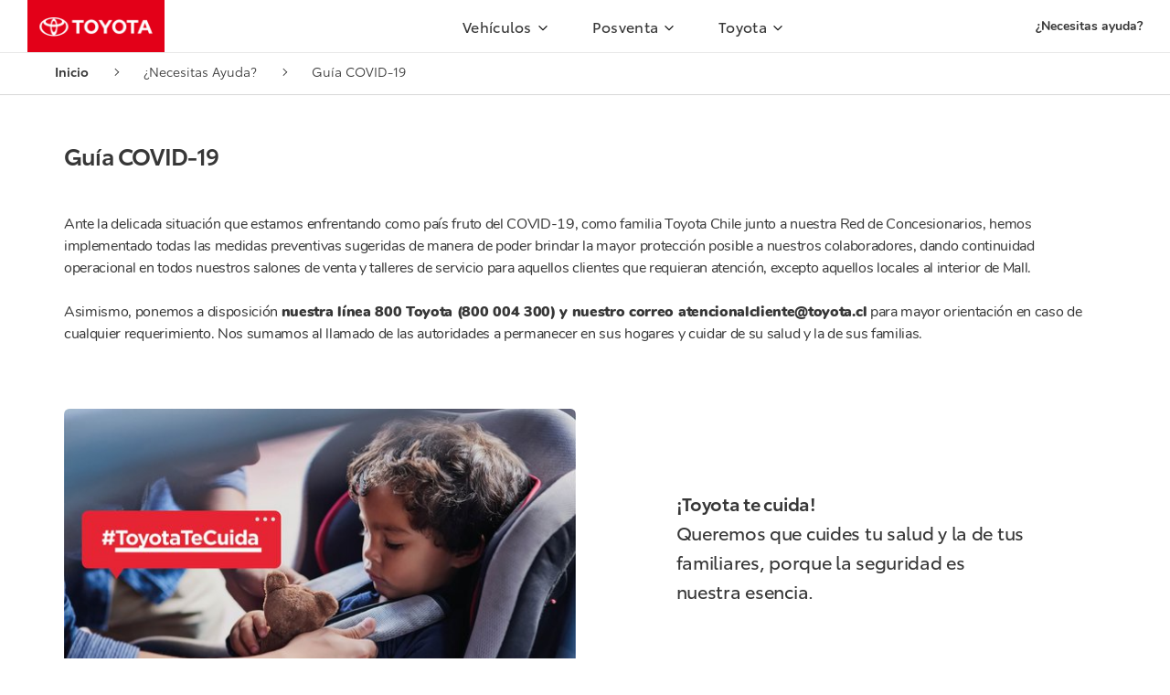

--- FILE ---
content_type: text/html; charset=utf-8
request_url: https://toyota.cl/necesitas-ayuda/guia-covid-19/
body_size: 12744
content:

<!doctype html>
<html lang="es">
    <head>
        

<meta charset="utf-8">
<meta http-equiv="X-UA-Compatible" content="IE=edge">
<meta name="viewport" content="width=device-width, initial-scale=1">

<!-- CSRF Token -->
<meta name="csrf-token" content="ebDISOuNVsGo3CvNJuxcVeWWYooTN7l79KWrq5ZsyJaPd3b9CYH96AuhnA9tGzo3">

<title>

    Guía COVID-19


    
        | Toyota Chile
    

</title>


<!-- Fonts -->
<link rel="dns-prefetch" href="https://fonts.gstatic.com">

<!-- Styles -->
<link rel="stylesheet" type="text/css" href="https://tcl-s3-bucket.s3.amazonaws.com/web/static/website/css/critical.css">
<link rel="preload" href="https://tcl-s3-bucket.s3.amazonaws.com/web/static/website/css/website.css" as="style" onload="this.onload=null;this.rel='stylesheet'">
<noscript>
    <link rel="stylesheet" type="text/css" href="https://tcl-s3-bucket.s3.amazonaws.com/web/static/website/css/website.css">
</noscript>

<meta name="keywords" content="None"/>
<meta name="description" content="Accede a Toyota y conoce todos nuestros modelos. Descubre All New Hilux, All New Fortuner, All New Corolla y mucho más, ¡Te ayudamos a elegir la mejor opción!">
<meta property="og:title" content="Guía COVID-19"/>
<meta property="og:url" content="https://toyota.cl/necesitas-ayuda/guia-covid-19/"/>
<meta property="og:description" content="Accede a Toyota y conoce todos nuestros modelos. Descubre All New Hilux, All New Fortuner, All New Corolla y mucho más, ¡Te ayudamos a elegir la mejor opción!"/>
<meta property="og:type" content="website"/>

    
        
        <meta property="og:image" content="https://toyota.clhttps://tcl-s3-bucket.s3.amazonaws.com/web/media/images/toyota-rgb-013x.original.png"/>
    

<link rel="canonical" href="https://toyota.cl/necesitas-ayuda/guia-covid-19/"/>




<meta name="application-name" content="Toyota Chile"/>
<meta name="msapplication-TileColor" content="#FFFFFF" />
<link rel="apple-touch-icon" sizes="180x180" href="https://tcl-s3-bucket.s3.amazonaws.com/web/static/website/images/icons/favicon/apple-touch-icon.png">
<link rel="icon" type="image/png" sizes="32x32" href="https://tcl-s3-bucket.s3.amazonaws.com/web/static/website/images/icons/favicon/favicon-32x32.png">
<link rel="icon" type="image/png" sizes="16x16" href="https://tcl-s3-bucket.s3.amazonaws.com/web/static/website/images/icons/favicon/favicon-16x16.png">
<link rel="manifest" href="https://tcl-s3-bucket.s3.amazonaws.com/web/static/website/images/icons/favicon/site.webmanifest">
<link rel="mask-icon" href="https://tcl-s3-bucket.s3.amazonaws.com/web/static/website/images/icons/favicon/safari-pinned-tab.svg" color="#5bbad5">

<!-- SEO dataLayer -->
<script>
    window.dataLayer = window.dataLayer || [];
</script>

        
        
            <!-- Google Tag Manager -->
<script>(function(w,d,s,l,i){w[l]=w[l]||[];w[l].push({'gtm.start':
new Date().getTime(),event:'gtm.js'});var f=d.getElementsByTagName(s)[0],
j=d.createElement(s),dl=l!='dataLayer'?'&l='+l:'';j.async=true;j.src=
'https://www.googletagmanager.com/gtm.js?id='+i+dl;f.parentNode.insertBefore(j,f);
})(window,document,'script','dataLayer','GTM-TB2DZCH');</script><!-- End Google Tag Manager -->
        
            <meta name="google-site-verification" content="VZn20MhqgbgJ0Er5rSuV95lGGiVHGklPitdlJdgR-dg" />
        
            <meta name="facebook-domain-verification" content="lpitce464k8vp4vm60cdz5cxfilcr4" />
        
        
            <meta name="robots" content="index, follow" />
        
        <script src="/js_env.js" defer></script>
    <script>var __uzdbm_1 = "277cbdc4-9622-49e3-8315-bc31f1f455d3";var __uzdbm_2 = "Zjg4YWM2ZWEtZGQwZS00MWY0LWIyZTUtM2IyZWY1NDQ3NmIyJDMuMTM0LjExMS4zNg==";var __uzdbm_3 = "";var __uzdbm_4 = "false";var __uzdbm_5 = "";var __uzdbm_6 = "";var __uzdbm_7 = "";</script> <script>   (function (w, d, e, u, c, g, a, b) {     w["SSJSConnectorObj"] = w["SSJSConnectorObj"] || {       ss_cid: c,       domain_info: "auto",     };     w[g] = function (i, j) {       w["SSJSConnectorObj"][i] = j;     };     a = d.createElement(e);     a.async = true;     if (       navigator.userAgent.indexOf('MSIE') !== -1 ||       navigator.appVersion.indexOf('Trident/') > -1     ) {       u = u.replace("/advanced/", "/advanced/ie/");     }     a.src = u;     b = d.getElementsByTagName(e)[0];     b.parentNode.insertBefore(a, b);   })(     window, document, "script", "https://toyota.cl/18f5227b-e27b-445a-a53f-f845fbe69b40/stormcaster.js", "dd0g", "ssConf"   );   ssConf("c1", "https://toyota.cl");   ssConf("c3", "c99a4269-161c-4242-a3f0-28d44fa6ce24");   ssConf("au", "toyota.cl");   ssConf("cu", "validate.perfdrive.com, ssc"); </script></head>
    <body>
        

        
            <a class="wagtail-userbar whatsapp-icon" href="https://api.whatsapp.com/send?phone=56942790622" target="_blank" style="display: none;" id="whatsapp-button">
                <img src="https://tcl-s3-bucket.s3.amazonaws.com/web/static/website/images/icons/whatsapp.png" alt="whatsapp">
            </a>
        

        <span id="recaptcha_sitekey" value="0x4AAAAAAAapX3N4kFEvjsMs"></span>
        









<header class="header" id="header">
    









<div class="header-container">
    <a href="/" class="header-logo">
        <img src="https://tcl-s3-bucket.s3.amazonaws.com/web/static/website/images/red-logo.png" fetchpriority="high" alt="Toyota" class="logo">
    </a>
    <nav class="primary-nav">
        <ul>
            <li id="vehiculos-menu-container">
                <p>Vehículos</p>
                <svg width="12" height="13" viewBox="0 0 12 13" fill="none" xmlns="http://www.w3.org/2000/svg">
                    <g clip-path="url(#clip0_4667_20851)">
                    <path d="M1.49461 4.19024C1.24961 4.43524 1.24961 4.83024 1.49461 5.07524L5.64961 9.23024C5.84461 9.42524 6.15961 9.42524 6.35461 9.23024L10.5096 5.07524C10.7546 4.83024 10.7546 4.43524 10.5096 4.19024C10.2646 3.94524 9.86961 3.94524 9.62461 4.19024L5.99961 7.81024L2.37461 4.18524C2.13461 3.94524 1.73461 3.94524 1.49461 4.19024Z" fill="#161616"/>
                    </g>
                    <defs>
                    <clipPath id="clip0_4667_20851">
                    <rect width="12" height="12" fill="white" transform="matrix(0 1 -1 0 12 0.5)"/>
                    </clipPath>
                    </defs>
                </svg>
            </li>

            <li id="posventa-menu-container">
                <p>Posventa</p>
                <svg width="12" height="13" viewBox="0 0 12 13" fill="none" xmlns="http://www.w3.org/2000/svg">
                    <g clip-path="url(#clip0_4667_20851)">
                    <path d="M1.49461 4.19024C1.24961 4.43524 1.24961 4.83024 1.49461 5.07524L5.64961 9.23024C5.84461 9.42524 6.15961 9.42524 6.35461 9.23024L10.5096 5.07524C10.7546 4.83024 10.7546 4.43524 10.5096 4.19024C10.2646 3.94524 9.86961 3.94524 9.62461 4.19024L5.99961 7.81024L2.37461 4.18524C2.13461 3.94524 1.73461 3.94524 1.49461 4.19024Z" fill="#161616"/>
                    </g>
                    <defs>
                    <clipPath id="clip0_4667_20851">
                    <rect width="12" height="12" fill="white" transform="matrix(0 1 -1 0 12 0.5)"/>
                    </clipPath>
                    </defs>
                </svg>
            </li>

            <li id="toyota-menu-container">
                <p>Toyota</p>
                <svg width="12" height="13" viewBox="0 0 12 13" fill="none" xmlns="http://www.w3.org/2000/svg">
                    <g clip-path="url(#clip0_4667_20851)">
                    <path d="M1.49461 4.19024C1.24961 4.43524 1.24961 4.83024 1.49461 5.07524L5.64961 9.23024C5.84461 9.42524 6.15961 9.42524 6.35461 9.23024L10.5096 5.07524C10.7546 4.83024 10.7546 4.43524 10.5096 4.19024C10.2646 3.94524 9.86961 3.94524 9.62461 4.19024L5.99961 7.81024L2.37461 4.18524C2.13461 3.94524 1.73461 3.94524 1.49461 4.19024Z" fill="#161616"/>
                    </g>
                    <defs>
                    <clipPath id="clip0_4667_20851">
                    <rect width="12" height="12" fill="white" transform="matrix(0 1 -1 0 12 0.5)"/>
                    </clipPath>
                    </defs>
                </svg>
            </li>
        </ul>
    </nav>
    <div class="header-aside">
        
            
                <a href="https://toyota.cl/necesitas-ayuda/" class="aside-item " target="_self">
                    ¿Necesitas ayuda?
                </a>
            
        
    </div>
</div>

<div id="header-vehicles" class="lateral-menu">
    <nav class="left">
        
            <ul class="segments">
                
                    <li class="header_vehicles_menu_vehicle_items_segment" data-label="Híbridos-Eléctricos">
                        <button data-id="1">Híbridos-Eléctricos</button>
                    </li>
                
                    <li class="header_vehicles_menu_vehicle_items_segment" data-label="SUV">
                        <button data-id="2">SUV</button>
                    </li>
                
                    <li class="header_vehicles_menu_vehicle_items_segment" data-label="Sedán">
                        <button data-id="3">Sedán</button>
                    </li>
                
                    <li class="header_vehicles_menu_vehicle_items_segment" data-label="Pickup">
                        <button data-id="5">Pickup</button>
                    </li>
                
                    <li class="header_vehicles_menu_vehicle_items_segment" data-label="Gazoo Racing">
                        <button data-id="6">Gazoo Racing</button>
                    </li>
                
            </ul>

            <div class="models">
                
                    <div class="model-group" data-modelgroup="1">
                        
                            
                                
                                    <a href="https://toyota.cl/modelos/suv/yaris-cross-hybrid/" class="model-item header_vehicles_menu_vehicle_items_model" data-label="Yaris Cross Híbrido">
                                        
                                        <img src="https://tcl-s3-bucket.s3.amazonaws.com/web/media/images/Yaris_Cross_NGC200L-DHXMKJ__M1_089_09_de_tam.max-500x240_OyN2zqF.png" />
                                        <p>Yaris Cross Híbrido</p>
                                    </a>
                                
                            
                        
                            
                                
                                    <a href="https://toyota.cl/modelos/suv/corolla-cross-hybrid/" class="model-item header_vehicles_menu_vehicle_items_model" data-label="Corolla Cross Híbrido">
                                        
                                        <img src="https://tcl-s3-bucket.s3.amazonaws.com/web/media/images/corolla_cross.max-500x240.png" />
                                        <p>Corolla Cross Híbrido</p>
                                    </a>
                                
                            
                        
                            
                                
                                    <a href="https://toyota.cl/modelos/suv/rav4-hybrid/" class="model-item header_vehicles_menu_vehicle_items_model" data-label="Rav4 Híbrido">
                                        
                                        <img src="https://tcl-s3-bucket.s3.amazonaws.com/web/media/images/LATERAL_RAV41808-1002-sf-01.max-500x240_gQeu.max-500x240.png" />
                                        <p>Rav4 Híbrido</p>
                                    </a>
                                
                            
                        
                            
                                
                                    <a href="https://toyota.cl/modelos/sedan/corolla-sedan/" class="model-item header_vehicles_menu_vehicle_items_model" data-label="Corolla">
                                        
                                        <img src="https://tcl-s3-bucket.s3.amazonaws.com/web/media/images/COROLLA-sf-01_xxCMvdj.max-500x240.png" />
                                        <p>Corolla</p>
                                    </a>
                                
                            
                        
                            
                                
                                    <a href="https://toyota.cl/modelos/suv/bz4x/" class="model-item header_vehicles_menu_vehicle_items_model" data-label="bZ4X">
                                        
                                        <img src="https://tcl-s3-bucket.s3.amazonaws.com/web/media/images/04_bZ4X_Platinum_White_Pearl_lateral_piloto.max-500x240.png" />
                                        <p>bZ4X</p>
                                    </a>
                                
                            
                        
                    </div>
                
                    <div class="model-group" data-modelgroup="2">
                        
                            
                                
                                    <a href="https://toyota.cl/modelos/suv/Raize/" class="model-item header_vehicles_menu_vehicle_items_model" data-label="Raize">
                                        
                                        <img src="https://tcl-s3-bucket.s3.amazonaws.com/web/media/images/costado_sin_fondo_TGQVrQV.original_dMBJar2.max-500x240.png" />
                                        <p>Raize</p>
                                    </a>
                                
                            
                        
                            
                                
                            
                        
                            
                                
                                    <a href="https://toyota.cl/modelos/suv/yaris-cross-hybrid/" class="model-item header_vehicles_menu_vehicle_items_model" data-label="Yaris Cross Híbrido">
                                        
                                        <img src="https://tcl-s3-bucket.s3.amazonaws.com/web/media/images/Yaris_Cross_NGC200L-DHXMKJ__M1_089_09_de_tam.max-500x240_OyN2zqF.png" />
                                        <p>Yaris Cross Híbrido</p>
                                    </a>
                                
                            
                        
                            
                                
                                    <a href="https://toyota.cl/modelos/suv/corolla-cross-hybrid/" class="model-item header_vehicles_menu_vehicle_items_model" data-label="Corolla Cross Híbrido">
                                        
                                        <img src="https://tcl-s3-bucket.s3.amazonaws.com/web/media/images/corolla_cross.max-500x240.png" />
                                        <p>Corolla Cross Híbrido</p>
                                    </a>
                                
                            
                        
                            
                                
                                    <a href="https://toyota.cl/modelos/suv/all-new-rav4/" class="model-item header_vehicles_menu_vehicle_items_model" data-label="Rav4">
                                        
                                        <img src="https://tcl-s3-bucket.s3.amazonaws.com/web/media/images/LATERAL_RAV41808-1002-sf-01.max-500x240.png" />
                                        <p>Rav4</p>
                                    </a>
                                
                            
                        
                            
                                
                                    <a href="https://toyota.cl/modelos/suv/rav4-hybrid/" class="model-item header_vehicles_menu_vehicle_items_model" data-label="Rav4 Híbrido">
                                        
                                        <img src="https://tcl-s3-bucket.s3.amazonaws.com/web/media/images/LATERAL_RAV41808-1002-sf-01.max-500x240_gQeu.max-500x240.png" />
                                        <p>Rav4 Híbrido</p>
                                    </a>
                                
                            
                        
                            
                                
                                    <a href="https://toyota.cl/modelos/suv/fortuner/" class="model-item header_vehicles_menu_vehicle_items_model" data-label="Fortuner">
                                        
                                        <img src="https://tcl-s3-bucket.s3.amazonaws.com/web/media/images/LATERAL_FORTUNER-sf-01_BosjKV1.original_mGRs.max-500x240.png" />
                                        <p>Fortuner</p>
                                    </a>
                                
                            
                        
                            
                                
                                    <a href="https://toyota.cl/modelos/suv/bz4x/" class="model-item header_vehicles_menu_vehicle_items_model" data-label="bZ4X">
                                        
                                        <img src="https://tcl-s3-bucket.s3.amazonaws.com/web/media/images/04_bZ4X_Platinum_White_Pearl_lateral_piloto.max-500x240.png" />
                                        <p>bZ4X</p>
                                    </a>
                                
                            
                        
                            
                                
                                    <a href="https://toyota.cl/modelos/suv/4runner/" class="model-item header_vehicles_menu_vehicle_items_model" data-label="ALL NEW 4Runner">
                                        
                                        <img src="https://tcl-s3-bucket.s3.amazonaws.com/web/media/images/4runner.max-500x240.png" />
                                        <p>ALL NEW 4Runner</p>
                                    </a>
                                
                            
                        
                            
                                
                                    <a href="https://toyota.cl/modelos/suv/land-crusier-prado/" class="model-item header_vehicles_menu_vehicle_items_model" data-label="Land Cruiser Prado">
                                        
                                        <img src="https://tcl-s3-bucket.s3.amazonaws.com/web/media/images/lcp3.max-500x240.png" />
                                        <p>Land Cruiser Prado</p>
                                    </a>
                                
                            
                        
                    </div>
                
                    <div class="model-group" data-modelgroup="3">
                        
                            
                                
                                    <a href="https://toyota.cl/modelos/sedan/new-yaris-sedan/" class="model-item header_vehicles_menu_vehicle_items_model" data-label="Yaris">
                                        
                                        <img src="https://tcl-s3-bucket.s3.amazonaws.com/web/media/images/yaris_res2.max-500x240.png" />
                                        <p>Yaris</p>
                                    </a>
                                
                            
                        
                            
                                
                                    <a href="https://toyota.cl/modelos/sedan/corolla-sedan/" class="model-item header_vehicles_menu_vehicle_items_model" data-label="Corolla">
                                        
                                        <img src="https://tcl-s3-bucket.s3.amazonaws.com/web/media/images/COROLLA-sf-01_xxCMvdj.max-500x240.png" />
                                        <p>Corolla</p>
                                    </a>
                                
                            
                        
                    </div>
                
                    <div class="model-group" data-modelgroup="5">
                        
                            
                                
                                    <a href="https://toyota.cl/modelos/pickup/hilux/" class="model-item header_vehicles_menu_vehicle_items_model" data-label="Hilux">
                                        
                                        <img src="https://tcl-s3-bucket.s3.amazonaws.com/web/media/images/LATERAL_HILUX-sf-02.max-500x240.png" />
                                        <p>Hilux</p>
                                    </a>
                                
                            
                        
                    </div>
                
                    <div class="model-group" data-modelgroup="6">
                        
                            
                                
                                    <a href="https://toyota.cl/modelos/gazoo-racing/fortuner-gr-s/" class="model-item header_vehicles_menu_vehicle_items_model" data-label="Fortuner GR-S">
                                        
                                        <img src="https://tcl-s3-bucket.s3.amazonaws.com/web/media/images/tinywow_remove_bg_1907948.max-500x240_2Zge7b1.png" />
                                        <p>Fortuner GR-S</p>
                                    </a>
                                
                            
                        
                            
                                
                                    <a href="https://toyota.cl/modelos/gazoo-racing/hilux-gr-s/" class="model-item header_vehicles_menu_vehicle_items_model" data-label="Hilux GR-S">
                                        
                                        <img src="https://tcl-s3-bucket.s3.amazonaws.com/web/media/images/hiluxgr.max-500x240.png" />
                                        <p>Hilux GR-S</p>
                                    </a>
                                
                            
                        
                            
                                
                                    <a href="https://toyota.cl/modelos/hatchback/gr_yaris/" class="model-item header_vehicles_menu_vehicle_items_model" data-label="NEW GR Yaris">
                                        
                                        <img src="https://tcl-s3-bucket.s3.amazonaws.com/web/media/images/GR_YARIS_GXPA16L-AGFGZW_GX_089_09.max-500x240.png" />
                                        <p>NEW GR Yaris</p>
                                    </a>
                                
                            
                        
                    </div>
                
            </div>
        
    </nav>

    <nav class="right">
        
            <a href="https://toyota.cl/modelos/" class="--underline header_vehicles_lateral_anchor" target="_self" data-label="Modelos">
                Modelos
            </a>
        
            <a href="https://tienda.toyota.cl/index.php?id_category=2&amp;controller=category?utm_source=toyota&amp;utm_medium=referral&amp;utm_campaign=menu-vehículo" class="--underline header_vehicles_lateral_anchor" target="_blank" data-label="Tienda Toyota / Reserva">
                Tienda Toyota / Reserva
            </a>
        
            <a href="https://toyota.cl/flotas-y-ventas-especiales/" class="--underline header_vehicles_lateral_anchor" target="_self" data-label="Flotas">
                Flotas
            </a>
        
            <a href="https://autonauta.cl/?utm_source=toyota&amp;utm_medium=referral&amp;utm_campaign=menu" class="--underline header_vehicles_lateral_anchor" target="_blank" data-label="Autonauta / Usados">
                Autonauta / Usados
            </a>
        
            <a href="https://kinto-mobility.cl/?utm_source=toyota&amp;utm_medium=referral&amp;utm_campaign=menu" class="--underline header_vehicles_lateral_anchor" target="_blank" data-label="Kinto / Arrienda">
                Kinto / Arrienda
            </a>
        
            <a href="https://toyota.cl/financiamiento-maf/" class="--underline header_vehicles_lateral_anchor" target="_self" data-label="Financiamiento">
                Financiamiento
            </a>
        
    </nav>
</div>

<div id="header-posventa" class="lateral-menu">
    <nav class="left">
        <ul>
            
            <li id="header-posventa-1">
                <a href="https://tienda.toyota.cl/index.php?id_category=16&amp;controller=category&amp;utm_source=toyota&amp;utm_medium=referral&amp;utm_campaign=postventa-mpp" target="_blank">
                    
                    <img src="https://tcl-s3-bucket.s3.amazonaws.com/web/media/images/Frame_291.original.original.max-500x240.png"/>
                    Mantenciones Prepagadas
                </a>
            </li>
            
            <li id="header-posventa-2">
                <a href="https://tienda.toyota.cl/index.php?id_category=17&amp;controller=category&amp;utm_source=toyota&amp;utm_medium=referral&amp;utm_campaign=postventa-merch" target="_blank">
                    
                    <img src="https://tcl-s3-bucket.s3.amazonaws.com/web/media/images/Frame_291_1.original.original.max-500x240.png"/>
                    Merchandising
                </a>
            </li>
            
            <li id="header-posventa-3">
                <a href="https://tienda.toyota.cl/index.php?id_category=17&amp;controller=category&amp;utm_source=toyota&amp;utm_medium=referral&amp;utm_campaign=postventa-acc" target="_blank">
                    
                    <img src="https://tcl-s3-bucket.s3.amazonaws.com/web/media/images/Frame_291_2.original.original.max-500x240.png"/>
                    Accesorios
                </a>
            </li>
            
        </ul>
    </nav>
    <nav class="right">
        
            <a href="https://tienda.toyota.cl/index.php?utm_source=toyota&amp;utm_medium=referral&amp;utm_campaign=postventa-lateral" class="--underline header_posventa_lateral_anchor" target="_blank" data-label="Tienda Toyota">
                Tienda Toyota
            </a>
        
            <a href="https://cliente.agendamiento.toyota.cl/" class="--underline header_posventa_lateral_anchor" target="_blank" data-label="Agenda servicio">
                Agenda servicio
            </a>
        
            <a href="https://toyota.cl/posventa/llamado-a-garantia/" class="--underline header_posventa_lateral_anchor" target="_self" data-label="Llamado de garantías">
                Llamado de garantías
            </a>
        
            <a href="https://toyota.cl/posventa/alerta-de-seguridad/" class="--underline header_posventa_lateral_anchor" target="_self" data-label="Alerta de seguridad">
                Alerta de seguridad
            </a>
        
            <a href="https://toyota.cl/beneficios/" class="--underline header_posventa_lateral_anchor" target="_self" data-label="Mundo Toyota">
                Mundo Toyota
            </a>
        
            <a href="https://toyota.cl/posventa/toyota-10-relax/" class="--underline header_posventa_lateral_anchor" target="_self" data-label="Toyota 10 RELAX">
                Toyota 10 RELAX
            </a>
        
            <a href="https://toyota.cl/posventa/instructivos-de-seguridad/" class="--underline header_posventa_lateral_anchor" target="_self" data-label="Instructivos de seguridad">
                Instructivos de seguridad
            </a>
        
    </nav>
</div>

<div id="header-toyota" class="lateral-menu">
    <nav>
        <div>
            <ul>
                
                    
                        <li class="title-header">Nosotros</li>
                    
                
                    
                        <li class="link">
                            <a href="https://toyota.cl/beyond-zero/" class="--underline" target="_self">
                                Beyond Zero
                            </a>
                        </li>
                    
                
                    
                        <li class="link">
                            <a href="https://toyota.cl/nosotros/historia/" class="--underline" target="_self">
                                Historia
                            </a>
                        </li>
                    
                
                    
                        <li class="link">
                            <a href="https://toyota.cl/nosotros/filosofia/" class="--underline" target="_self">
                                Filosofía
                            </a>
                        </li>
                    
                
                    
                        <li class="link">
                            <a href="https://toyota.cl/gazoo-racing/" class="--underline" target="_blank">
                                Gazoo Racing
                            </a>
                        </li>
                    
                
            </ul>
            <ul>
                
                    
                        <li class="title-header">Tecnologías</li>
                    
                
                    
                        <li class="link">
                            <a href="https://toyota.cl/hibridos-carbono-neutralidad/" class="--underline" target="_self">
                                Motorizaciones
                            </a>
                        </li>
                    
                
                    
                        <li class="link">
                            <a href="https://toyota.cl/tecnologia-safety-sense/" class="--underline" target="_self">
                                Safety Sense
                            </a>
                        </li>
                    
                
            </ul>
            <ul>
                
                    
                        <li class="title-header">Empresa</li>
                    
                
                    
                        <li class="link">
                            <a href="https://www.linkedin.com/company/toyota-chile/jobs/?viewAsMember=true" class="--underline" target="_blank">
                                Trabaja con nosotros
                            </a>
                        </li>
                    
                
                    
                        <li class="link">
                            <a href="https://toyota.cl/noticias/" class="--underline" target="_self">
                                Noticias y lanzamientos
                            </a>
                        </li>
                    
                
                    
                        <li class="link">
                            <a href="https://toyota.cl/concesionarias/" class="--underline" target="_self">
                                Red de Concesionarios
                            </a>
                        </li>
                    
                
                    
                        <li class="link">
                            <a href="https://toyota.cl/contacto/" class="--underline" target="_self">
                                Contacto
                            </a>
                        </li>
                    
                
            </ul>
        </div>
    </nav>
</div>

    









<button id="toggler" class="header-toggler" aria-label="Menú" aria-expanded="false" aria-controls="mobile-menu">
    <div class="toggler-icon" aria-hidden="true">
        <span></span>
        <span></span>
        <span></span>
    </div>
</button>

<nav id="mobile-menu" class="secondary-nav">
    <div class="top">
        
            
                <a href="https://toyota.cl/necesitas-ayuda/" target="_self">
                    ¿Necesitas ayuda?
                </a>
            
        
    </div>

    <ul class="accordion-content">
        <li>
            <div class="accordion">
                <p>Vehículos</p>
                <svg width="24" height="24" viewBox="0 0 24 24" fill="none" xmlns="http://www.w3.org/2000/svg">
                    <path d="M8.11875 9.29006L11.9987 13.1701L15.8787 9.29006C16.2687 8.90006 16.8987 8.90006 17.2887 9.29006C17.6788 9.68006 17.6788 10.3101 17.2887 10.7001L12.6987 15.2901C12.3087 15.6801 11.6787 15.6801 11.2887 15.2901L6.69875 10.7001C6.30875 10.3101 6.30875 9.68006 6.69875 9.29006C7.08875 8.91006 7.72875 8.90006 8.11875 9.29006Z" fill="#161616"/>
                </svg>
            </div>
            <div class="panel">
                
                    <a href="https://toyota.cl/modelos/hibridos/" class="--underline" target="_self">
                        Híbridos
                    </a>
                
                    <a href="https://toyota.cl/modelos/suv/" class="--underline" target="_self">
                        SUV
                    </a>
                
                    <a href="https://toyota.cl/modelos/sedan/" class="--underline" target="_self">
                        Sedán
                    </a>
                
                    <a href="https://toyota.cl/modelos/pickup/" class="--underline" target="_self">
                        Pickup
                    </a>
                
                    <a href="https://toyota.cl/modelos/gazoo-racing/" class="--underline" target="_self">
                        Gazoo Racing
                    </a>
                

                <span class="gray">
                    
                        <a href="https://toyota.cl/modelos/" class="--underline" target="_self">
                            Modelos
                        </a>
                    
                        <a href="https://tienda.toyota.cl/index.php?id_category=2&amp;controller=category?utm_source=toyota&amp;utm_medium=referral&amp;utm_campaign=menu-vehículo" class="--underline" target="_blank">
                            Tienda Toyota / Reserva
                        </a>
                    
                        <a href="https://toyota.cl/flotas-y-ventas-especiales/" class="--underline" target="_self">
                            Flotas
                        </a>
                    
                        <a href="https://autonauta.cl/?utm_source=toyota&amp;utm_medium=referral&amp;utm_campaign=menu" class="--underline" target="_blank">
                            Autonauta / Usados
                        </a>
                    
                        <a href="https://kinto-mobility.cl/?utm_source=toyota&amp;utm_medium=referral&amp;utm_campaign=menu" class="--underline" target="_blank">
                            Kinto / Arrienda
                        </a>
                    
                        <a href="https://toyota.cl/financiamiento-maf/" class="--underline" target="_self">
                            Financiamiento
                        </a>
                    
                </span>
            </div>
        </li>

        <li>
            <div class="accordion">
                <p>Posventa</p>
                <svg width="24" height="24" viewBox="0 0 24 24" fill="none" xmlns="http://www.w3.org/2000/svg">
                    <path d="M8.11875 9.29006L11.9987 13.1701L15.8787 9.29006C16.2687 8.90006 16.8987 8.90006 17.2887 9.29006C17.6788 9.68006 17.6788 10.3101 17.2887 10.7001L12.6987 15.2901C12.3087 15.6801 11.6787 15.6801 11.2887 15.2901L6.69875 10.7001C6.30875 10.3101 6.30875 9.68006 6.69875 9.29006C7.08875 8.91006 7.72875 8.90006 8.11875 9.29006Z" fill="#161616"/>
                </svg>
            </div>
            <div class="panel">
                
                    <a href="https://tienda.toyota.cl/index.php?id_category=16&amp;controller=category&amp;utm_source=toyota&amp;utm_medium=referral&amp;utm_campaign=postventa-mpp" target="_blank">
                        Mantenciones Prepagadas
                    </a>
                
                    <a href="https://tienda.toyota.cl/index.php?id_category=17&amp;controller=category&amp;utm_source=toyota&amp;utm_medium=referral&amp;utm_campaign=postventa-merch" target="_blank">
                        Merchandising
                    </a>
                
                    <a href="https://tienda.toyota.cl/index.php?id_category=17&amp;controller=category&amp;utm_source=toyota&amp;utm_medium=referral&amp;utm_campaign=postventa-acc" target="_blank">
                        Accesorios
                    </a>
                

                <span class="gray">
                    
                        <a href="https://tienda.toyota.cl/index.php?utm_source=toyota&amp;utm_medium=referral&amp;utm_campaign=postventa-lateral" class="--underline" target="_blank">
                            Tienda Toyota
                        </a>
                    
                        <a href="https://cliente.agendamiento.toyota.cl/" class="--underline" target="_blank">
                            Agenda servicio
                        </a>
                    
                        <a href="https://toyota.cl/posventa/llamado-a-garantia/" class="--underline" target="_self">
                            Llamado de garantías
                        </a>
                    
                        <a href="https://toyota.cl/posventa/alerta-de-seguridad/" class="--underline" target="_self">
                            Alerta de seguridad
                        </a>
                    
                        <a href="https://toyota.cl/beneficios/" class="--underline" target="_self">
                            Mundo Toyota
                        </a>
                    
                        <a href="https://toyota.cl/posventa/toyota-10-relax/" class="--underline" target="_self">
                            Toyota 10 RELAX
                        </a>
                    
                        <a href="https://toyota.cl/posventa/instructivos-de-seguridad/" class="--underline" target="_self">
                            Instructivos de seguridad
                        </a>
                    
                </span>
            </div>
        </li>

        <li>
            <div class="accordion">
                <p>Toyota</p>
                <svg width="24" height="24" viewBox="0 0 24 24" fill="none" xmlns="http://www.w3.org/2000/svg">
                    <path d="M8.11875 9.29006L11.9987 13.1701L15.8787 9.29006C16.2687 8.90006 16.8987 8.90006 17.2887 9.29006C17.6788 9.68006 17.6788 10.3101 17.2887 10.7001L12.6987 15.2901C12.3087 15.6801 11.6787 15.6801 11.2887 15.2901L6.69875 10.7001C6.30875 10.3101 6.30875 9.68006 6.69875 9.29006C7.08875 8.91006 7.72875 8.90006 8.11875 9.29006Z" fill="#161616"/>
                </svg>
            </div>
            <div class="panel">
                
                    
                        <p class="title-header">Nosotros</p>
                    
                
                    
                        <a href="https://toyota.cl/beyond-zero/" class="link" target="_self">
                            Beyond Zero
                        </a>
                    
                
                    
                        <a href="https://toyota.cl/nosotros/historia/" class="link" target="_self">
                            Historia
                        </a>
                    
                
                    
                        <a href="https://toyota.cl/nosotros/filosofia/" class="link" target="_self">
                            Filosofía
                        </a>
                    
                
                    
                        <a href="https://toyota.cl/gazoo-racing/" class="link" target="_blank">
                            Gazoo Racing
                        </a>
                    
                

                
                    
                        <p class="title-header">Tecnologías</p>
                    
                
                    
                        <a href="https://toyota.cl/hibridos-carbono-neutralidad/" class="link" target="_self">
                            Motorizaciones
                        </a>
                    
                
                    
                        <a href="https://toyota.cl/tecnologia-safety-sense/" class="link" target="_self">
                            Safety Sense
                        </a>
                    
                

                
                    
                        <p class="title-header">Empresa</p>
                    
                
                    
                        <a href="https://www.linkedin.com/company/toyota-chile/jobs/?viewAsMember=true" class="link" target="_blank">
                            Trabaja con nosotros
                        </a>
                    
                
                    
                        <a href="https://toyota.cl/noticias/" class="link" target="_self">
                            Noticias y lanzamientos
                        </a>
                    
                
                    
                        <a href="https://toyota.cl/concesionarias/" class="link" target="_self">
                            Red de Concesionarios
                        </a>
                    
                
                    
                        <a href="https://toyota.cl/contacto/" class="link" target="_self">
                            Contacto
                        </a>
                    
                
            </div>
        </li>
    </ul>
</nav>

</header>

        <section class="modal page-modal" id="page-modal"></section>
        <section class="modal external" id="agendamiento.reservo.cl">
    <div class="main-container">
        <div class="modal-box">
            <div class="close-button icon close" id="close-modal"></div>
            <div class="modal-header">
                <div class="modal-title">
                    <h2>Conoce todos los modelos TOYOTA</h2>
                    <p>Completa los siguientes pasos para que podamos contactarnos contigo según nuestras fechas y horarios disponibles.</p>
                </div>
            </div>
            <div class="modal-body">
                <div class="iframe-container"></div>
            </div>
        </div>
    </div>
</section>
        <section class="modal external" id="toyotacl1.my.site.com">
    <div class="main-container">
        <div class="modal-box">
            <div class="close-button icon close" id="close-modal"></div>
            <div class="modal-header">
                <div class="modal-title">
                    <h2>Agenda tu Test Drive</h2>
                    <p>Solicita tu test drive y prueba tu auto favorito. Te estaremos contactando a la brevedad.</p>
                </div>
            </div>
            <div class="modal-body">
                <div class="iframe-container"></div>
            </div>
        </div>
    </div>
</section>
        
    <div class="layout layout-simple">
        <div class="holder holder-main main" data-holder="main">
            



<nav class="breadcrumb-nav" id="main-breadcrumb">
    <ul>
        
        <li>
            <a href="/">Inicio</a>
        </li>
        
        
        
            
            
        
            
            
        
            
            
            <li>
                <a href="/necesitas-ayuda/">¿Necesitas Ayuda?</a>
            </li>
            
        

        
        <li>
            <a href="/necesitas-ayuda/guia-covid-19/">Guía COVID-19</a>
        </li>
        
    </ul>
</nav>  
          
            
                
<section class="title-with-paragraph pt pb bg_white">
    <div class="main-container">
        <h2>Guía COVID-19</h2>
        <div class="paragraph">
            <p><br/></p><p>Ante la delicada situación que estamos enfrentando como país fruto del COVID-19, como familia Toyota Chile junto a nuestra Red de Concesionarios, hemos implementado todas las medidas preventivas sugeridas de manera de poder brindar la mayor protección posible a nuestros colaboradores, dando continuidad operacional en todos nuestros salones de venta y talleres de servicio para aquellos clientes que requieran atención, excepto aquellos locales al interior de Mall.</p><p><br/></p><p>Asimismo, ponemos a disposición <b>nuestra línea 800 Toyota (800 004 300) y nuestro correo atencionalcliente@toyota.cl</b> para mayor orientación en caso de cualquier requerimiento. Nos sumamos al llamado de las autoridades a permanecer en sus hogares y cuidar de su salud y la de sus familias.</p>
        </div>
    </div>
</section>
            
                
<section class="zigzag   ">
    <div class="main-container pt pb bg_white">
        
        <div class="cols">
            <div class="col">
                
                
                
                <img src="https://tcl-s3-bucket.s3.amazonaws.com/web/media/images/ToyotaTeCuida_Mesa_de_trabajo_1.2e16d0ba.fill-565x300.jpg" alt="COVID-Toyota.png" class="zigzag-image">
            </div>
            <div class="description-wrapper col">
                <h2 class="title ">¡Toyota te cuida!</h2>
                <div class="text">
                    Queremos que cuides tu salud y la de tus familiares, porque la seguridad es nuestra esencia.
                </div>

                

                
            </div>
        </div>
    </div>
</section>
            
                <div class="main-container accordion-container">
    <div class="accordion default-accordion">
        <div class="accordion-title">
            <h4>Hoy más que nunca, Toyota te cuida con estos beneficios</h4>
        </div>
        <div class="accordion-body">
            <p>Ante la situación que estamos enfrentando como país, producto del virus COVID-19, Toyota junto con su red de concesionarios en todo Chile, implementaron una serie de beneficios para sus clientes, los cuales se detallan a continuación:</p><p><br/></p><ol><li><b>Chequeo Preventivo Gratuito 25 puntos:</b> En los Concesionarios Toyota verificamos de manera gratuita si tu vehículo se encuentra en las mejores condiciones. Puedes consultar en nuestra línea 800 004 300 o a nuestro correo.(*)<br/><br/></li><li><b>Servicio Entrega y Retiro a domicilio para mantenciones periódicas:</b> Si tu Toyota requiere algún servicio, lo podemos retirar y entregar a domicilio, siguiendo estrictos protocolos de seguridad. Puedes agendar en el siguiente link: https://toyota-scheduling-client.firebaseapp.com/<br/><br/></li><li><b>Servicio de Sanitización AirLife:</b> Este servicio se realiza al ingreso y salida de vehículos del taller sin costo para el cliente.(**)<br/><br/></li><li><b>Asesor Experto Online:</b> Si tienes una duda o consulta respecto al funcionamiento de tu Toyota, puedes contactarnos a través de nuestros canales de atención, línea 800 004 300 o nuestro correo para agendar una sesión online con un Asesor Experto Toyota.<br/><br/></li></ol>
        </div>
    </div>
</div>
            
                <section class="video full-viewport-width ">
    <div class="bg-container">
        <div class="bg-top"></div>
        <div class="bg-bottom" ></div>
    </div>
    <div class="main-container video-container">
        <div style="padding-bottom: 56.49999999999999%;" class="responsive-object">
    <iframe width="200" height="113" src="https://www.youtube.com/embed/xFCnzQ8HtFU?feature=oembed" frameborder="0" allow="accelerometer; autoplay; clipboard-write; encrypted-media; gyroscope; picture-in-picture" allowfullscreen></iframe>
</div>

    </div>
</section>
            
                <section class="legalblock-container pt pb bg_grey">
    <div class="main-container">
        <article>
            <span class="legal-title">Términos y Condiciones</span>
            <div class="divider-line"><hr></div>
            <p class="legal-text">(*) Pauta sugerida sólo para fines de Inspección Preventiva. No constituye ni reemplaza revisión asociada a mantenimiento periódico.  (**)Concesionarios aderidos a la promoción: Bruno Fritsch, Portillo, Summit Motors, L. Kovacs, Cartoni, Hernandez Motores, Coadig, Panamericana, Carmona, Musalem, New Oriental, Automotriz Toyocars, Maritano &amp; Ebensperger, Autocenter, Berrios, Servimaq, Salfa Temuco, Medina y Ballart y Circulo. Descargar pauta para inspección preventiva en el siguiente link:</p>
            
                <div>
                    <a href="https://toyota-resources.s3-sa-east-1.amazonaws.com/Chequeo+Preventivo+25+puntos+Toyota[1].pdf" target="_blank">Descargar</a>
                </div>
            
        </article>
    </div>
</section>
            
        </div>
    </div>

        






<footer class="footer">
    
        
<section class="footer-contact">
    <div class="main-container">
        <div class="footer-container">
            <div class="left-section">
                <div class="content-wrapper">
                    <small>Contáctate con Nosotros</small>
                    <h3>¿En qué podemos<br/>ayudarte?</h3>
                    <p>
                        Comunícate con nosotros para poder asesorarte mejor,
                        completa el siguiente formulario. También puedes escribirnos directamente a
                        <strong><a href="mailto:atencionalcliente@toyota.cl">atencionalcliente@toyota.cl</a></strong> o llámanos al <strong>800 004 300</strong>
                    </p>
                </div>
                <div class="footer-social-media">
                    <small>Siguenos en nuestras redes</small>
                    <ul>
                        
                        <li>
                            <a href="https://www.facebook.com/ToyotaChile?ref=ts" target="_blank" class="social__link">
                                <img src="https://tcl-s3-bucket.s3.amazonaws.com/web/static/website/images/icons/facebook.svg" alt="Facebook">
                            </a>
                        </li>
                        

                        
                        <li>
                            <a href="https://twitter.com/toyotachile" target="_blank" class="social__link">
                                <img src="https://tcl-s3-bucket.s3.amazonaws.com/web/static/website/images/icons/twitter.svg" alt="Twitter">
                            </a>
                        </li>
                        

                        
                        <li>
                            <a href="https://www.linkedin.com/company/toyota-chile-s.a./?originalSubdomain=cl" target="_blank" class="social__link">
                                <img src="https://tcl-s3-bucket.s3.amazonaws.com/web/static/website/images/icons/linked-in.svg" alt="LinkedIn">
                            </a>
                        </li>
                        

                        
                        <li>
                            <a href="https://www.youtube.com/user/toyotachile" target="_blank" class="social__link">
                                <img src="https://tcl-s3-bucket.s3.amazonaws.com/web/static/website/images/icons/youtube.svg" alt="Youtube">
                            </a>
                        </li>
                        

                        
                        <li>
                            <a href="https://www.instagram.com/toyotachile/" target="_blank" class="social__link">
                                <img src="https://tcl-s3-bucket.s3.amazonaws.com/web/static/website/images/icons/ig.svg" alt="Instagram">
                            </a>
                        </li>
                        
                    </ul>
                </div>
            </div>
            <div class="right-section">
                <form id="contact-form">
                    <div class="form-element">
                        <input id="contact-form-name" type="text" name="name">
                        <label for="contact-form-name" class="label">Nombre y Apellido (*)</label>
                    </div>
                    <div class="two-columns">
                        <div class="form-element">
                            <input id="contact-form-email" type="text" name="email">
                            <label for="contact-form-email" class="label">E-mail (*)</label>
                        </div>
                        <div class="form-element">
                            <input id="contact-form-rut" type="text" name="rut">
                            <label for="contact-form-rut" class="label">RUT (*)</label>
                        </div>
                    </div>
                    <div class="two-columns">
                        <div class="form-element">
                            <input id="contact-form-phone" type="text" name="phone">
                            <label for="contact-form-phone" class="label">Teléfono (*)</label>
                        </div>
                        <div class="form-element">
                            <input id="contact-form-city" type="text" name="city">
                            <label for="contact-form-city" class="label">Ciudad (*)</label>
                        </div>
                    </div>
                    <div class="form-element">
                        <input id="contact-form-message" type="text" name="message">
                        <label for="contact-form-message" class="label">Mensaje (*)</label>
                    </div>
                    <div class="submit-button">
                        <div id="cf_turnstile"></div>
                        <span class="feedback-message"></span>
                        <button id="submitButton" type="submit" class="btn white" disabled>Enviar</button>
                    </div>
                    <small class="disclaimer">(*) Campo obligatorio.</small>
                    <small class="disclaimer">Al clickear el botón ENVIAR aceptas que has leído y estás de acuerdo con los <a href="/terminos-y-condiciones/" target="_blank">Términos & Condiciones</a>.</small>
                </form>
            </div>
        </div>
    </div>
</section>

    

    

    

    

    

    <section class="footer-sitemap">
        <div class="main-container">
            <ul id="sitemap-container">
                <li>
                    <div class="link-row">
                    
                        
                        
                        
                            <span><strong>Modelos</strong></span>
                        
                    
                        
                        
                            <span>&nbsp;</span>
                        
                        
                    
                        
                            <a href="https://toyota.cl/modelos/sedan/corolla-sedan/" target="_self">All New Corolla</a>
                        
                        
                        
                    
                        
                            <a href="https://toyota.cl/modelos/sedan/new-yaris-sedan/" target="_self">New Yaris</a>
                        
                        
                        
                    
                        
                            <a href="https://toyota.cl/modelos/hatchback/yaris-sport/" target="_self">Yaris Sport</a>
                        
                        
                        
                    
                        
                            <a href="https://toyota.cl/modelos/suv/all-new-rav4/" target="_self">All New RAV4</a>
                        
                        
                        
                    
                        
                            <a href="https://toyota.cl/modelos/suv/fortuner/" target="_self">Fortuner</a>
                        
                        
                        
                    
                        
                            <a href="https://toyota.cl/modelos/suv/4runner/" target="_self">4Runner</a>
                        
                        
                        
                    
                        
                            <a href="https://toyota.cl/modelos/suv/land-crusier-prado/" target="_self">Land Cruiser Prado</a>
                        
                        
                        
                    
                        
                            <a href="https://toyota.cl/modelos/comerciales/hiace-cargo/" target="_self">Hiace Cargo</a>
                        
                        
                        
                    
                    </div>
                </li>
                <li>
                    <div class="link-row">
                    
                        
                            <a href="https://toyota.cl/modelos/comerciales/hiace-turismo/" target="_self">Hiace Turismo</a>
                        
                        
                        
                    
                        
                            <a href="https://toyota.cl/modelos/pickup/hilux/" target="_self">Hilux</a>
                        
                        
                        
                    
                        
                        
                            <span>&nbsp;</span>
                        
                        
                    
                        
                        
                            <span>&nbsp;</span>
                        
                        
                    
                        
                        
                            <span>&nbsp;</span>
                        
                        
                    
                        
                        
                        
                            <span><strong>Cotiza Online</strong></span>
                        
                    
                        
                        
                            <span>&nbsp;</span>
                        
                        
                    
                        
                            <a href="https://toyota.cl/cotiza-online/" target="_self">Cotizador</a>
                        
                        
                        
                    
                        
                            <a href="https://toyota.cl/comparador/" target="_self">Comparador</a>
                        
                        
                        
                    
                        
                        
                            <span>&nbsp;</span>
                        
                        
                    
                    </div>
                </li>
                <li>
                    <div class="link-row">
                    
                        
                        
                        
                            <span><strong>Posventa</strong></span>
                        
                    
                        
                        
                            <span>&nbsp;</span>
                        
                        
                    
                        
                            <a href="https://toyota.cl/posventa/pautas-de-mantencion/" target="_self">Pautas de Mantención</a>
                        
                        
                        
                    
                        
                            <a href="https://tienda.toyota.cl/index.php?id_category=17&amp;controller=category" target="_self">Accesorios</a>
                        
                        
                        
                    
                        
                            <a href="https://toyota.cl/posventa/llamado-a-garantia/" target="_self">Llamado a Garantía</a>
                        
                        
                        
                    
                        
                            <a href="https://toyota.cl/posventa/alerta-de-seguridad/" target="_self">Alerta de Seguridad</a>
                        
                        
                        
                    
                    </div>
                </li>
                <li>
                    <div class="link-row">
                    
                        
                        
                        
                            <span><strong>¿Necesitas Ayuda?</strong></span>
                        
                    
                        
                        
                            <span>&nbsp;</span>
                        
                        
                    
                        
                            <a href="https://toyota.cl/necesitas-ayuda/preguntas-frecuentes/" target="_self">Preguntas Frecuentes</a>
                        
                        
                        
                    
                        
                            <a href="https://toyota.cl/contacto/" target="_self">Reclamos</a>
                        
                        
                        
                    
                        
                            <a href="https://cliente.agendamiento.toyota.cl/" target="_blank">Agendar Mantención</a>
                        
                        
                        
                    
                        
                            <a href="https://toyota.cl/necesitas-ayuda/guia-covid-19/" target="_self">Guía Covid-19</a>
                        
                        
                        
                    
                        
                            <a href="https://tienda.toyota.cl/index.php?id_category=17&amp;controller=category" target="_self">Accesorios</a>
                        
                        
                        
                    
                        
                            <a href="https://toyota.cl/canal-de-denuncias/" target="_self">Canal de denuncias</a>
                        
                        
                        
                    
                    </div>
                </li>
                <li>
                    <div class="link-row">
                    
                        
                        
                        
                            <span><strong>Tecnologías</strong></span>
                        
                    
                        
                        
                            <span>&nbsp;</span>
                        
                        
                    
                        
                            <a href="https://toyota.cl/hibridos-carbono-neutralidad/" target="_self">Híbridos</a>
                        
                        
                        
                    
                        
                            <a href="https://toyota.cl/tecnologia-safety-sense/" target="_self">Safety Sense</a>
                        
                        
                        
                    
                        
                        
                            <span>&nbsp;</span>
                        
                        
                    
                        
                        
                            <span>&nbsp;</span>
                        
                        
                    
                        
                        
                            <span>&nbsp;</span>
                        
                        
                    
                        
                        
                        
                            <span><strong>Nosotros</strong></span>
                        
                    
                        
                        
                            <span>&nbsp;</span>
                        
                        
                    
                        
                            <a href="https://toyota.cl/nosotros/historia/" target="_self">Historia</a>
                        
                        
                        
                    
                        
                            <a href="https://toyota.cl/nosotros/sustentabilidad/" target="_self">Sustentabilidad</a>
                        
                        
                        
                    
                        
                            <a href="https://toyota.cl/nosotros/filosofia/" target="_self">Filosofía</a>
                        
                        
                        
                    
                        
                            <a href="https://toyota.cl/nosotros/seguridad/" target="_self">Seguridad</a>
                        
                        
                        
                    
                    </div>
                </li>
                <li>
                    <div class="link-row">
                    
                        
                            <a href="https://toyota.cl/concesionarias/" target="_self">Concesionarias</a>
                        
                        
                        
                    
                        
                            <a href="https://toyota.cl/financiamiento/" target="_self">Financiamiento</a>
                        
                        
                        
                    
                        
                            <a href="https://autonauta.cl/" target="_blank">Usados Certificados</a>
                        
                        
                        
                    
                        
                            <a href="https://toyota.cl/flotas-y-ventas-especiales/" target="_self">Flotas y ventas especiales</a>
                        
                        
                        
                    
                        
                            <a href="https://toyota.cl/noticias/" target="_self">Noticias</a>
                        
                        
                        
                    
                        
                            <a href="https://toyota.cl/contacto/" target="_self">Contacto</a>
                        
                        
                        
                    
                        
                            <a href="https://toyota.cl/terminos-y-condiciones-comerciales-por-modelo/" target="_self">Términos y Condiciones por Modelos</a>
                        
                        
                        
                    
                    </div>
                </li>
            </ul>
            <div class="sitemap-bottom">
                <button id="btn-sitemap">Mapa del Sitio <i class="icon chevron-tiny-up"></i></button>
            </div>
        </div>
    </section>
    <section class="footer-bottom">
        <div class="main-container">
            <div class="legal">
                
                <p>©2026 Toyota Chile. Todos los derechos reservados.</p>
            </div>
            <div class="footer-links">
                <a href="https://www.linkedin.com/company/toyota-chile-s.a./jobs/" target="_blank">Trabaja con nosotros</a>
                <a href=" /terminos-y-condiciones/ ">Términos y condiciones</a>
                <a href=" /necesitas-ayuda/preguntas-frecuentes/ ">Preguntas frecuentes</a>
            </div>
        </div>
    </section>
</footer>


        
            <!-- Google Tag Manager (noscript) -->
<noscript><iframe src="https://www.googletagmanager.com/ns.html?id=GTM-TB2DZCH"
height="0" width="0" style="display:none;visibility:hidden"></iframe></noscript><!-- End Google Tag Manager (noscript) -->
        
        <!-- Scripts -->
        <script type="text/javascript" src="https://tcl-s3-bucket.s3.amazonaws.com/web/static/website/js/common.js"></script>
        <script type="text/javascript" src="https://tcl-s3-bucket.s3.amazonaws.com/web/static/website/js/app.js"></script>
        <script type="text/javascript" src="https://tcl-s3-bucket.s3.amazonaws.com/web/static/website/js/manifest.js" async></script>
        <script type="text/javascript" src="https://tcl-s3-bucket.s3.amazonaws.com/web/static/website/js/vendor.js" defer></script>
        <script type="text/javascript" src="https://tcl-s3-bucket.s3.amazonaws.com/web/static/website/js/journey.js" async></script>
        <script src="https://challenges.cloudflare.com/turnstile/v0/api.js?onload=_turnstileCb"></script>
        <script>
            function _turnstileCb() {
                const submitButton = document.querySelector('#submitButton');
                if (submitButton) {
                    turnstile.render('#cf_turnstile', {
                        sitekey: "0x4AAAAAAAapX3N4kFEvjsMs",
                        theme: 'dark',
                        size: 'normal',
                        callback: function(token) {
                            handlePost(token);
                        },
                    });
                }
            }

            async function handlePost(token) {
                let formData = new FormData();
                formData.append('token', token);
                formData.append('csrfmiddlewaretoken', getCookie('csrftoken'));

                const subsequentResult = await fetch("/recaptcha/", {
                    body: formData,
                    method: 'POST',
                    headers: {
                        'X-CSRFToken': getCookie('csrftoken')
                    },
                });

                const subsequentOutcome = await subsequentResult.json();
                if (subsequentOutcome.success) {
                    submitButton.disabled = false;
                }
            }

            function getCookie(name) {
                let cookieValue = null;
                if (document.cookie && document.cookie !== '') {
                    const cookies = document.cookie.split(';');
                    for (let i = 0; i < cookies.length; i++) {
                        const cookie = cookies[i].trim();
                        if (cookie.substring(0, name.length + 1) === (name + '=')) {
                            cookieValue = decodeURIComponent(cookie.substring(name.length + 1));
                            break;
                        }
                    }
                }
                return cookieValue;
            }
        </script>
        <script type="text/javascript" charset="utf-8">
            const CHATBOT = true;
            const WHATSAPP_URL = "https://api.whatsapp.com/send?phone=56942790622";
            const isMobile = /Mobi|Android/i.test(navigator.userAgent);

            const whatsappBtn = document.getElementById("whatsapp-button");

            if (CHATBOT) {
                if (isMobile) {
                    if (whatsappBtn) whatsappBtn.style.display = "flex";
                } else {
                    (function (g, e, n, es, ys) {
                        g['_genesysJs'] = e;
                        g[e] = g[e] || function () {
                            (g[e].q = g[e].q || []).push(arguments)
                        };

                        g[e].t = 1 * new Date();
                        g[e].c = es;
                        ys = document.createElement('script'); ys.async = 1; ys.src = n; ys.charset = 'utf-8'; document.head.appendChild(ys);
                    })(window, 'Genesys', 'https://apps.sae1.pure.cloud/genesys-bootstrap/genesys.min.js', {
                        environment: 'prod-sae1',
                        deploymentId: 'f88fcf57-6ce0-4a19-b9ae-61039d59db5d'
                    });
                }
            } else {
                if (whatsappBtn) whatsappBtn.style.display = "flex";
            }
        </script>
        <script type="text/javascript">
            (function() {
                const urlParams = new URLSearchParams(window.location.search);
                const gclid = urlParams.get('gclid');
                if (gclid && !sessionStorage.getItem('gclid')) {
                    sessionStorage.setItem('gclid', gclid);
                }
                const utm_source = urlParams.get('utm_source');
                if (utm_source && !sessionStorage.getItem('utm_source')) {
                    sessionStorage.setItem('utm_source', utm_source);
                }
                const utm_medium = urlParams.get('utm_medium');
                if (utm_medium && !sessionStorage.getItem('utm_medium')) {
                    sessionStorage.setItem('utm_medium', utm_medium);
                }
                const utm_campaign = urlParams.get('utm_campaign');
                if (utm_campaign && !sessionStorage.getItem('utm_campaign')) {
                    sessionStorage.setItem('utm_campaign', utm_campaign);
                }
            })();
        </script>
        

        
    </body>
</html>


--- FILE ---
content_type: text/css
request_url: https://tcl-s3-bucket.s3.amazonaws.com/web/static/website/css/website.css
body_size: 309621
content:
body.compensate-for-scrollbar{overflow:hidden}.fancybox-active{height:auto}.fancybox-is-hidden{left:-9999px;margin:0;position:absolute!important;top:-9999px;visibility:hidden}.fancybox-container{-webkit-tap-highlight-color:transparent;-webkit-backface-visibility:hidden;height:100%;left:0;outline:none;position:fixed;top:0;touch-action:manipulation;transform:translateZ(0);width:100%;z-index:99992}.fancybox-container *{box-sizing:border-box}.fancybox-bg,.fancybox-inner,.fancybox-outer,.fancybox-stage{bottom:0;left:0;position:absolute;right:0;top:0}.fancybox-outer{-webkit-overflow-scrolling:touch;overflow-y:auto}.fancybox-bg{background:#1e1e1e;opacity:0;transition-duration:inherit;transition-property:opacity;transition-timing-function:cubic-bezier(.47,0,.74,.71)}.fancybox-is-open .fancybox-bg{opacity:.9;transition-timing-function:cubic-bezier(.22,.61,.36,1)}.fancybox-caption,.fancybox-infobar,.fancybox-navigation .fancybox-button,.fancybox-toolbar{direction:ltr;opacity:0;position:absolute;transition:opacity .25s ease,visibility 0s ease .25s;visibility:hidden;z-index:99997}.fancybox-show-caption .fancybox-caption,.fancybox-show-infobar .fancybox-infobar,.fancybox-show-nav .fancybox-navigation .fancybox-button,.fancybox-show-toolbar .fancybox-toolbar{opacity:1;transition:opacity .25s ease 0s,visibility 0s ease 0s;visibility:visible}.fancybox-infobar{-webkit-font-smoothing:subpixel-antialiased;-webkit-touch-callout:none;color:#ccc;font-size:13px;height:44px;left:0;line-height:44px;min-width:44px;mix-blend-mode:difference;padding:0 10px;pointer-events:none;top:0;-webkit-user-select:none;-moz-user-select:none;user-select:none}.fancybox-toolbar{right:0;top:0}.fancybox-stage{direction:ltr;overflow:visible;transform:translateZ(0);z-index:99994}.fancybox-is-open .fancybox-stage{overflow:hidden}.fancybox-slide{-webkit-overflow-scrolling:touch;-webkit-backface-visibility:hidden;display:none;height:100%;left:0;outline:none;overflow:auto;padding:44px;position:absolute;text-align:center;top:0;transition-property:transform,opacity;white-space:normal;width:100%;z-index:99994}.fancybox-slide:before{content:"";display:inline-block;font-size:0;height:100%;vertical-align:middle;width:0}.fancybox-is-sliding .fancybox-slide,.fancybox-slide--current,.fancybox-slide--next,.fancybox-slide--previous{display:block}.fancybox-slide--image{overflow:hidden;padding:44px 0}.fancybox-slide--image:before{display:none}.fancybox-slide--html{padding:6px}.fancybox-content{-webkit-overflow-scrolling:touch;background:#fff;display:inline-block;margin:0;max-width:100%;overflow:auto;padding:44px;position:relative;text-align:left;vertical-align:middle}.fancybox-slide--image .fancybox-content{-webkit-animation-timing-function:cubic-bezier(.5,0,.14,1);animation-timing-function:cubic-bezier(.5,0,.14,1);-webkit-backface-visibility:hidden;background:transparent;background-repeat:no-repeat;background-size:100% 100%;left:0;max-width:none;overflow:visible;padding:0;position:absolute;top:0;transform-origin:top left;transition-property:transform,opacity;-webkit-user-select:none;-moz-user-select:none;user-select:none;z-index:99995}.fancybox-can-zoomOut .fancybox-content{cursor:zoom-out}.fancybox-can-zoomIn .fancybox-content{cursor:zoom-in}.fancybox-can-pan .fancybox-content,.fancybox-can-swipe .fancybox-content{cursor:-webkit-grab;cursor:grab}.fancybox-is-grabbing .fancybox-content{cursor:-webkit-grabbing;cursor:grabbing}.fancybox-container [data-selectable=true]{cursor:text}.fancybox-image,.fancybox-spaceball{background:transparent;border:0;height:100%;left:0;margin:0;max-height:none;max-width:none;padding:0;position:absolute;top:0;-webkit-user-select:none;-moz-user-select:none;user-select:none;width:100%}.fancybox-spaceball{z-index:1}.fancybox-slide--iframe .fancybox-content,.fancybox-slide--map .fancybox-content,.fancybox-slide--pdf .fancybox-content,.fancybox-slide--video .fancybox-content{height:100%;overflow:visible;padding:0;width:100%}.fancybox-slide--video .fancybox-content{background:#000}.fancybox-slide--map .fancybox-content{background:#e5e3df}.fancybox-slide--iframe .fancybox-content{background:#fff}.fancybox-iframe,.fancybox-video{background:transparent;border:0;display:block;height:100%;margin:0;overflow:hidden;padding:0;width:100%}.fancybox-iframe{left:0;position:absolute;top:0}.fancybox-error{background:#fff;cursor:default;max-width:400px;padding:40px;width:100%}.fancybox-error p{color:#444;font-size:16px;line-height:20px;margin:0;padding:0}.fancybox-button{background:rgba(30,30,30,.6);border:0;border-radius:0;box-shadow:none;cursor:pointer;display:inline-block;height:44px;margin:0;padding:10px;position:relative;transition:color .2s;vertical-align:top;visibility:inherit;width:44px}.fancybox-button,.fancybox-button:link,.fancybox-button:visited{color:#ccc}.fancybox-button:hover{color:#fff}.fancybox-button:focus{outline:none}.fancybox-button.fancybox-focus{outline:1px dotted}.fancybox-button[disabled],.fancybox-button[disabled]:hover{color:#888;cursor:default;outline:none}.fancybox-button div{height:100%}.fancybox-button svg{display:block;height:100%;overflow:visible;position:relative;width:100%}.fancybox-button svg path{fill:currentColor;stroke-width:0}.fancybox-button--fsenter svg:nth-child(2),.fancybox-button--fsexit svg:first-child,.fancybox-button--pause svg:first-child,.fancybox-button--play svg:nth-child(2){display:none}.fancybox-progress{background:#ff5268;height:2px;left:0;position:absolute;right:0;top:0;transform:scaleX(0);transform-origin:0;transition-property:transform;transition-timing-function:linear;z-index:99998}.fancybox-close-small{background:transparent;border:0;border-radius:0;color:#ccc;cursor:pointer;opacity:.8;padding:8px;position:absolute;right:-12px;top:-44px;z-index:401}.fancybox-close-small:hover{color:#fff;opacity:1}.fancybox-slide--html .fancybox-close-small{color:currentColor;padding:10px;right:0;top:0}.fancybox-slide--image.fancybox-is-scaling .fancybox-content{overflow:hidden}.fancybox-is-scaling .fancybox-close-small,.fancybox-is-zoomable.fancybox-can-pan .fancybox-close-small{display:none}.fancybox-navigation .fancybox-button{background-clip:content-box;height:100px;opacity:0;position:absolute;top:calc(50% - 50px);width:70px}.fancybox-navigation .fancybox-button div{padding:7px}.fancybox-navigation .fancybox-button--arrow_left{left:0;left:env(safe-area-inset-left);padding:31px 26px 31px 6px}.fancybox-navigation .fancybox-button--arrow_right{padding:31px 6px 31px 26px;right:0;right:env(safe-area-inset-right)}.fancybox-caption{background:linear-gradient(0deg,rgba(0,0,0,.85) 0,rgba(0,0,0,.3) 50%,rgba(0,0,0,.15) 65%,rgba(0,0,0,.075) 75.5%,rgba(0,0,0,.037) 82.85%,rgba(0,0,0,.019) 88%,transparent);bottom:0;color:#eee;font-size:14px;font-weight:400;left:0;line-height:1.5;padding:75px 44px 25px;pointer-events:none;right:0;text-align:center;z-index:99996}@supports (padding:max(0px)){.fancybox-caption{padding:75px max(44px,env(safe-area-inset-right)) max(25px,env(safe-area-inset-bottom)) max(44px,env(safe-area-inset-left))}}.fancybox-caption--separate{margin-top:-50px}.fancybox-caption__body{max-height:50vh;overflow:auto;pointer-events:all}.fancybox-caption a,.fancybox-caption a:link,.fancybox-caption a:visited{color:#ccc;text-decoration:none}.fancybox-caption a:hover{color:#fff;text-decoration:underline}.fancybox-loading{-webkit-animation:fancybox-rotate 1s linear infinite;animation:fancybox-rotate 1s linear infinite;background:transparent;border:4px solid;border-color:#888 #888 #fff;border-radius:50%;height:50px;left:50%;margin:-25px 0 0 -25px;opacity:.7;padding:0;position:absolute;top:50%;width:50px;z-index:99999}@-webkit-keyframes fancybox-rotate{to{transform:rotate(1turn)}}@keyframes fancybox-rotate{to{transform:rotate(1turn)}}.fancybox-animated{transition-timing-function:cubic-bezier(0,0,.25,1)}.fancybox-fx-slide.fancybox-slide--previous{opacity:0;transform:translate3d(-100%,0,0)}.fancybox-fx-slide.fancybox-slide--next{opacity:0;transform:translate3d(100%,0,0)}.fancybox-fx-slide.fancybox-slide--current{opacity:1;transform:translateZ(0)}.fancybox-fx-fade.fancybox-slide--next,.fancybox-fx-fade.fancybox-slide--previous{opacity:0;transition-timing-function:cubic-bezier(.19,1,.22,1)}.fancybox-fx-fade.fancybox-slide--current{opacity:1}.fancybox-fx-zoom-in-out.fancybox-slide--previous{opacity:0;transform:scale3d(1.5,1.5,1.5)}.fancybox-fx-zoom-in-out.fancybox-slide--next{opacity:0;transform:scale3d(.5,.5,.5)}.fancybox-fx-zoom-in-out.fancybox-slide--current{opacity:1;transform:scaleX(1)}.fancybox-fx-rotate.fancybox-slide--previous{opacity:0;transform:rotate(-1turn)}.fancybox-fx-rotate.fancybox-slide--next{opacity:0;transform:rotate(1turn)}.fancybox-fx-rotate.fancybox-slide--current{opacity:1;transform:rotate(0deg)}.fancybox-fx-circular.fancybox-slide--previous{opacity:0;transform:scale3d(0,0,0) translate3d(-100%,0,0)}.fancybox-fx-circular.fancybox-slide--next{opacity:0;transform:scale3d(0,0,0) translate3d(100%,0,0)}.fancybox-fx-circular.fancybox-slide--current{opacity:1;transform:scaleX(1) translateZ(0)}.fancybox-fx-tube.fancybox-slide--previous{transform:translate3d(-100%,0,0) scale(.1) skew(-10deg)}.fancybox-fx-tube.fancybox-slide--next{transform:translate3d(100%,0,0) scale(.1) skew(10deg)}.fancybox-fx-tube.fancybox-slide--current{transform:translateZ(0) scale(1)}@media (max-height:576px){.fancybox-slide{padding-left:6px;padding-right:6px}.fancybox-slide--image{padding:6px 0}.fancybox-close-small{right:-6px}.fancybox-slide--image .fancybox-close-small{background:#4e4e4e;color:#f2f4f6;height:36px;opacity:1;padding:6px;right:0;top:0;width:36px}.fancybox-caption{padding-left:12px;padding-right:12px}@supports (padding:max(0px)){.fancybox-caption{padding-left:max(12px,env(safe-area-inset-left));padding-right:max(12px,env(safe-area-inset-right))}}}.fancybox-share{background:#f4f4f4;border-radius:3px;max-width:90%;padding:30px;text-align:center}.fancybox-share h1{color:#222;font-size:35px;font-weight:700;margin:0 0 20px}.fancybox-share p{margin:0;padding:0}.fancybox-share__button{border:0;border-radius:3px;display:inline-block;font-size:14px;font-weight:700;line-height:40px;margin:0 5px 10px;min-width:130px;padding:0 15px;text-decoration:none;transition:all .2s;-webkit-user-select:none;-moz-user-select:none;user-select:none;white-space:nowrap}.fancybox-share__button:link,.fancybox-share__button:visited{color:#fff}.fancybox-share__button:hover{text-decoration:none}.fancybox-share__button--fb{background:#3b5998}.fancybox-share__button--fb:hover{background:#344e86}.fancybox-share__button--pt{background:#bd081d}.fancybox-share__button--pt:hover{background:#aa0719}.fancybox-share__button--tw{background:#1da1f2}.fancybox-share__button--tw:hover{background:#0d95e8}.fancybox-share__button svg{height:25px;margin-right:7px;position:relative;top:-1px;vertical-align:middle;width:25px}.fancybox-share__button svg path{fill:#fff}.fancybox-share__input{background:transparent;border:0;border-bottom:1px solid #d7d7d7;border-radius:0;color:#5d5b5b;font-size:14px;margin:10px 0 0;outline:none;padding:10px 15px;width:100%}.fancybox-thumbs{-webkit-overflow-scrolling:touch;-ms-overflow-style:-ms-autohiding-scrollbar;-webkit-tap-highlight-color:rgba(0,0,0,0);background:#ddd;bottom:0;display:none;margin:0;padding:2px 2px 4px;position:absolute;right:0;top:0;width:212px;z-index:99995}.fancybox-thumbs-x{overflow-x:auto;overflow-y:hidden}.fancybox-show-thumbs .fancybox-thumbs{display:block}.fancybox-show-thumbs .fancybox-inner{right:212px}.fancybox-thumbs__list{font-size:0;height:100%;list-style:none;margin:0;overflow-x:hidden;overflow-y:auto;padding:0;position:absolute;position:relative;white-space:nowrap;width:100%}.fancybox-thumbs-x .fancybox-thumbs__list{overflow:hidden}.fancybox-thumbs-y .fancybox-thumbs__list::-webkit-scrollbar{width:7px}.fancybox-thumbs-y .fancybox-thumbs__list::-webkit-scrollbar-track{background:#fff;border-radius:10px;box-shadow:inset 0 0 6px rgba(0,0,0,.3)}.fancybox-thumbs-y .fancybox-thumbs__list::-webkit-scrollbar-thumb{background:#2a2a2a;border-radius:10px}.fancybox-thumbs__list a{-webkit-tap-highlight-color:transparent;-webkit-backface-visibility:hidden;backface-visibility:hidden;background-color:rgba(0,0,0,.1);background-position:50%;background-repeat:no-repeat;background-size:cover;cursor:pointer;float:left;height:75px;margin:2px;max-height:calc(100% - 8px);max-width:calc(50% - 4px);outline:none;overflow:hidden;padding:0;position:relative;width:100px}.fancybox-thumbs__list a:before{border:6px solid #ff5268;bottom:0;content:"";left:0;opacity:0;position:absolute;right:0;top:0;transition:all .2s cubic-bezier(.25,.46,.45,.94);z-index:99991}.fancybox-thumbs__list a:focus:before{opacity:.5}.fancybox-thumbs__list a.fancybox-thumbs-active:before{opacity:1}@media (max-width:576px){.fancybox-thumbs{width:110px}.fancybox-show-thumbs .fancybox-inner{right:110px}.fancybox-thumbs__list a{max-width:calc(100% - 10px)}}
@charset "UTF-8";.slick-slider{-webkit-touch-callout:none;-webkit-tap-highlight-color:transparent;box-sizing:border-box;touch-action:pan-y;-webkit-user-select:none;-moz-user-select:none;user-select:none}.slick-list,.slick-slider{display:block;position:relative}.slick-list{margin:0;overflow:hidden;padding:0}.slick-list:focus{outline:none}.slick-list.dragging{cursor:pointer;cursor:hand}.slick-slider .slick-list,.slick-slider .slick-track{transform:translateZ(0)}.slick-track{display:block;left:0;margin-left:auto;margin-right:auto;position:relative;top:0}.slick-track:after,.slick-track:before{content:"";display:table}.slick-track:after{clear:both}.slick-loading .slick-track{visibility:hidden}.slick-slide{display:none;float:left;height:100%;min-height:1px}[dir=rtl] .slick-slide{float:right}.slick-slide img{display:block}.slick-slide.slick-loading img{display:none}.slick-slide.dragging img{pointer-events:none}.slick-initialized .slick-slide{display:block}.slick-loading .slick-slide{visibility:hidden}.slick-vertical .slick-slide{border:1px solid transparent;display:block;height:auto}.slick-arrow.slick-hidden{display:none}footer{background-image:linear-gradient(189deg,#191919,#000);color:#fff;padding-left:20px;padding-right:20px}@media (max-width:992px){footer{padding-left:0;padding-right:0}}footer .footer-contact .main-container{padding-bottom:5rem;padding-top:4rem}@media (max-width:992px){footer .footer-contact .main-container{padding-bottom:8rem;padding-top:2rem}}footer .footer-contact p,footer .footer-contact small{font-family:Nunito,sans-serif;font-size:16px;letter-spacing:.09px;line-height:1.44;margin:0}footer .footer-contact p a,footer .footer-contact small a{color:#fff;text-decoration:none}@media (max-width:992px){footer .footer-contact p{font-size:14px}footer .footer-contact .content-wrapper{box-sizing:border-box}}footer .footer-contact .content-wrapper h1,footer .footer-contact .content-wrapper h2{font-size:2rem;font-weight:600;letter-spacing:-.6px;line-height:1.25;margin-bottom:1rem;margin-top:1rem}@media (max-width:992px){footer .footer-contact .content-wrapper h1,footer .footer-contact .content-wrapper h2{font-size:35px;margin-top:.5rem}}footer .footer-contact .footer-container{display:flex;position:relative}@media (max-width:992px){footer .footer-contact .footer-container{flex-direction:column;padding:0 15px}}footer .footer-contact .footer-container .left-section{box-sizing:border-box;flex:1 1 50%;position:relative}@media (max-width:992px){footer .footer-contact .footer-container .left-section{position:unset}}@media (min-width:992px){footer .footer-contact .footer-container .left-section{border-right:1px solid #373737;padding-right:7rem}}footer .footer-contact .footer-container .left-section .footer-social-media{bottom:0;position:absolute}@media (max-width:992px){footer .footer-contact .footer-container .left-section .footer-social-media{bottom:-135px}}footer .footer-contact .footer-container .left-section .footer-social-media ul{display:flex;margin-top:20px}footer .footer-contact .footer-container .left-section .footer-social-media ul li{margin-right:16px}footer .footer-contact .footer-container .left-section .footer-social-media ul li:last-child{margin-right:0}footer .footer-contact .footer-container .left-section .footer-social-media ul li a img{height:40px;width:40px}footer .footer-contact .footer-container .right-section{border-right:0;box-sizing:border-box;flex:1 1 50%}@media (min-width:992px){footer .footer-contact .footer-container .right-section{padding-left:5rem}}footer .footer-contact .footer-container .right-section .submit-button{align-items:center;display:flex;justify-content:flex-end;margin-top:2rem}@media (max-width:992px){footer .footer-contact .footer-container .right-section .submit-button{flex-direction:column;justify-content:center}footer .footer-contact .footer-container .right-section .submit-button .btn{width:70%}}footer .footer-contact .footer-container .right-section .submit-button .feedback-message{font-family:Nunito,sans-serif;font-size:14px;margin-right:auto}footer .footer-contact .footer-container .right-section .submit-button .feedback-message.success{background:green;border-radius:1rem;color:#fff;font-weight:700;padding:.2rem .7rem}footer .footer-contact .footer-container .right-section .submit-button .feedback-message.error{background:#eb0a1e;border-radius:1rem;color:#fff;font-weight:700;padding:.2rem .7rem}footer .footer-contact .footer-container .right-section .disclaimer{color:#ccc;display:block;font-family:Nunito,sans-serif;font-size:.6rem;font-weight:500;line-height:1rem;margin-top:2rem}footer .footer-contact .footer-container .right-section .disclaimer a{color:#fff;text-decoration:none}footer .footer-contact .footer-container .right-section .disclaimer .text{margin-left:25px}@media (max-width:992px){footer .footer-contact .footer-container .right-section .disclaimer .custom-checkbox label{left:0;top:2rem}}footer .footer-contact .footer-container .list-options{margin:.5rem 0 3rem}footer .footer-contact .footer-container .list-options .item-list{align-items:center;border-bottom:1px solid #373737;color:#767676;font-size:.7rem;font-weight:500;line-height:1.2rem;padding:8px 0}footer .footer-contact .footer-container .list-options .item-list .btn{margin-top:4px}footer .footer-contact form{position:relative}footer .footer-contact form .two-columns{-moz-column-gap:22px;column-gap:22px;display:grid;grid-template-columns:repeat(2,1fr)}footer .footer-contact form .error-items{color:#eb0a1e;display:none;font-size:.6rem;font-weight:500;line-height:1.2rem}footer .footer-contact form .error-items.active{display:block}footer .footer-contact form .three-columns{-moz-column-gap:15px;column-gap:15px;display:grid;grid-template-columns:.9fr .9fr .5fr 26px}@media (max-width:992px){footer .footer-contact form .three-columns{-moz-column-gap:22px;column-gap:22px;grid-template-columns:repeat(2,1fr)}}footer .footer-contact form .three-columns .btn{align-self:center;margin-top:15px;min-width:unset;padding:4px 0}footer .footer-contact form .form-element label{bottom:.5rem;color:#ccc;font-size:.7rem;font-weight:500;left:0;line-height:1.2rem;pointer-events:none;position:absolute;transition:all .4s ease-in-out}footer .footer-contact form .form-element input.interacted~.label,footer .footer-contact form .form-element input:active~.label,footer .footer-contact form .form-element input:focus~.label,footer .footer-contact form .form-element input[type=date]~.label,footer .footer-contact form .form-element select.interacted~.label,footer .footer-contact form .form-element select:active~.label,footer .footer-contact form .form-element select:focus~.label,footer .footer-contact form .form-element select[type=date]~.label,footer .footer-contact form .form-element textarea.interacted~.label,footer .footer-contact form .form-element textarea:active~.label,footer .footer-contact form .form-element textarea:focus~.label,footer .footer-contact form .form-element textarea[type=date]~.label{bottom:1.5rem}footer .footer-contact form .form-element input~.error,footer .footer-contact form .form-element select~.error,footer .footer-contact form .form-element textarea~.error{color:#eb0a1e;top:1.7rem}@media (max-width:992px){footer .footer-contact.concesionario .main-container,footer .footer-contact.flotas .main-container,footer .footer-contact.test-drive .main-container,footer .footer-contact.usados .main-container{padding-bottom:2rem}}footer .footer-contact.concesionario .content-wrapper,footer .footer-contact.flotas .content-wrapper,footer .footer-contact.test-drive .content-wrapper,footer .footer-contact.usados .content-wrapper{width:40%}@media (max-width:992px){footer .footer-contact.concesionario .content-wrapper,footer .footer-contact.flotas .content-wrapper,footer .footer-contact.test-drive .content-wrapper,footer .footer-contact.usados .content-wrapper{padding:0 15px;width:100%}}footer .footer-contact.concesionario .footer-container .left-section,footer .footer-contact.flotas .footer-container .left-section,footer .footer-contact.test-drive .footer-container .left-section,footer .footer-contact.usados .footer-container .left-section{border-right:0}footer .footer-contact.concesionario .footer-container h2,footer .footer-contact.flotas .footer-container h2,footer .footer-contact.test-drive .footer-container h2,footer .footer-contact.usados .footer-container h2{letter-spacing:.14px;margin-top:50px}footer .footer-contact.flotas .footer-container .left-section,footer .footer-contact.flotas .footer-container .right-section,footer .footer-contact.test-drive .footer-container .left-section,footer .footer-contact.test-drive .footer-container .right-section,footer .footer-contact.usados .footer-container .left-section,footer .footer-contact.usados .footer-container .right-section{display:none}footer .footer-contact.flotas .footer-container .spinner-container,footer .footer-contact.flotas .footer-container.active .left-section,footer .footer-contact.flotas .footer-container.active .right-section,footer .footer-contact.test-drive .footer-container .spinner-container,footer .footer-contact.test-drive .footer-container.active .left-section,footer .footer-contact.test-drive .footer-container.active .right-section,footer .footer-contact.usados .footer-container .spinner-container,footer .footer-contact.usados .footer-container.active .left-section,footer .footer-contact.usados .footer-container.active .right-section{display:block}footer .footer-contact.flotas .footer-container.active .spinner-container,footer .footer-contact.test-drive .footer-container.active .spinner-container,footer .footer-contact.usados .footer-container.active .spinner-container{display:none}@media (max-width:992px){footer .footer-sitemap{display:none}}footer .footer-sitemap ul{border-top:1px solid #373737;display:none;grid-template-columns:repeat(6,1fr);height:320px;overflow:hidden;padding:50px 0 40px}footer .footer-sitemap ul li .link-row{color:#d8d8d8;display:flex;flex-direction:column;font-family:ToyotaType,sans-serif;font-size:12px;letter-spacing:.08px;line-height:1.92;margin-top:45px;padding-bottom:10px}footer .footer-sitemap ul li .link-row:first-child{margin-top:0}footer .footer-sitemap ul li .link-row a{color:#d8d8d8}@media (min-width:992px){footer .footer-sitemap ul li .link-row a:hover{text-decoration:underline}}footer .footer-sitemap ul li .link-row .sitemap-links{display:flex;flex-direction:column;margin-top:15px}footer .footer-sitemap ul li .link-row .sitemap-links a{padding-bottom:0}footer .footer-sitemap .sitemap-bottom{display:flex;justify-content:center;position:relative;top:2px;width:100%}footer .footer-sitemap .sitemap-bottom button{align-items:center;background-color:#000;border:1px solid #444;border-bottom:none;border-radius:10px 10px 0 0;color:#fff;cursor:pointer;display:flex;font-family:Nunito,sans-serif;font-size:16px;letter-spacing:-.23px;outline:none;padding:8px 15px}footer .footer-sitemap .sitemap-bottom button .icon{margin-left:10px;transition:all .4s}footer .footer-sitemap .sitemap-bottom button.active .icon{transform:rotate(180deg)}footer .footer-bottom{border-top:2px solid #373737}@media (max-width:992px){footer .footer-bottom{border-top:1px solid #373737}}footer .footer-bottom .main-container{display:flex;height:100%;justify-content:space-between;padding:35px 0}@media (max-width:992px){footer .footer-bottom .main-container{box-sizing:border-box;flex-direction:column;padding:30px 15px}}footer .footer-bottom a,footer .footer-bottom p{color:#d8d8d8;font-family:Nunito,sans-serif;font-size:.6rem;font-weight:500;line-height:1.2rem;margin:0}@media (min-width:992px){footer .footer-bottom a{transition:all .3s}footer .footer-bottom a:hover{color:#fff;cursor:pointer;text-decoration:underline}footer .footer-bottom .legal{width:40%}}@media (max-width:992px){footer .footer-bottom .legal{margin-bottom:20px}}footer .footer-bottom .footer-links{justify-content:space-between}@media (max-width:992px){footer .footer-bottom .footer-links{display:grid;grid-template-columns:repeat(2,1fr);row-gap:20px}footer .footer-bottom .footer-links a:nth-child(2n){text-align:right}}@media (min-width:992px){footer .footer-bottom .footer-links{display:flex;width:60%}}footer #usados-form{margin-top:65px}footer #model_other_container{display:none}.form-element{margin-bottom:1rem;margin-top:2rem;position:relative}.form-element input,.form-element select,.form-element textarea{background:none;border:none;border-bottom:1px solid #373737;box-sizing:border-box;color:#767676;font-size:.8rem;font-weight:500;height:1.5rem;line-height:1.2rem;outline:none;transition:all .2s ease-in-out;width:100%}.form-element select{-webkit-appearance:none;-moz-appearance:none;appearance:none;cursor:pointer}.form-element select option{background-color:#191919}.form-element #amount-error{top:2.4rem}.form-element.select:after{border-bottom:2px solid;border-right:2px solid;content:"";display:block;height:.3333333333rem;pointer-events:none;position:absolute;right:.3333333333rem;top:calc(50% - .16667rem);transform:rotate(45deg) translateY(-50%);width:.3333333333rem}.form-element label{bottom:.5rem;font-size:.7rem;font-weight:500;left:0;line-height:1.2rem;pointer-events:none;position:absolute;transition:all .4s ease-in-out}.form-element small{bottom:-20px;color:#767676;font-family:Nunito,sans-serif;font-size:11px!important;left:0;letter-spacing:.06px!important;position:absolute}.custom-dropdown{cursor:pointer;font-family:Nunito,sans-serif;font-size:16px;letter-spacing:-.23px;line-height:1.65;max-width:290px;position:relative;width:100%}.custom-dropdown label{display:none}.custom-dropdown.with-label label{display:block;font-family:Nunito,sans-serif;font-size:14px;font-weight:700;letter-spacing:.08px;line-height:1.7;position:absolute;z-index:-1}.custom-dropdown.with-label .selected .selected-option{font-size:14px;margin-left:auto;margin-right:15px}.custom-dropdown.with-label .selected:after{height:9px;width:5px}.custom-dropdown.active .selected:after{transform:rotate(-90deg)}.custom-dropdown .selected{align-items:center;border-bottom:1px solid #d8d8d8;display:flex;justify-content:space-between;padding-bottom:6px;width:100%}.custom-dropdown .selected:after{background-color:#373737;content:"";height:13px;margin-right:3px;-webkit-mask-image:url(../images/icons/chevron-strong.svg);-webkit-mask-size:100%;transform:rotate(90deg);transition:transform .4s;width:7px}.custom-dropdown ul{background-color:#fff;border-radius:0 0 8px 8px;box-shadow:10px 35px 50px 0 rgba(0,0,0,.1);max-height:300px;overflow-y:auto;position:absolute;top:33px;width:100%;z-index:2}@media (max-width:992px){.custom-dropdown ul{width:100%}}.custom-dropdown ul li{cursor:pointer;display:flex;flex-direction:column;font-size:20px;padding:8px 20px;transition:color .4s}.custom-dropdown ul li b{font-family:Nunito,sans-serif;font-size:16px;letter-spacing:-.24px}.custom-dropdown ul li span{font-family:Nunito,sans-serif;font-size:14px;letter-spacing:-.2px}.custom-dropdown ul li:hover{color:#eb0a1e}.custom-dropdown ul li p{color:#ccc;text-align:center}.checkbox-group{padding-bottom:15px}.checkbox-group .title{display:inline-block;font-family:Nunito,sans-serif;font-size:.7rem;font-weight:500;width:100%}.checkbox-group .detail{bottom:5px;color:#767676;font-family:Nunito,sans-serif;font-size:11px;letter-spacing:.06px;position:relative}.checkbox-group .group{display:grid;grid-template-columns:repeat(2,1fr);margin-top:15px;row-gap:20px}.checkbox-group .group .group-item{color:#d8d8d8;display:flex;font-family:Nunito,sans-serif;font-size:14px;letter-spacing:.07px}.custom-checkbox{cursor:pointer;display:block;font-size:10px;margin-bottom:12px;padding-left:25px;position:relative;-webkit-user-select:none;-moz-user-select:none;user-select:none}.custom-checkbox .checkmark{background-color:#191919;border:1px solid #373737;border-radius:4px;height:12px;left:0;position:absolute;top:2px;width:12px}.custom-checkbox .checkmark:after{border:solid #fff;border-width:0 2px 2px 0;content:"";display:none;height:7px;left:4px;position:absolute;top:1px;transform:rotate(45deg);width:3px}.custom-checkbox .error{color:#eb0a1e;font-size:.6rem;font-weight:500;line-height:1.2rem;position:absolute;top:1rem;white-space:nowrap}.custom-checkbox input{cursor:pointer;opacity:0;pointer-events:none;position:absolute}.custom-checkbox input:checked~.checkmark{background-color:#373737}.custom-checkbox input:checked~.checkmark:after{display:block}.custom-checkbox:hover input~.checkmark{background-color:#373737}.select-list-filter{position:relative}@media (max-width:992px){.select-list-filter{border-bottom:1px solid #ccc;padding-bottom:5px;width:100%}}.select-list-filter .select-title{cursor:pointer;font-family:Nunito,sans-serif;font-size:16px;letter-spacing:-.23px;line-height:normal}@media (max-width:992px){.select-list-filter .select-title{align-items:center;display:flex;justify-content:space-between;width:100%}}.select-list-filter .select-title .icon{margin-left:12px;transition:all .3s}.select-list-filter .select-title.active .icon{transform:rotate(180deg)}.select-list-filter ul{background-color:#fff;border-radius:5px;box-shadow:0 0 25px #ebebeb;display:flex;flex-direction:column;padding:14px 20px 14px 12px;position:absolute;right:-17px;top:30px;z-index:10}@media (min-width:992px){.select-list-filter ul:before{background:transparent;border:10px solid transparent;border-bottom-color:#fff;content:"";height:0;position:absolute;right:15px;top:-20px;width:0}}@media (max-width:992px){.select-list-filter ul{border-radius:0 0 5px 5px;box-sizing:border-box;right:0;top:23px;width:100%}}.select-list-filter ul li{font-family:Nunito,sans-serif;font-size:14px}.select-list-filter ul li span{margin-left:5px;white-space:nowrap}.select-list-filter ul li div{align-items:center;display:flex}.select-list-filter ul li div input{cursor:pointer}input.input-search{background-image:url(../images/icons/search.svg);background-position:15px 50%;background-repeat:no-repeat;border:1px solid #ebebeb;border-radius:40px;outline:none;padding:8px 10px 8px 40px}@media (max-width:992px){input.input-search{box-sizing:border-box;width:100%}}input.input-search::-moz-placeholder{color:#ccc}input.input-search::placeholder{color:#ccc}.search-box{position:relative}@media (max-width:992px){.search-box{width:100%}}.search-box ul{background-color:#fff;border:1px solid #ccc;border-radius:8px;box-shadow:0 4px 13px 1px rgba(0,0,0,.1);max-height:300px;overflow-y:auto;position:absolute;top:40px;width:120%;z-index:2}@media (max-width:992px){.search-box ul{width:100%}}.search-box ul li{cursor:pointer;display:flex;flex-direction:column;padding:8px 15px;transition:background-color .4s}.search-box ul li b{font-family:Nunito,sans-serif;font-size:16px;letter-spacing:-.24px}.search-box ul li span{font-family:Nunito,sans-serif;font-size:14px;letter-spacing:-.2px}.search-box ul li:hover{background-color:#ebebeb}.search-box ul li p{color:#ccc;text-align:center}.input-range-container{padding-bottom:20px}.input-range-container p{font-family:Nunito,sans-serif;font-size:18px;margin-bottom:25px;margin-top:5px}@media (max-width:992px){.input-range-container{padding-bottom:40px}.input-range-container h1{font-size:22px}.input-range-container p{margin-bottom:20px;margin-top:8px}}.input-range-container .input-range-body{background-color:#f7f7f7;border-radius:5px;padding:15px 15px 0}.input-range-container .input-range-body .info{display:flex;justify-content:space-between;padding:0 12px}@media (max-width:992px){.input-range-container .input-range-body .info{padding:0 0 4px}}.input-range-container .input-range-body .info small{font-family:Nunito,sans-serif;font-size:12px}@media (max-width:992px){.input-range-container .input-range-body .info small{font-size:14px}}.input-range-container .input-range-body .info .unit{font-family:Nunito,sans-serif;font-size:24px;letter-spacing:-.3px}.input-range-container .input-range-body .info .info-left,.input-range-container .input-range-body .info .info-right{display:flex;flex-direction:column}.input-range-container .input-range-body .info .info-right{text-align:right}.input-range-container .input-range-body .input-range{align-items:center;display:flex}.input-range-container .input-range-body .input-range .chevron-input-range{cursor:pointer;margin-right:4px;margin-top:4px}.input-range-container .input-range-body .input-range .chevron-input-range.right{margin-left:4px;margin-right:0}.input-range-container .input-range-body.double .info{margin-bottom:32px}.input-range-container .input-range-body.double .range-wrap .range{bottom:8px;left:0;position:absolute}.input-range-container .input-range-body.double .range-wrap .range.min-range::-webkit-slider-thumb{position:relative;z-index:2}.input-range-container .input-range-body.double .range-wrap .range.min-range::-webkit-slider-runnable-track{background:none}.range-wrap{margin:0 auto;padding-bottom:5px;position:relative;width:100%}.range{-webkit-appearance:none;margin:0;width:100%}.range:focus{outline:none}.range:focus::-webkit-slider-runnable-track{background:#eb0a1e}.range::-webkit-slider-runnable-track{animate:.2s;background:#eb0a1e;border-radius:4px;cursor:pointer;height:8px;width:100%}.range::-webkit-slider-thumb{-webkit-appearance:none;background-image:url(../images/icons/icon-input-range.svg);background-position:contain;background-repeat:no-repeat;border-radius:50%;box-shadow:0 0 8px 0 hsla(0,0%,42%,.527);cursor:pointer;height:36px;margin-top:-14px;width:36px}.bubble{bottom:-38px;color:#373737;font-family:Nunito,sans-serif;font-size:18px;left:50%;position:absolute;transform:translateX(-50%)}button:disabled{background-color:#ccc}.btn{background-color:transparent;border-radius:40px;box-sizing:border-box;color:#191919;cursor:pointer;font-family:Nunito,sans-serif;font-size:14px;font-weight:700;letter-spacing:.08px;line-height:1;min-width:150px;outline:none;padding:8px 30px;text-align:center;transition:all .3s;white-space:nowrap}@media (min-width:992px){.btn:hover{cursor:pointer}}.btn.small{font-size:12px;padding:6px 15px}.btn.block{width:100%}.btn.with-icon{align-items:center;display:flex;justify-content:center;padding:7px 30px}.btn.with-icon .icon{background-color:#191919;box-sizing:border-box;height:20px;margin-right:10px;padding:10px;width:20px}.btn.black{background-color:#191919;border:2px solid #191919;color:#fff}.btn.black [disabled],.btn.black:disabled{background-color:#d5d5d5}@media (min-width:992px){.btn.black:hover{background-color:#fff;color:#191919}}.btn.white{background-color:#fff;border:2px solid #fff;color:#191919}@media (min-width:992px){.btn.white:hover{background-color:#191919;color:#fff}}.btn.red{background-color:#eb0a1e;border:2px solid #eb0a1e;color:#fff;min-width:123px}@media (min-width:992px){.btn.red:hover{background-color:#fff;color:#eb0a1e}}.btn.outline-black{border:2px solid #191919}@media (min-width:992px){.btn.outline-black:hover{background-color:#191919;color:#fff}.btn.outline-black:hover.with-icon .icon{background-color:#fff}}.btn.outline-red{border:2px solid #b50b1a;color:#b50b1a}@media (min-width:992px){.btn.outline-red:hover{background-color:#b50b1a;color:#fff}.btn.outline-red:hover.with-icon .icon{background-color:#fff}}.btn.outline-white{border:2px solid #fff;color:#fff}@media (min-width:992px){.btn.outline-white:hover{background-color:#fff;color:#373737}.btn.outline-white:hover.with-icon .icon{background-color:#373737}}.btn.category{border:none;font-weight:400;min-width:unset;padding:12px 30px;transition:background-color .4s}@media (max-width:992px){.btn.category{font-size:12px;padding:8px 15px}}.btn.category.active,.btn.category:hover{background-color:#f7f7f7}.btn [disabled],.btn:disabled{border:2px solid #979797;color:#979797;pointer-events:none}.link-arrow{align-items:center;color:#373737;display:flex;font-family:Nunito,sans-serif;font-size:15px;font-weight:600;text-decoration:underline}.link-arrow .icon{margin-left:10px}.colors{align-items:center;display:flex;flex-wrap:wrap;justify-content:flex-start;min-height:30px}@media (max-width:992px){.colors{justify-content:center}}.colors .color-item{align-items:center;display:flex;flex-direction:column;min-height:70px;position:relative;text-align:center}.colors button{background-color:transparent;border:none;margin:8px 0;outline:none}.colors button.active{border:1px solid #b50b1a;border-radius:50%;margin:3px 0;padding:5px;width:auto}.colors button.active+small{opacity:1}.colors .circle{border-radius:50%;box-shadow:0 0 3px #ccc;cursor:pointer;display:block;height:34px;width:34px}.colors small{bottom:0;font-family:Nunito,sans-serif;font-size:12px;margin-top:3px;opacity:0;position:absolute;transition:opacity .4s;white-space:nowrap}.arrow-next,.arrow-prev{background-color:transparent;background-image:url(../images/icons/chevron-grey.svg);border:none;cursor:pointer;height:19px;outline:none;width:12px}.arrow-next{transform:rotate(180deg)}.items-cars{display:flex;flex-direction:column;gap:80px}@media (max-width:992px){.items-cars{gap:24px}}.items-cars__title{text-wrap:balance;border-bottom:1px solid #d8d8d8;font-size:40px;font-weight:600;letter-spacing:-.7px;line-height:100%;padding-bottom:16px;text-align:center}@media (max-width:992px){.items-cars__title{font-size:24px;line-height:120%;margin:0 16px;width:auto}}.items-cars-slider-wrapper{position:relative}@media (max-width:560px){.items-cars-slider-wrapper.--connected-version{padding-bottom:40px}.slider-dots-connected{margin-top:20px;text-align:center}.slider-dots-connected .slick-dots{bottom:0;position:relative}.slider-dots-connected .slick-dots li{margin:0 5px}.slider-dots-connected .slick-dots li button:before{color:#d8d8d8;font-size:12px}.slider-dots-connected .slick-dots li.slick-active button:before{color:#373737}.slider-dots-connected .slick-dots li.slick-active button{width:10px}}.items-cars-container{-moz-column-gap:20px;column-gap:20px;display:grid;grid-template-columns:1fr;row-gap:20px}@media (max-width:992px){.items-cars-container{box-sizing:border-box;padding:0 15px}}@media (min-width:800px) and (max-width:992px){.items-cars-container{grid-template-columns:repeat(2,1fr)}}@media (min-width:992px){.items-cars-container{grid-template-columns:repeat(3,1fr)}}.items-cars-container a:visited{color:#373737}.items-cars-container.--connected-version{grid-template-columns:repeat(2,1fr)}@media (max-width:560px){.items-cars-container.--connected-version{display:block;padding:0}.items-cars-container.--connected-version .card-vehicle{margin:0 15px}}.card-vehicle{margin-bottom:85px;min-height:205px;position:relative;width:100%}.card-vehicle img{bottom:-30px;box-sizing:border-box;padding:0 30px;position:absolute;width:100%}@media (max-width:992px){.card-vehicle img{max-height:100%;max-width:100%;padding:0 20px;width:auto}}.card-vehicle.--connected-version{margin-bottom:10px;pointer-events:none}.card-vehicle.--connected-version img{bottom:-10px;left:50%;max-width:500px;padding:0;transform:translateX(-50%)}@media (max-width:992px){.card-vehicle.--connected-version img{width:100%}}.card-vehicle.--connected-version .details-car{display:flex;flex-direction:column-reverse;justify-content:flex-end}.card-vehicle .details-car{background-color:#f7f7f7;border-radius:10px;box-sizing:border-box;color:#373737;font-size:14px;letter-spacing:.11px;line-height:1.25;min-height:150px;padding:25px 30px}@media (max-width:992px){.card-vehicle .details-car{padding:25px 20px}}.card-vehicle .details-car span{font-weight:500}.card-vehicle .details-car h4{font-size:20px}.card-vehicle .details-car .title{align-items:center;display:flex;justify-content:flex-start}.card-vehicle .details-car .title img{height:30px;padding:0 0 0 10px;position:inherit;width:auto}.card-vehicle .details-car.hybrid{background-color:#cee6ff;color:#004489}.card-vehicle p{font-family:Nunito,sans-serif;font-size:16px;margin-top:60px;text-align:center}.card-vehicle p .iva-warning{font-size:14px}.card-vehicle p.grid-models-price{color:#373737}.card-vehicle p.green-tax,.card-vehicle p.grid-models-price{bottom:-85px;left:0;margin-top:unset;position:relative;right:0}.card-vehicle p.green-tax{color:#656566;font-family:Nunito,sans-serif;font-size:12px}.card-vehicle.with-button{border-radius:15px;padding:5px;transition:box-shadow .4s}@media (max-width:992px){.card-vehicle.with-button{padding:0}}.card-vehicle.with-button img{bottom:120px}.card-vehicle.with-button .price{display:flex;flex-direction:column}.card-vehicle.with-button .price .green-tax{color:#656566;font-family:Nunito,sans-serif;font-size:12px;text-align:center}.card-vehicle.with-button .card-footer{box-sizing:border-box;display:flex;justify-content:center;min-height:68px;opacity:0;padding:20px 30px;transition:opacity .4s}@media (max-width:992px){.card-vehicle.with-button .card-footer{opacity:1}}.card-vehicle.with-button .card-footer .btn{width:100%}.card-vehicle.with-button .card-footer .btn.limited-width{max-width:200px}.card-vehicle.with-button .card-footer.hybrid .btn{background-color:#0069d7;border-color:#0069d7}.card-vehicle.with-button .card-footer.hybrid .btn:hover{background-color:#f5faff;color:#0069d7}@media (min-width:992px){.card-vehicle.with-button:hover{box-shadow:20px 20px 40px 0 rgba(0,0,0,.1)}.card-vehicle.with-button:hover .card-footer{opacity:1}}.card-new{display:flex;flex-direction:column;position:relative}.card-new h2{font-size:25px;letter-spacing:-.65px;line-height:1.17;margin-bottom:30px}@media (max-width:992px){.card-new h2{font-size:28px}}.card-new img{border-radius:4px;margin-bottom:22px;max-height:240px;width:100%}.card-new .date{font-family:Nunito,sans-serif;font-size:16px;letter-spacing:.09px;margin-bottom:5px}.accessory-card{cursor:pointer;opacity:1;transition:opacity .4s}@media (min-width:992px){.accessory-card:hover{opacity:.7}}.accessory-card img{border-radius:6px;margin-bottom:10px;width:100%}.accessory-card .price{font-family:Nunito,sans-serif;font-size:16px;font-weight:700;line-height:1.69;position:relative}.accessory-card .price .asterisk{font-size:11px;padding-left:1px;position:absolute;top:2px}.accessory-card p{font-family:Nunito,sans-serif;font-size:16px;line-height:1.69;min-height:55px}.accessory-card .btn{margin-top:12px}body:has(.modal-personal-data){overflow:hidden!important}body.modal-personal-data-open{overflow:hidden!important}.modal{background-color:rgba(25,25,25,.8);bottom:0;display:none;left:0;overflow:auto;position:fixed;right:0;top:0;z-index:10000}.modal.modal-personal-data{overflow:hidden!important}@media (max-width:992px){.modal{overflow:auto}.modal.modal-personal-data{overflow:hidden!important}.modal .main-container{box-sizing:border-box;padding:0 15px}.modal.modal-personal-data .main-container{height:100vh;overflow:hidden;padding:0}}.modal .modal-box{background-color:#fff;border-radius:5px;margin-bottom:2rem;margin-top:2rem;padding-left:0;padding-right:0;position:relative}.modal .modal-box .close-button{border:none;color:#373737;cursor:pointer;position:absolute;right:0;top:-36px;z-index:10}.modal .modal-box .modal-header{background-color:#f7f7f7;border-radius:5px 5px 0 0;padding:32px 40px}@media (max-width:992px){.modal .modal-box .modal-header{padding:25px}}.modal .modal-box .modal-header .modal-title{align-items:flex-start;display:flex;justify-content:space-between}@media (max-width:992px){.modal .modal-box .modal-header .modal-title{flex-direction:column}}.modal .modal-box .modal-header h1,.modal .modal-box .modal-header h2,.modal .modal-box .modal-header h3{font-size:30px;font-weight:400;line-height:1.23;margin-bottom:4px}@media (max-width:992px){.modal .modal-box .modal-header h1,.modal .modal-box .modal-header h2,.modal .modal-box .modal-header h3{font-size:25px;margin-bottom:10px;order:2}}.modal .modal-box .modal-header small{color:#979797;font-size:12px;line-height:1.33}@media (max-width:992px){.modal .modal-box .modal-header small{font-size:15px;margin-bottom:15px}}.modal .modal-box .modal-header p{font-family:Nunito,sans-serif;font-size:16px}@media (max-width:992px){.modal .modal-box .modal-header p{font-size:18px}}.modal .modal-box .modal-body{background-color:#fff;border-radius:0 0 5px 5px;max-height:500px;min-height:250px;overflow-y:auto;padding:40px}@media (max-width:992px){.modal .modal-box .modal-body{padding:20px 25px}}.modal .modal-box .modal-footer{background-color:#fff;border-radius:0 0 5px 5px;border-top:1px solid #ebebeb;display:flex;justify-content:center;margin:0 75px;padding:30px 0 40px}@media (max-width:992px){.modal .modal-box .modal-footer{border-top:none;margin:0 15px;padding:18px 0 30px}}.modal.external .main-container{align-items:center;display:flex;justify-content:center}.modal.external .modal-box{margin:0}.modal.external .modal-box .modal-header .modal-title{flex-direction:column}.modal.external .modal-box .modal-body{padding:0}.modal.external .modal-box .modal-body .iframe-container{overflow:hidden;padding-top:56.25%;position:relative;width:100%}.modal.external .modal-box .modal-body .iframe-container iframe{bottom:0;height:100%;left:0;position:absolute;right:0;top:0;width:100%}@media (min-height:850px){.modal .main-container{align-items:center;display:flex;justify-content:center}.modal .main-container .modal-box,.modal .main-container .modal-box .modal-body{max-height:100vh;overflow:auto}}.page-modal{align-items:center;justify-content:center}.page-modal .main-container{display:block;max-height:80vh;position:static}.page-modal .modal-box.prepaid{margin-bottom:0;margin-top:0}.page-modal .modal-box .modal-header .modal-title{flex-direction:column}.page-modal .modal-box .modal-body.prepaid{max-height:55vh;overflow-x:auto}.modal-accessory-detail{display:block;overflow:auto}.modal-accessory-detail .modal-box .modal-header{padding:22px 75px}@media (max-width:992px){.modal-accessory-detail .modal-box .modal-header{padding:18px 15px 30px}.modal-accessory-detail .modal-box .modal-header h1,.modal-accessory-detail .modal-box .modal-header h2,.modal-accessory-detail .modal-box .modal-header h3{font-size:22px;order:0}.modal-accessory-detail .modal-box .modal-header p{font-size:12px}}.modal-accessory-detail .modal-box .modal-header .modal-title{flex-direction:row}.modal-accessory-detail .modal-box .modal-header .modal-title .right-title{text-align:right;width:30%}.modal-accessory-detail .modal-box .modal-header .modal-title .right-title h1,.modal-accessory-detail .modal-box .modal-header .modal-title .right-title h2,.modal-accessory-detail .modal-box .modal-header .modal-title .right-title h3{margin-bottom:0}@media (max-width:992px){.modal-accessory-detail .modal-box .modal-header .modal-title .right-title{display:none}}.modal-accessory-detail .modal-box .modal-header .modal-title .left-title{width:70%}.modal-accessory-detail .modal-box .modal-header small{color:#373737!important}.modal-accessory-detail .modal-box .modal-body{-moz-column-gap:52px;column-gap:52px;display:grid;grid-template-columns:1.42fr 1fr;overflow-x:hidden;padding:60px 75px 40px}@media (max-width:992px){.modal-accessory-detail .modal-box .modal-body{grid-template-columns:1fr;padding:20px 15px;row-gap:28px}}.modal-accessory-detail .modal-box .modal-body .modal-left .description{margin-bottom:25px}.modal-accessory-detail .modal-box .modal-body .modal-left .description b{font-size:14px;line-height:2.5}.modal-accessory-detail .modal-box .modal-body .modal-left .description p{font-size:14px;line-height:1.71}.modal-accessory-detail .modal-box .modal-body .modal-left .specs{-moz-column-gap:30px;column-gap:30px;display:grid;grid-template-columns:repeat(2,1fr)}@media (max-width:992px){.modal-accessory-detail .modal-box .modal-body .modal-left .specs{grid-template-columns:1fr}}.modal-accessory-detail .modal-box .modal-body .modal-left .specs .spec-item{border-bottom:1px solid #ebebeb;font-size:14px;line-height:1.64;padding:10px 0}@media (max-width:992px){.modal-accessory-detail .modal-box .modal-body .modal-left .specs .spec-item:last-child{border-bottom:none}}.modal-accessory-detail .modal-box .modal-body .modal-right .accessory-image{border-radius:6px;margin-bottom:22px;width:100%}@media (max-width:992px){.modal-accessory-detail .modal-box .modal-body .modal-right .accessory-image{border-radius:0;max-width:100%;width:calc(100% + 30px)}}.modal-accessory-detail .modal-box .modal-body .modal-right .options{display:flex;justify-content:space-between;width:100%}@media (max-width:992px){.modal-accessory-detail .modal-box .modal-body .modal-right .options{align-items:center;flex-direction:column;justify-content:center;margin-bottom:22px}.modal-accessory-detail .modal-box .modal-body .modal-right .options .btn{min-width:unset;width:100%}}.modal-accessory-detail .modal-box .modal-body .modal-right .options a{align-self:flex-end;color:#373737;display:flex;font-size:14px;line-height:1.29;max-width:50%;width:100%}@media (max-width:992px){.modal-accessory-detail .modal-box .modal-body .modal-right .options a{margin:10px auto 0;max-width:55%}}.modal-accessory-detail .modal-box .modal-body .modal-right .options a img{padding-right:10px}.modal-accessories-list .modal-body{display:block!important}.modal-accessories-list .modal-body .categories{margin:0 auto 12px;max-width:85%}@media (max-width:992px){.modal-accessories-list .modal-body .categories{display:flex;max-width:unset;overflow-y:auto;width:100%}}.modal-accessories-list .modal-body .categories .btn{margin-right:5px}.modal-accessories-list .modal-body .categories .btn:last-child{margin-right:none}.modal-accessories-list .modal-body .modal-accessories-container{margin:0 auto;max-width:85%}.modal-accessories-list .modal-body .modal-accessories-container .regular{-moz-column-gap:22px;column-gap:22px;display:grid;grid-template-columns:repeat(3,1fr);row-gap:50px}@media (max-width:992px){.modal-accessories-list .modal-body .modal-accessories-container{display:block;margin:0;max-width:unset}.modal-accessories-list .modal-body .modal-accessories-container .accessory-card{margin-right:20px}.modal-accessories-list .modal-body .modal-accessories-container .slick-list{overflow:visible}}.modal-usados-detail{display:block;overflow:auto}.modal-usados-detail .modal-box{border-radius:50px;margin-left:auto;margin-right:auto;max-width:60%}@media (max-width:992px){.modal-usados-detail .modal-box{margin-top:1rem;max-width:75%}}@media (max-width:560px){.modal-usados-detail .modal-box{margin-bottom:unset;margin-top:1rem;max-width:100%}}.modal-usados-detail .modal-box .hide{display:none}.modal-usados-detail .modal-box .modal-header .modal-title{flex-direction:column}@media (max-width:992px){.modal-usados-detail .modal-box .modal-header .modal-title h1,.modal-usados-detail .modal-box .modal-header .modal-title h2,.modal-usados-detail .modal-box .modal-header .modal-title h3{font-size:20px;order:unset}.modal-usados-detail .modal-box .modal-header .modal-title p{font-size:16px}}.modal-usados-detail .modal-box .modal-body{min-height:unset;padding-top:20px}@media (min-height:850px){.modal-usados-detail .modal-box .modal-body{max-height:70vh!important;overflow:auto}.modal-usados-detail .modal-box .modal-body .step-three{max-width:500px}}.modal-usados-detail .modal-box .modal-body .step-one .usados-form .form-element{text-align:center}.modal-usados-detail .modal-box .modal-body .step-one .usados-form .form-element input{color:#373737;font-size:50px;height:unset;text-align:center;text-transform:uppercase;width:300px}.modal-usados-detail .modal-box .modal-body .step-one .modal-footer{flex-direction:column}.modal-usados-detail .modal-box .modal-body .step-one .modal-footer small{font-size:16px;margin-top:10px;text-align:center}.modal-usados-detail .modal-box .modal-body .step-two .model-summary .underline-title{margin-top:12px}.modal-usados-detail .modal-box .modal-body .step-two .model-summary .underline-title .right-element h2{font-weight:400}.modal-usados-detail .modal-box .modal-body .step-two .model-summary .underline-title .right-element a{text-decoration:none}.modal-usados-detail .modal-box .modal-body .step-two .model-summary .underline-title .right-element a:hover{text-decoration:underline}.modal-usados-detail .modal-box .modal-body .step-two .vehicle-data-container .vehicle-data-form .custom-dropdown{margin-bottom:15px;margin-top:30px;max-width:unset}.modal-usados-detail .modal-box .modal-body .step-two .vehicle-data-container .vehicle-data-form .custom-dropdown label{font-size:20px;font-weight:400;z-index:0}@media (max-width:992px){.modal-usados-detail .modal-box .modal-body .step-two .vehicle-data-container .vehicle-data-form .custom-dropdown label{font-size:15px}}.modal-usados-detail .modal-box .modal-body .step-two .vehicle-data-container .vehicle-data-form .custom-dropdown section ul{max-height:130px;max-width:350px;right:0}.modal-usados-detail .modal-box .modal-body .step-two .vehicle-data-container .vehicle-data-form .custom-dropdown .selected .selected-option{font-size:20px;font-weight:600}@media (max-width:992px){.modal-usados-detail .modal-box .modal-body .step-two .vehicle-data-container .vehicle-data-form .custom-dropdown .selected .selected-option{font-size:14px}}.modal-usados-detail .modal-box .modal-body .step-two .vehicle-data-container .vehicle-data-form .kilometraje-label{margin-top:0;padding:0}.modal-usados-detail .modal-box .modal-body .step-two .vehicle-data-container .vehicle-data-form .kilometraje-label h3{font-weight:400}.modal-usados-detail .modal-box .modal-body .step-two .vehicle-data-container .vehicle-data-form .kilometraje-label .right-element .form-element{margin-bottom:0;margin-top:0}.modal-usados-detail .modal-box .modal-body .step-two .vehicle-data-container .vehicle-data-form .kilometraje-label .right-element .form-element input{border-bottom:unset;color:#373737;font-size:20px;font-weight:600;text-align:end}.modal-usados-detail .modal-box .modal-body .step-two .vehicle-data-container .vehicle-data-form .maintenance-checkbox{align-items:center;display:flex;margin-top:25px}.modal-usados-detail .modal-box .modal-body .step-two .vehicle-data-container .vehicle-data-form .maintenance-checkbox .checkbox-text{font-family:Nunito,sans-serif;font-size:15px}.modal-usados-detail .modal-box .modal-body .step-two .modal-footer{flex-direction:column}.modal-usados-detail .modal-box .modal-body .step-two .modal-footer small{font-size:16px;margin-top:10px;text-align:center}@media (max-width:992px){.modal-usados-detail .modal-box .modal-body .step-two h2{font-size:20px}}.modal-usados-detail .modal-box .modal-body .step-three{text-align:center}.modal-usados-detail .modal-box .modal-body .step-three small{color:#767676;display:inline-block;font-family:Nunito,sans-serif;font-size:12px;line-height:normal}.modal-usados-detail .modal-box .modal-footer{border-top:unset;margin-top:15px}.modal-usados-detail .modal-box .modal-footer .btn.is-processing{align-items:center;display:flex;justify-content:space-between}.modal-usados-detail .modal-box .modal-footer small{color:#eb0a1e;font-size:12px}.modal-financiado{display:block}@media (max-width:992px){.modal-financiado .modal-box .modal-header h1,.modal-financiado .modal-box .modal-header h2,.modal-financiado .modal-box .modal-header h3{font-size:22px;order:0}.modal-financiado .modal-box .modal-header p{font-size:12px}}.modal-financiado .modal-box .modal-header .modal-title{flex-direction:column}.modal-financiado .modal-box .modal-body .modal-financiado-container .underline-title{margin-top:18px;position:relative}@media (max-width:992px){.modal-financiado .modal-box .modal-body .modal-financiado-container .underline-title{margin-bottom:55px;padding-bottom:5px}.modal-financiado .modal-box .modal-body .modal-financiado-container .underline-title h3{font-size:19px!important}.modal-financiado .modal-box .modal-body .modal-financiado-container .underline-title .right-element{bottom:-35px;position:absolute}}.modal-financiado .modal-box .modal-body .modal-financiado-container .underline-title .right-element .title-financiado{font-size:30px;font-weight:400}@media (max-width:992px){.modal-financiado .modal-box .modal-body .modal-financiado-container .underline-title .right-element .title-financiado{font-size:18px}}.modal-financiado .modal-box .modal-body .modal-financiado-container .inputs-container{margin-bottom:20px}.modal-financiado .modal-box .modal-body .modal-financiado-container .inputs-container .input-range-container{background-color:#f7f7f7;min-height:195px;padding:20px}.modal-financiado .modal-box .modal-body .modal-financiado-container .inputs-container .input-range-container h2{font-size:23px}.modal-financiado .modal-box .modal-body .modal-financiado-container .inputs-container .input-range-container p{font-size:15px}.modal-financiado .modal-box .modal-body .modal-financiado-container .inputs-container .input-range-container .input-range-body{padding:0}@media (max-width:992px){.modal-financiado .modal-box .modal-body .modal-financiado-container .inputs-container .input-range-container{margin-bottom:20px}.modal-financiado .modal-box .modal-body .modal-financiado-container .inputs-container .input-range-container h2{font-size:18px}.modal-financiado .modal-box .modal-body .modal-financiado-container .inputs-container .input-range-container p{font-size:14px}}.modal-financiado .modal-box .modal-body .modal-financiado-container .plan-renueve{display:none;margin-bottom:40px}.modal-financiado .modal-box .modal-body .modal-financiado-container .plan-renueve .underline-title h3{font-family:Nunito,sans-serif;font-size:25px}@media (max-width:992px){.modal-financiado .modal-box .modal-body .modal-financiado-container .plan-renueve .underline-title h3{font-weight:400}}.modal-financiado .modal-box .modal-body .modal-financiado-container .plan-renueve .underline-title .right-element h2{font-size:30px}@media (max-width:992px){.modal-financiado .modal-box .modal-body .modal-financiado-container .plan-renueve .underline-title .right-element h2{font-size:25px}}.modal-financiado .modal-box .modal-body .modal-financiado-container .plan-renueve .input-renueve{display:flex;margin-top:10px}.modal-financiado .modal-box .modal-body .modal-financiado-container .plan-renueve .input-renueve span{font-family:Nunito,sans-serif;font-size:16px;letter-spacing:-.28px}.modal-financiado .modal-box .modal-body .modal-financiado-container .plan-renueve .input-renueve span a{color:#191919;font-weight:700}.modal-financiado .modal-box .modal-body .modal-financiado-container .plan-renueve .input-renueve span a:hover{text-decoration:underline}.modal-financiado .modal-box .modal-body .modal-financiado-container .plan-renueve .input-renueve .custom-checkbox{margin-bottom:0}@media (max-width:992px){.modal-financiado .modal-box .modal-body .modal-financiado-container .plan-renueve .input-renueve .custom-checkbox{padding-left:30px}}.modal-financiado .modal-box .modal-body .modal-financiado-container .plan-renueve .input-renueve .custom-checkbox .checkmark{background-color:#ebebeb;border:0;border-radius:0;height:21px;top:0;width:21px}@media (max-width:992px){.modal-financiado .modal-box .modal-body .modal-financiado-container .plan-renueve .input-renueve .custom-checkbox .checkmark{top:3px}}.modal-financiado .modal-box .modal-body .modal-financiado-container .plan-renueve .input-renueve .custom-checkbox .checkmark:after{border:solid #585858;border-width:0 2px 2px 0;height:13px;left:7px;transform:rotate(38deg);width:5px}.modal-financiado .modal-box .modal-body .modal-financiado-container .plan-renueve .input-renueve .custom-checkbox input:checked~.checkmark,.modal-financiado .modal-box .modal-body .modal-financiado-container .plan-renueve .input-renueve .custom-checkbox:hover input~.checkmark{background-color:#ccc}.modal-financiado .modal-box .modal-body .modal-financiado-container .plan-renueve.show-details{-webkit-animation:fade 1s linear forwards;animation:fade 1s linear forwards;display:block;opacity:0}@-webkit-keyframes fade{0%{opacity:0}to{opacity:1}}.modal-financiado .modal-box .modal-body .modal-financiado-container .underline-title.total-label{border-top:1px solid #d8d8d8;margin-bottom:20px;margin-top:0;padding-top:10px}@media (max-width:992px){.modal-financiado .modal-box .modal-body .modal-financiado-container .underline-title.total-label{align-items:start}}.modal-financiado .modal-box .modal-body .modal-financiado-container .underline-title.total-label h4{align-items:end;-moz-column-gap:15px;column-gap:15px;display:flex;font-size:24px}@media (max-width:992px){.modal-financiado .modal-box .modal-body .modal-financiado-container .underline-title.total-label h4{align-items:unset;flex-direction:column}.modal-financiado .modal-box .modal-body .modal-financiado-container .underline-title.total-label .right-element{position:unset}}.modal-financiado .modal-box .modal-body .modal-financiado-container .summary-financiado{min-height:128px;position:relative}.modal-financiado .modal-box .modal-body .modal-financiado-container .inputs-container{-moz-column-gap:20px;column-gap:20px;display:grid;grid-template-columns:repeat(2,1fr);width:100%}@media (max-width:992px){.modal-financiado .modal-box .modal-body .modal-financiado-container .inputs-container{grid-template-columns:repeat(1,1fr)}}.modal-financiado .modal-box .modal-body .modal-financiado-container .inputs-container .input-options-container .input-options-body{-moz-column-gap:10px;column-gap:10px;display:flex}.modal-financiado .modal-box .modal-body .modal-financiado-container .inputs-container .input-options-container .input-options-body .item-box{display:flex;justify-content:center;width:50%}.modal-financiado .modal-box .modal-body .modal-financiado-container .inputs-container .input-options-container .input-options-body .item-box span{font-size:20px!important}.modal-financiado .modal-box .modal-body .modal-financiado-container .error-message{color:#b50b1a}.modal-financiado .modal-box .modal-footer{border-top:none}.modal-dealership-details{box-sizing:border-box;height:100%;padding:50px 0;pointer-events:auto;position:relative;right:0;width:100%}@media (max-width:992px){.modal-dealership-details{padding:60px 0}.modal-dealership-details .bg-modal{background-color:rgba(0,0,0,.722);height:200%;position:absolute;top:0;width:100%}}.modal-dealership-details .modal-box{background-color:#fff;border-radius:5px;box-sizing:border-box;height:100%;max-width:365px;padding:40px}@media (max-width:992px){.modal-dealership-details .modal-box{margin:0 15px;max-width:unset;padding:30px 18px 50px;position:relative}}@media (min-width:993px){.modal-dealership-details .modal-box{bottom:54px;height:auto;position:absolute;right:0;top:54px}}.modal-dealership-details .modal-box .modal-header{display:flex;flex-direction:column;position:relative}.modal-dealership-details .modal-box .modal-header .modal-close{color:#ccc;cursor:pointer;font-size:20px;position:absolute;right:-25px;top:-30px}@media (max-width:992px){.modal-dealership-details .modal-box .modal-header .modal-close{right:0;top:-20px}}.modal-dealership-details .modal-box .modal-header h3{font-size:25px;font-weight:600;margin:8px 0 20px}.modal-dealership-details .modal-box .modal-body p{display:flex;flex-direction:column;font-family:Nunito,sans-serif;font-size:16px;line-height:1.44;margin:0}.modal-dealership-details .modal-box .modal-body p a{color:#373737}.modal-dealership-details .modal-box .modal-body p a:hover{text-decoration:underline}.modal-dealership-details .modal-box .modal-body .subtitle{font-family:Nunito,sans-serif;font-size:14px;font-weight:700;line-height:1.71;margin-bottom:10px}.modal-dealership-details .modal-box .modal-body .map-options{display:flex;flex-direction:column;padding:25px 60px 5px 0}@media (max-width:992px){.modal-dealership-details .modal-box .modal-body .map-options{align-items:center;padding:20px 0}.modal-dealership-details .modal-box .modal-body .map-options a{max-width:82%}}.modal-dealership-details .modal-box .modal-body .map-options .btn{margin-bottom:15px}.modal-dealership-details .modal-box .modal-body .map-options .btn:last-child{margin-bottom:10px}.modal-dealership-details .modal-box .modal-body hr{background-color:#ebebeb;border:none;height:1px;margin:20px 0}.modal-personal-data{display:block;overflow:hidden!important}.modal-personal-data .main-container{align-items:center;display:flex;height:100vh;justify-content:center;overflow:hidden;padding:0}.modal-personal-data .modal-box{border-radius:50px;margin-left:auto;margin-right:auto;max-width:50%}@media (max-width:992px){.modal-personal-data .modal-box{margin-top:1rem;max-width:70%}}@media (max-width:560px){.modal-personal-data .modal-box{margin-bottom:unset;margin-top:1rem;max-width:100%}}.modal-personal-data .modal-box.new{display:flex;flex-direction:column;margin:0;max-height:90vh;overflow:hidden}.modal-personal-data .modal-box.new .modal-box__submit-btn button{margin-bottom:32px}@media (max-width:992px){.modal-personal-data .modal-box.new{max-height:95vh}}.modal-personal-data .modal-box .hide{display:none}.modal-personal-data .modal-box .modal-body{border-radius:5px;max-height:70vh;overflow:auto;padding:35px 55px}@media (max-width:992px){.modal-personal-data .modal-box .modal-body{max-height:75vh;padding:30px}}@media (max-width:560px){.modal-personal-data .modal-box .modal-body{max-height:100dvh}}.modal-personal-data .modal-box .modal-body form{cursor:default;display:grid;grid-template-columns:repeat(1,1fr);justify-items:center;margin-top:15px;pointer-events:auto;row-gap:20px}@media (max-width:992px){.modal-personal-data .modal-box .modal-body form{row-gap:10px}}.modal-personal-data .modal-box .modal-body form .form-element{margin:0;width:100%}.modal-personal-data .modal-box .modal-body form .form-element input{border-bottom:1px solid #979797;color:#373737;height:1.8rem}.modal-personal-data .modal-box .modal-body form .form-element input.error{border-color:#eb0a1e;color:#eb0a1e}.modal-personal-data .modal-box .modal-body form .form-element input::-moz-placeholder{font-size:14px}.modal-personal-data .modal-box .modal-body form .form-element input::placeholder{font-size:14px}.modal-personal-data .modal-box .modal-body form .disclaimer{display:flex}.modal-personal-data .modal-box .modal-body form .disclaimer .checkbox-tex{font-size:12px}.modal-personal-data .modal-box .modal-body .buttons{margin-top:25px;text-align:center}@media (max-width:560px){.modal-personal-data .modal-box .modal-body .buttons{display:grid;row-gap:15px}}.modal-personal-data .modal-box .modal-body.step-one .model-info{text-align:center}.modal-personal-data .modal-box .modal-body.step-one .model-info img{max-width:350px;width:100%}.modal-personal-data .modal-box .modal-body.step-one .model-info .title{margin-bottom:20px}.modal-personal-data .modal-box .modal-body.step-one .model-info .instruction{font-size:16px;text-align:left}.modal-personal-data .modal-box .modal-body.step-one .model-info .instruction span{font-size:14px;font-weight:700}.modal-personal-data .modal-box .modal-body.step-two .dropdowns-container{display:grid;grid-template-columns:1fr;justify-items:center;row-gap:10px}.modal-personal-data .modal-box .modal-body.step-two .dropdowns-container .custom-dropdown{margin-bottom:15px;margin-top:30px;max-width:unset}.modal-personal-data .modal-box .modal-body.step-two .dropdowns-container .custom-dropdown label{z-index:0}.modal-personal-data .modal-box .modal-body.step-two .dropdowns-container .custom-dropdown.disabled{opacity:.4;pointer-events:none}.modal-personal-data .modal-box .modal-body.step-two .dropdowns-container .custom-dropdown section ul{max-height:130px}.modal-personal-data .modal-box .modal-body.step-two .buttons{margin-top:70px}.modal-personal-data .modal-box .modal-body .aceptar-cotizador{margin-bottom:32px}.modal-out-of-stock-model{display:block}.modal-out-of-stock-model .modal-box{border-radius:50px;margin-left:auto;margin-right:auto;max-height:90vh!important;max-width:50%}@media (max-width:992px){.modal-out-of-stock-model .modal-box{margin-top:1rem;max-width:70%}}@media (max-width:560px){.modal-out-of-stock-model .modal-box{margin-bottom:unset;margin-top:3rem;max-width:100%}}.modal-out-of-stock-model .modal-box .hide{display:none}.modal-out-of-stock-model .modal-box .modal-body{border-radius:5px;max-height:100%!important;overflow:hidden;padding:35px 55px}@media (max-width:992px){.modal-out-of-stock-model .modal-box .modal-body{padding:30px}}.modal-out-of-stock-model .modal-box .modal-body form{cursor:default;display:grid;grid-template-columns:repeat(1,1fr);justify-items:center;margin-bottom:35px;margin-top:15px;pointer-events:auto;row-gap:20px}@media (max-width:992px){.modal-out-of-stock-model .modal-box .modal-body form{row-gap:10px}}.modal-out-of-stock-model .modal-box .modal-body form .two-columns{-moz-column-gap:22px;column-gap:22px;display:grid;grid-template-columns:repeat(2,1fr);width:100%}.modal-out-of-stock-model .modal-box .modal-body form .form-element{margin:0;width:100%}.modal-out-of-stock-model .modal-box .modal-body form .form-element input{border-bottom:1px solid #979797;color:#373737;height:1.8rem}.modal-out-of-stock-model .modal-box .modal-body form .form-element input.error{border-color:#eb0a1e;color:#eb0a1e}.modal-out-of-stock-model .modal-box .modal-body form .form-element input::-moz-placeholder{font-size:14px}.modal-out-of-stock-model .modal-box .modal-body form .form-element input::placeholder{font-size:14px}.modal-out-of-stock-model .modal-box .modal-body .disclaimer{display:flex;justify-content:center;margin-top:20px}.modal-out-of-stock-model .modal-box .modal-body .disclaimer .checkbox-tex{font-size:12px}.modal-out-of-stock-model .modal-box .modal-body .disclaimer .checkbox-tex a{font-weight:800}.modal-out-of-stock-model .modal-box .modal-body .buttons{margin-top:25px;text-align:center}@media (max-width:560px){.modal-out-of-stock-model .modal-box .modal-body .buttons{display:grid;row-gap:15px}}.modal-out-of-stock-model .modal-box .modal-body .model-info{text-align:center}.modal-out-of-stock-model .modal-box .modal-body .model-info img{max-width:350px;width:100%}.modal-out-of-stock-model .modal-box .modal-body .model-info .title{margin-bottom:20px}.modal-out-of-stock-model .modal-box .modal-body .model-info .instruction{font-size:16px;text-align:left}.modal-out-of-stock-model .modal-box .modal-body .model-info .instruction span{font-size:14px;font-weight:700}.modal-out-of-stock-model .modal-box .modal-body .dropdowns-container{display:grid;grid-template-columns:1fr;justify-items:center;row-gap:10px}.modal-out-of-stock-model .modal-box .modal-body .dropdowns-container .custom-dropdown{margin-bottom:15px;margin-top:30px;max-width:unset}.modal-out-of-stock-model .modal-box .modal-body .dropdowns-container .custom-dropdown label{z-index:0}.modal-out-of-stock-model .modal-box .modal-body .dropdowns-container .custom-dropdown.disabled{opacity:.4;pointer-events:none}.modal-out-of-stock-model .modal-box .modal-body .dropdowns-container .custom-dropdown section ul{max-height:130px}.modal-out-of-stock-model .modal-box .modal-body.final-modal .model-info .instruction{margin-top:45px;text-align:center}.modal-out-of-stock-model .modal-box .modal-body.final-modal .buttons{margin-top:50px}.modal-contact-me{display:block}.modal-contact-me .modal-box{margin-left:auto;margin-right:auto;max-width:50%;padding:10px}@media (max-width:992px){.modal-contact-me .modal-box{margin-top:1rem;max-width:70%}}@media (max-width:560px){.modal-contact-me .modal-box{margin-bottom:unset;margin-top:1rem;max-width:100%}}.modal-contact-me .modal-box .modal-body{text-align:center}@media (max-width:992px){.modal-contact-me .modal-box .modal-body{padding:30px}}.modal-contact-me .modal-box .modal-body .buttons-container{display:grid;grid-template-columns:repeat(1,1fr);margin-top:15px;padding:0 70px;row-gap:15px}@media (max-width:992px){.modal-contact-me .modal-box .modal-body .buttons-container{padding:0 40px}}.modal-contact-me .modal-box .modal-body .buttons-container a{align-items:center;display:flex;height:48px;justify-content:center;position:relative}.modal-contact-me .modal-box .modal-body .buttons-container a img{left:20px;max-width:30px;position:absolute}.modal-contact-me .modal-box .modal-body .buttons-container a:hover img{filter:invert(98%) sepia(5%) saturate(331%) hue-rotate(279deg) brightness(118%) contrast(100%)}.modal-inactivity{display:block}.modal-inactivity .modal-box{margin-left:auto;margin-right:auto;max-width:50%;padding:10px}@media (max-width:992px){.modal-inactivity .modal-box{margin-top:1rem;max-width:70%}}@media (max-width:560px){.modal-inactivity .modal-box{margin-bottom:unset;margin-top:1rem;max-width:100%}}.modal-inactivity .modal-box .modal-body{text-align:center}@media (max-width:992px){.modal-inactivity .modal-box .modal-body{padding:30px}}.modal-inactivity .modal-box .modal-body h3{font-size:30px}.modal-inactivity .modal-box .modal-body p{font-size:16px;font-weight:600;margin:30px 0}.modal-inactivity .modal-box .modal-body .buttons-container{display:grid;grid-template-columns:repeat(1,1fr);margin-top:15px;padding:0 70px;row-gap:15px}@media (max-width:992px){.modal-inactivity .modal-box .modal-body .buttons-container{padding:0 40px}}.modal-inactivity .modal-box .modal-body .buttons-container a{align-items:center;display:flex;height:48px;justify-content:center;position:relative}.modal-fleet-certificate{display:block;overflow:auto}.modal-fleet-certificate .main-container{align-items:center;display:flex;justify-content:center}.modal-fleet-certificate .modal-box .modal-body{align-items:center;display:flex;flex-direction:column;justify-content:space-between;max-width:570px;min-height:-webkit-fit-content;min-height:-moz-fit-content;min-height:fit-content;padding:55px}.modal-fleet-certificate .modal-box .modal-body>div{display:flex;flex-direction:column;gap:28px;margin-bottom:50px;max-width:460px;text-align:center}.modal-fleet-certificate .modal-box .modal-body>div .modal-title{font-size:30px;font-weight:600}#agendamiento\.reservo\.cl .modal-box{max-height:85vh}#agendamiento\.reservo\.cl .modal-box .modal-header .modal-title p{display:none}#agendamiento\.reservo\.cl .modal-box .modal-body{height:65vh}#agendamiento\.reservo\.cl .modal-box .modal-body .iframe-container{height:100%;padding-top:0}@media (min-width:992px){#agendamiento\.reservo\.cl .modal-box{max-height:none}#agendamiento\.reservo\.cl .modal-box .modal-header .modal-title p{display:block}#agendamiento\.reservo\.cl .modal-body,#agendamiento\.reservo\.cl .modal-body .iframe-container{height:auto}}.configurator.--new .modal-personal-data{overflow:hidden!important}.configurator.--new .modal-personal-data .main-container{align-items:unset!important;display:flex;height:100vh;justify-content:center;overflow:hidden;padding:0}.configurator.--new .modal-personal-data .modal-box.new{display:flex;flex-direction:column;margin:auto!important;max-height:-webkit-fill-available;overflow-y:auto}.configurator.--new .modal-personal-data .modal-box.new>section{min-height:unset}@media (max-width:992px){.configurator.--new .modal-personal-data .modal-box.new{max-height:100dvh}}.configurator.--new .modal-maintenance-plans{display:block;overflow:auto}.configurator.--new .modal-maintenance-plans .modal-box{border-radius:5px;margin-left:auto;margin-right:auto;max-width:70%}@media (max-width:992px){.configurator.--new .modal-maintenance-plans .modal-box{margin-top:1rem;max-width:85%}}@media (max-width:560px){.configurator.--new .modal-maintenance-plans .modal-box{border-radius:20px;margin-top:1rem;max-width:95%}}.configurator.--new .modal-maintenance-plans .modal-box .modal-header .modal-title{flex-direction:column}.configurator.--new .modal-maintenance-plans .modal-box .modal-header .modal-title h1,.configurator.--new .modal-maintenance-plans .modal-box .modal-header .modal-title h2,.configurator.--new .modal-maintenance-plans .modal-box .modal-header .modal-title h3{color:#373737;font-size:30px;font-weight:400;line-height:1.23;margin-bottom:4px}@media (max-width:992px){.configurator.--new .modal-maintenance-plans .modal-box .modal-header .modal-title h1,.configurator.--new .modal-maintenance-plans .modal-box .modal-header .modal-title h2,.configurator.--new .modal-maintenance-plans .modal-box .modal-header .modal-title h3{font-size:25px;margin-bottom:10px;order:2}}.configurator.--new .modal-maintenance-plans .modal-box .modal-header .modal-title p{color:#373737;font-family:Nunito,sans-serif;font-size:16px;margin:0}@media (max-width:992px){.configurator.--new .modal-maintenance-plans .modal-box .modal-header .modal-title p{font-size:14px}}.configurator.--new .modal-maintenance-plans .modal-box .modal-header .close-button{align-items:center;background:none;border:none;color:#fff;cursor:pointer;display:flex;height:30px;justify-content:center;padding:0;width:30px}.configurator.--new .modal-maintenance-plans .modal-box .modal-header .close-button:hover{color:#000}.configurator.--new .modal-maintenance-plans .modal-box .modal-header .close-button svg{height:24px;width:24px}.configurator.--new .modal-maintenance-plans .modal-box .modal-body{min-height:unset;padding-top:20px}@media (min-height:850px){.configurator.--new .modal-maintenance-plans .modal-box .modal-body{max-height:60vh!important;overflow-y:auto}}.configurator.--new .modal-maintenance-plans .modal-box .modal-body .maintenance-plans-list{display:flex;flex-direction:column;gap:16px}.configurator.--new .modal-maintenance-plans .modal-box .modal-body .maintenance-plans-list .maintenance-plan-item{align-items:center;border:2px solid #e0e0e0;border-radius:12px;cursor:pointer;display:flex;gap:20px;padding:20px;transition:all .3s ease}.configurator.--new .modal-maintenance-plans .modal-box .modal-body .maintenance-plans-list .maintenance-plan-item:hover{border-color:#ccc;box-shadow:0 2px 8px rgba(0,0,0,.1)}.configurator.--new .modal-maintenance-plans .modal-box .modal-body .maintenance-plans-list .maintenance-plan-item.selected{background-color:#fff5f5;border-color:#d71921;box-shadow:0 2px 12px rgba(215,25,33,.15)}.configurator.--new .modal-maintenance-plans .modal-box .modal-body .maintenance-plans-list .maintenance-plan-item .plan-info{flex:1}.configurator.--new .modal-maintenance-plans .modal-box .modal-body .maintenance-plans-list .maintenance-plan-item .plan-info .plan-name{color:#000;font-size:18px;font-weight:600;margin:0 0 8px}.configurator.--new .modal-maintenance-plans .modal-box .modal-body .maintenance-plans-list .maintenance-plan-item .plan-info .plan-description{color:#666;font-size:14px;line-height:1.4;margin:0 0 12px}.configurator.--new .modal-maintenance-plans .modal-box .modal-body .maintenance-plans-list .maintenance-plan-item .plan-info .plan-details{display:flex;gap:16px}.configurator.--new .modal-maintenance-plans .modal-box .modal-body .maintenance-plans-list .maintenance-plan-item .plan-info .plan-details .plan-months,.configurator.--new .modal-maintenance-plans .modal-box .modal-body .maintenance-plans-list .maintenance-plan-item .plan-info .plan-details .plan-services{background-color:#f5f5f5;border-radius:4px;color:#888;font-size:12px;padding:4px 8px}.configurator.--new .modal-maintenance-plans .modal-box .modal-body .maintenance-plans-list .maintenance-plan-item .plan-price{text-align:right}.configurator.--new .modal-maintenance-plans .modal-box .modal-body .maintenance-plans-list .maintenance-plan-item .plan-price .price{color:#d71921;display:block;font-size:20px;font-weight:700}.configurator.--new .modal-maintenance-plans .modal-box .modal-body .maintenance-plans-list .maintenance-plan-item .plan-price .original-price{color:#999;display:block;font-size:14px;margin-top:4px;text-decoration:line-through}.configurator.--new .modal-maintenance-plans .modal-box .modal-body .maintenance-plans-list .maintenance-plan-item .selection-indicator{height:24px;width:24px}.configurator.--new .modal-maintenance-plans .modal-box .modal-body .maintenance-plans-list .maintenance-plan-item .selection-indicator .check-circle{align-items:center;background-color:#d71921;border-radius:50%;color:#fff;display:flex;font-size:14px;font-weight:700;height:24px;justify-content:center;width:24px}.configurator.--new .modal-maintenance-plans .modal-box .modal-body .maintenance-plans-list .maintenance-plan-item .selection-indicator .empty-circle{border:2px solid #ddd;border-radius:50%;height:24px;width:24px}@media (max-width:992px){.configurator.--new .modal-maintenance-plans .modal-box .modal-body .maintenance-plans-list .maintenance-plan-item{align-items:flex-start;flex-direction:column;gap:12px;padding:16px}.configurator.--new .modal-maintenance-plans .modal-box .modal-body .maintenance-plans-list .maintenance-plan-item .plan-price{align-self:flex-end;text-align:left}.configurator.--new .modal-maintenance-plans .modal-box .modal-body .maintenance-plans-list .maintenance-plan-item .selection-indicator{align-self:center}}.configurator.--new .modal-maintenance-plans .modal-box .modal-body .maintenance-plans-list .no-plans{color:#666;font-size:16px;padding:40px 20px;text-align:center}.configurator.--new .modal-maintenance-plans .modal-box .modal-footer{border-top:1px solid #e0e0e0;display:flex;gap:12px;justify-content:flex-end;padding:20px 30px 40px}.configurator.--new .modal-maintenance-plans .modal-box .modal-footer .btn{border:none;border-radius:6px;cursor:pointer;font-size:16px;font-weight:600;padding:12px 24px;transition:all .3s ease}.configurator.--new .modal-maintenance-plans .modal-box .modal-footer .btn.secondary{background-color:#f5f5f5;border:1px solid #ddd;color:#666}.configurator.--new .modal-maintenance-plans .modal-box .modal-footer .btn.secondary:hover{background-color:#e9e9e9}.configurator.--new .modal-maintenance-plans .modal-box .modal-footer .btn.primary{background-color:#d71921;color:#fff}.configurator.--new .modal-maintenance-plans .modal-box .modal-footer .btn.primary:hover{background-color:#c21119}@media (max-width:992px){.configurator.--new .modal-maintenance-plans .modal-box .modal-footer{padding:15px 20px 20px}}@media (max-width:750px){.configurator.--new .buttons-container{padding:0!important}}@media (max-width:992px){.configurator.--new .modal-contact-me{height:100vh}.configurator.--new .modal-contact-me .modal-box{margin:auto!important;top:50%;transform:translateY(-50%)}.configurator.--new .modal-personal-data{overflow:hidden!important}.configurator.--new .modal-personal-data .main-container{height:100vh;overflow:hidden;padding:0}}.sibling-nav-container{background-color:#fff;border-bottom:1px solid #d8d8d8;border-top:1px solid #d8d8d8;position:-webkit-sticky;position:sticky;top:58px;z-index:2}.sibling-nav-container .main-container{align-items:center;display:flex;justify-content:space-between;padding:10px 0}@media (max-width:992px){.sibling-nav-container .main-container{box-sizing:border-box;padding:25px 15px}}.sibling-nav-container .extra-link-container{border:none;padding:10px 15px}.sibling-nav-container .extra-link-container a{color:#373737;font-size:15px;font-weight:700}.sibling-nav-container .extra-link-container a.active,.sibling-nav-container .extra-link-container a:hover{color:#eb0a1e}.sibling-nav-container .extra-link-container a .icon{margin-left:5px;position:relative;top:1px}@media (min-width:993px){.sibling-nav-container .extra-link-container{display:none!important}}@media (max-width:992px){.sibling-nav-container nav{overflow-y:auto}.sibling-nav-container nav::-webkit-scrollbar{width:0}}.sibling-nav-container nav ul{display:flex;overflow-x:auto}.sibling-nav-container nav ul li{align-items:center;display:flex;margin-right:50px}@media (max-width:992px){.sibling-nav-container nav ul li{margin-right:25px}}.sibling-nav-container nav ul li:last-child{margin-right:0}.sibling-nav-container nav ul li a{color:#373737;font-size:16px;letter-spacing:-.3px;transition:color .3s}.sibling-nav-container nav ul li a.active,.sibling-nav-container nav ul li a:hover{color:#eb0a1e}@media (max-width:992px){.sibling-nav-container nav ul li a{font-size:20px}.sibling-nav-container{top:0}}.wagtail-userbar-trigger{box-shadow:0 0 1px 0 #eb0a1e,0 3px 15px 0 rgba(235,10,30,.3)!important}.wagtail-userbar.no-touch .wagtail-userbar-trigger:hover,.wagtail-userbar.touch.is-active .wagtail-userbar-trigger{box-shadow:0 0 1px 0 #eb0a1e,0 3px 15px 0 rgba(235,10,30,.8)!important}.accessories{min-height:295px;position:relative}.accessories .selects-container{display:flex;flex-direction:column;gap:10px;width:100%}@media (max-width:992px){.accessories .selects-container{align-items:center}}.accessories .filter-accessories{-moz-user-select:none;user-select:none;-webkit-user-select:none}@media (max-width:992px){.accessories .filter-accessories{box-sizing:border-box;overflow-y:auto;padding:0 15px;width:100%}}.accessories .modal-accessory-detail .modal-title .left-title{width:100%!important}.accessories .modal-accessory-detail .modal-title .price-modal-accessory{font-size:30px;font-stretch:normal;font-style:normal;font-weight:400;line-height:.83;position:relative}.accessories .modal-accessory-detail .modal-title .price-modal-accessory span{font-size:17px;position:absolute;top:11px}.accessories .accessories-list-container{-moz-column-gap:20px;column-gap:20px;display:grid;grid-template-columns:repeat(4,1fr);padding-bottom:50px;padding-top:60px;row-gap:50px}@media (max-width:992px){.accessories .accessories-list-container{box-sizing:border-box;grid-template-columns:1fr;padding-left:15px;padding-right:15px;padding-top:40px;row-gap:40px}}.accessories .modal-footer-accessory{flex-direction:column}.accessories .modal-footer-accessory .legals-list-container{margin-bottom:30px}.accessories .modal-footer-accessory .legals-list-container .text-legal{color:#767676;font-family:Nunito;font-size:12px;font-stretch:normal;font-style:normal;font-weight:400;letter-spacing:normal;line-height:1.58}.accessories .modal-footer-accessory .btn-container{text-align:center;width:100%}.accordion-group{margin-bottom:40px;margin-left:-20px;width:100vw}.accordion-group.--connected-version{margin-bottom:0}@media (max-width:992px){.accordion-group{margin-left:0;padding-left:16px;padding-right:16px;width:auto}}.accordion-group .accordion-group-title{font-family:Nunito,sans-serif;font-size:16px;font-weight:600;letter-spacing:.09px;line-height:1.44;margin-bottom:10px}.accordion-group .accordion-group-title.--connected-version{display:flex;font-family:ToyotaType,sans-serif;font-size:40px;font-weight:600;justify-content:space-between;letter-spacing:-.7px;line-height:100%;margin-bottom:40px}.accordion-group .accordion-group-title.--connected-version a{align-items:center;color:#191919;display:flex;font-size:14px;font-weight:600;letter-spacing:-.25px;line-height:100%;text-decoration:none;transition:all .3s ease}.accordion-group .accordion-group-title.--connected-version a:after{content:"›";display:block;font-size:28px;font-weight:100;height:100%;margin-left:8px;margin-top:8px}.accordion-group .accordion-group-title.--connected-version a:hover{border-bottom:1px solid #191919}.accordion-group .accordion.--connected-version{border-bottom:1px solid #d8d8d8;margin-bottom:32px;max-height:none!important}.accordion-group .accordion-title.--connected-version h4{font-size:18px;font-weight:400;letter-spacing:0;line-height:120%;padding-left:0}.accordion-group .accordion-title.--connected-version:before{left:calc(100% - 8px)}@media (max-width:992px){.accordion-container:not(.--connected-version){box-sizing:border-box;padding:0 15px}}.banner-card-elevation .banner-card-elevation-container{align-items:center;display:flex;justify-content:flex-end;position:relative}@media (min-width:992px){.banner-card-elevation .banner-card-elevation-container .card-elevation,.banner-card-elevation .banner-card-elevation-container img{border-radius:6px}.banner-card-elevation .banner-card-elevation-container img{max-width:62%}}@media (max-width:992px){.banner-card-elevation .banner-card-elevation-container{flex-direction:column}.banner-card-elevation .banner-card-elevation-container img{width:100%}}.banner-card-elevation .banner-card-elevation-container .card-elevation{background-color:#fff;left:0;padding:40px 45px}@media (min-width:992px){.banner-card-elevation .banner-card-elevation-container .card-elevation{box-shadow:10px 35px 50px 0 rgba(0,0,0,.05);max-width:42%;position:absolute}}@media (max-width:992px){.banner-card-elevation .banner-card-elevation-container .card-elevation{order:2;padding:20px 15px}}.banner-card-elevation .banner-card-elevation-container .card-elevation h2{font-size:35px;font-weight:600;line-height:40px;margin-bottom:40px}@media (max-width:992px){.banner-card-elevation .banner-card-elevation-container .card-elevation h2{font-size:30px;margin-bottom:25px}}.banner-card-elevation .banner-card-elevation-container .card-elevation p{font-family:Nunito,sans-serif;font-size:20px;margin-bottom:16px}@media (max-width:992px){.banner-card-elevation .banner-card-elevation-container .card-elevation p{font-size:16px;margin-bottom:10px}}.banner-short-description{margin-left:-20px}@media (max-width:992px){.banner-short-description{margin-left:0}}.banner-short-description .banner-short-description-container{background-image:var(--image);background-repeat:no-repeat;background-size:cover;color:#fff;padding:75px 0 70px}@media (max-width:992px){.banner-short-description .banner-short-description-container{padding:40px 30px}}.banner-short-description .banner-short-description-container .main-container{display:flex}@media (max-width:992px){.banner-short-description .banner-short-description-container .main-container{flex-direction:column;justify-content:center;text-align:center}}.banner-short-description .banner-short-description-container .title{border-right:1px solid #fff;box-sizing:border-box;max-width:320px;padding-right:50px}@media (max-width:992px){.banner-short-description .banner-short-description-container .title{border-right:none;max-width:unset;padding-right:0}}.banner-short-description .banner-short-description-container .title h1{font-size:40px;letter-spacing:-.7px;line-height:1.15}@media (max-width:992px){.banner-short-description .banner-short-description-container .title h1{font-size:30px;margin-bottom:15px}}.banner-short-description .banner-short-description-container .description{display:flex;flex-direction:column;max-width:440px;padding-left:50px}@media (max-width:992px){.banner-short-description .banner-short-description-container .description{align-items:center;max-width:unset;padding-left:0}}.banner-short-description .banner-short-description-container .description p{font-family:Nunito,sans-serif;font-size:18px;line-height:1.29;margin-bottom:15px}@media (max-width:992px){.banner-short-description .banner-short-description-container .description p{font-size:16px;margin-bottom:25px}}.banner-short-description.centered .banner-short-description-container .main-container{align-items:center;flex-direction:column;justify-content:center;text-align:center}.banner-short-description.centered .banner-short-description-container .title{border-right:none;margin-bottom:32px;max-width:560px;padding:0}.banner-short-description.centered .banner-short-description-container .description{padding:0}.banner-short-description.centered .banner-short-description-container .description p{display:none}.banner-short-description.--has-logo .banner-short-description-container{padding-bottom:105px;padding-top:105px}.banner-short-description.--has-logo .banner-short-description-container .description{margin-left:auto;max-width:694px;text-align:left}.banner-short-description.--has-logo .banner-short-description-container .description p{display:block;font-family:Nunito,sans-serif;font-size:24px;font-weight:400;letter-spacing:0;line-height:32px}.banner-short-description.--has-logo .banner-short-description-container .description img{margin-top:15px;max-height:38px;width:-webkit-max-content;width:-moz-max-content;width:max-content}@media (max-width:992px){.banner-short-description.--has-logo .banner-short-description-container{padding-top:270px}.banner-short-description.--has-logo .banner-short-description-container .description{align-items:flex-start;margin-left:0}.banner-short-description.--has-logo .banner-short-description-container .description p{font-size:18px;line-height:24px}}.benefits .header-benefits{background-position:100%}.benefits .header-benefits .main-container{align-items:center;margin-bottom:76px}.benefits .header-benefits .main-container>div{align-items:flex-start;display:flex;flex-direction:column;gap:10px;justify-content:center;max-width:465px}.benefits .header-benefits .main-container>div h3{font-size:45px}.benefits .header-benefits .main-container>div p{font-size:20px;line-height:27px}.benefits .banner-benefits .main-container .banner-benefits__img__desktop{border-radius:25px;box-shadow:10px 20px 42px 0 rgba(55,55,55,.23);max-width:100%}.benefits .banner-benefits .main-container .banner-benefits__img__mobile{display:none;width:100%}.benefits .banner-benefits .main-container .banner-benefits__content{align-items:center;border-bottom:1px solid #ccc;display:flex;justify-content:space-between;padding:60px 28px 40px 32px}.benefits .banner-benefits .main-container .banner-benefits__content>div .content__title{color:#333;font-size:30px;font-weight:600;line-height:40px;margin-bottom:8px}.benefits .banner-benefits .main-container .banner-benefits__content>div .content__subtitle{color:#373737;line-height:28px;max-width:414px}@media (max-width:767px){.benefits .banner-benefits .main-container .banner-benefits__img__desktop{display:none}.benefits .banner-benefits .main-container .banner-benefits__img__mobile{display:block}.benefits .banner-benefits .main-container .banner-benefits__content{border-bottom:none;flex-direction:column;gap:26px;padding:28px 16px 0}.benefits .banner-benefits .main-container .banner-benefits__content .content__title{color:#1e1e1e;font-size:28px;line-height:34px}.benefits .banner-benefits .main-container .banner-benefits__content .content__subtitle{color:#373737;font-size:16px;line-height:22px}.benefits .banner-benefits .main-container .banner-benefits__content .btn{width:100%}}.benefits .benefits-wrapper{display:flex;flex-direction:column;gap:32px;padding:56px 30px}.benefits .benefits-wrapper .benefits-filter .benefits-filter__slider{padding:0 40px}@media (max-width:767px){.benefits .benefits-wrapper .benefits-filter .benefits-filter__slider{display:none}}.benefits .benefits-wrapper .benefits-filter .benefits-filter__slider .slick-slide{opacity:1}.benefits .benefits-wrapper .benefits-filter .benefits-filter__slider .slick-arrow{height:100%;opacity:1;top:20px;transform:translateY(-50%);visibility:visible!important;width:30px}.benefits .benefits-wrapper .benefits-filter .benefits-filter__slider .slick-arrow.slick-disabled{cursor:default;display:block!important;opacity:.4}.benefits .benefits-wrapper .benefits-filter .benefits-filter__slider .filter__item{align-items:center;border-radius:24.5px;color:#373737;cursor:pointer;display:flex!important;font-size:14px;gap:4px;line-height:26px;padding:8px 16px;width:-webkit-fit-content!important;width:-moz-fit-content!important;width:fit-content!important}.benefits .benefits-wrapper .benefits-filter .benefits-filter__slider .filter__item.active{background-color:#f7f7f7}.benefits .benefits-wrapper .benefits-filter .benefits-filter__slider .filter__item .filter__close-icon{margin-top:2px}.benefits .benefits-wrapper .benefits-filter .custom-dropdown{display:none;max-width:100%}@media (max-width:767px){.benefits .benefits-wrapper .benefits-filter .custom-dropdown{display:block}}.benefits .benefits-wrapper .benefits-container{grid-gap:80px 22px;display:grid;grid-template-columns:repeat(auto-fill,minmax(240px,1fr))}.benefits .benefits-wrapper .benefits-container .benefit-card{display:flex;flex-direction:column;height:100%}.benefits .benefits-wrapper .benefits-container .benefit-card .benefit-card__img-container{border-radius:6px;max-height:118px;min-height:118px;overflow:hidden}.benefits .benefits-wrapper .benefits-container .benefit-card .benefit-card__img-container .benefit-card__img{width:100%}.benefits .benefits-wrapper .benefits-container .benefit-card .benefit-card__body{display:flex;flex-direction:column;font-size:16px;padding:12px 0 16px}.benefits .benefits-wrapper .benefits-container .benefit-card .benefit-card__body .benefit-card__title{font-weight:700}.benefits .benefits-wrapper .benefits-container .benefit-card .benefit-card__body .benefit-card__description{-webkit-line-clamp:2;line-clamp:2;-webkit-box-orient:vertical;display:-webkit-box;overflow:hidden;text-overflow:ellipsis;white-space:pre-line}.benefits .benefits-wrapper .benefits-container .benefit-card .benefit-card__body .benefit-card__category{font-size:12px;font-weight:500;line-height:27px;margin-top:8px}.benefits .benefits-wrapper .benefits-container .benefit-card .outline-black{padding:8px 0}@media (max-width:767px){.benefits .benefits-wrapper{padding:56px 16px}.benefits .benefits-wrapper .benefits-container{row-gap:50px}}.benefits .modal-benefit-detail .modal-right .modal-right__img-container{border-radius:6px;margin-bottom:22px;max-height:215px;min-height:215px;overflow:hidden}.benefits .modal-benefit-detail .modal-right .modal-right__img-container img{width:100%}@media (max-width:992px){.benefits .modal-benefit-detail .modal-right .modal-right__img-container{min-height:0}}.benefits .modal-benefit-detail .benefit__social-networks{display:flex;gap:6px}.benefits .modal-benefit-detail .benefit__social-networks li{max-height:40px;max-width:40px}.benefits .modal-benefit-detail .description{white-space:pre-line}.benefits .modal-benefit-detail .modal-footer-benefit{display:flex;flex-direction:column}.benefits .modal-benefit-detail .modal-footer-benefit .legals-list-container{display:flex;flex-direction:column;gap:8px;padding-bottom:33px}.benefits .modal-benefit-detail .modal-footer-benefit .legals-list-container .text-legal{color:#767676;font-size:12px;line-height:19px}@media (max-width:992px){.benefits .modal-benefit-detail .modal-footer-benefit{margin:0;max-width:100%;padding:18px 15px 30px}}.benefits .modal-benefit-detail .modal-footer-benefit>div{width:100%}.benefits .modal-benefit-detail .modal-footer-benefit>div.btn-container{display:flex;gap:32px;justify-content:center}@media (max-width:767px){.benefits .modal-benefit-detail .modal-footer-benefit>div.btn-container{gap:10px}}.benefits .video{min-height:none;padding-top:24px;position:relative}@media (min-width:768px){.benefits .video{padding-top:0}}@media (min-width:992px){.benefits .video{min-height:680px}}.benefits .video .bg-container{height:100%;position:absolute;width:100%}@media (max-width:992px){.benefits .video .bg-container{display:none}}.benefits .video .bg-container .bg-bottom,.benefits .video .bg-container .bg-top{height:50%}.benefits .video .bg-container .bg-bottom{background-color:#ebebeb}@media (min-width:992px){.benefits .video .video-container{padding:85px 0}}.benefits .video .video-container iframe{aspect-ratio:1140/644;height:100%;width:100%}@media (min-width:992px){.benefits .video .video-container iframe{border-radius:5px}}.complaint-form{margin-left:-20px;width:100vw}@media (max-width:992px){.complaint-form{margin-left:0}}.complaint-form ::-webkit-calendar-picker-indicator{filter:invert(1) brightness(50%)}.complaint-form__container{background-image:linear-gradient(189deg,#191919,#000);color:#fff;padding:50px 0 30px;position:relative}@media (max-width:992px){.complaint-form__container{padding-left:15px;padding-right:15px}}.complaint-form__container .content-wrapper{margin-bottom:50px}.complaint-form__container .content-wrapper h1{margin-bottom:14px}.complaint-form__container .content-wrapper p{font-size:16px;line-height:24px}.complaint-form__container .content-wrapper p span{font-size:14px}@media (max-width:992px){.complaint-form__container .content-wrapper h1{font-size:35px;margin-bottom:22px}.complaint-form__container .content-wrapper p{font-size:14px}}.complaint-form__container #complaint-form{display:flex;flex-direction:column}@media (max-width:992px){.complaint-form__container #complaint-form{flex-direction:column}.complaint-form__container #complaint-form #terms-error{top:40px}}.complaint-form__container #complaint-form .row-wrapper{display:flex;justify-content:space-between}@media (max-width:992px){.complaint-form__container #complaint-form .row-wrapper{align-items:flex-start;flex-direction:column}}.complaint-form__container #complaint-form .row-wrapper .disclaimer{font-size:14px}.complaint-form__container #complaint-form .left-section .form-element,.complaint-form__container #complaint-form .right-section .form-element{margin-bottom:50px;width:100%}.complaint-form__container #complaint-form .left-section .form-element label,.complaint-form__container #complaint-form .right-section .form-element label{bottom:.5rem;color:#d8d8d8;font-family:Nunito,sans-serif;font-size:.7rem;font-weight:500;left:0;line-height:1.2rem;pointer-events:none;position:absolute;transition:all .4s ease-in-out}.complaint-form__container #complaint-form .left-section .form-element input.interacted i,.complaint-form__container #complaint-form .left-section .form-element input:active i,.complaint-form__container #complaint-form .left-section .form-element input:focus i,.complaint-form__container #complaint-form .left-section .form-element input[type=date] i,.complaint-form__container #complaint-form .left-section .form-element select.interacted i,.complaint-form__container #complaint-form .left-section .form-element select:active i,.complaint-form__container #complaint-form .left-section .form-element select:focus i,.complaint-form__container #complaint-form .left-section .form-element select[type=date] i,.complaint-form__container #complaint-form .left-section .form-element textarea.interacted i,.complaint-form__container #complaint-form .left-section .form-element textarea:active i,.complaint-form__container #complaint-form .left-section .form-element textarea:focus i,.complaint-form__container #complaint-form .left-section .form-element textarea[type=date] i,.complaint-form__container #complaint-form .right-section .form-element input.interacted i,.complaint-form__container #complaint-form .right-section .form-element input:active i,.complaint-form__container #complaint-form .right-section .form-element input:focus i,.complaint-form__container #complaint-form .right-section .form-element input[type=date] i,.complaint-form__container #complaint-form .right-section .form-element select.interacted i,.complaint-form__container #complaint-form .right-section .form-element select:active i,.complaint-form__container #complaint-form .right-section .form-element select:focus i,.complaint-form__container #complaint-form .right-section .form-element select[type=date] i,.complaint-form__container #complaint-form .right-section .form-element textarea.interacted i,.complaint-form__container #complaint-form .right-section .form-element textarea:active i,.complaint-form__container #complaint-form .right-section .form-element textarea:focus i,.complaint-form__container #complaint-form .right-section .form-element textarea[type=date] i{background-color:red}.complaint-form__container #complaint-form .left-section .form-element input.interacted~.label,.complaint-form__container #complaint-form .left-section .form-element input:active~.label,.complaint-form__container #complaint-form .left-section .form-element input:focus~.label,.complaint-form__container #complaint-form .left-section .form-element input[type=date]~.label,.complaint-form__container #complaint-form .left-section .form-element select.interacted~.label,.complaint-form__container #complaint-form .left-section .form-element select:active~.label,.complaint-form__container #complaint-form .left-section .form-element select:focus~.label,.complaint-form__container #complaint-form .left-section .form-element select[type=date]~.label,.complaint-form__container #complaint-form .left-section .form-element textarea.interacted~.label,.complaint-form__container #complaint-form .left-section .form-element textarea:active~.label,.complaint-form__container #complaint-form .left-section .form-element textarea:focus~.label,.complaint-form__container #complaint-form .left-section .form-element textarea[type=date]~.label,.complaint-form__container #complaint-form .right-section .form-element input.interacted~.label,.complaint-form__container #complaint-form .right-section .form-element input:active~.label,.complaint-form__container #complaint-form .right-section .form-element input:focus~.label,.complaint-form__container #complaint-form .right-section .form-element input[type=date]~.label,.complaint-form__container #complaint-form .right-section .form-element select.interacted~.label,.complaint-form__container #complaint-form .right-section .form-element select:active~.label,.complaint-form__container #complaint-form .right-section .form-element select:focus~.label,.complaint-form__container #complaint-form .right-section .form-element select[type=date]~.label,.complaint-form__container #complaint-form .right-section .form-element textarea.interacted~.label,.complaint-form__container #complaint-form .right-section .form-element textarea:active~.label,.complaint-form__container #complaint-form .right-section .form-element textarea:focus~.label,.complaint-form__container #complaint-form .right-section .form-element textarea[type=date]~.label{bottom:1.5rem}.complaint-form__container #complaint-form .left-section .form-element input~.error,.complaint-form__container #complaint-form .left-section .form-element select~.error,.complaint-form__container #complaint-form .left-section .form-element textarea~.error,.complaint-form__container #complaint-form .right-section .form-element input~.error,.complaint-form__container #complaint-form .right-section .form-element select~.error,.complaint-form__container #complaint-form .right-section .form-element textarea~.error{color:#eb0a1e;top:1.7rem}.complaint-form__container #complaint-form .left-section .form-element #complaintDescription-error,.complaint-form__container #complaint-form .right-section .form-element #complaintDescription-error{top:4rem}.complaint-form__container #complaint-form .left-section .form-element textarea,.complaint-form__container #complaint-form .right-section .form-element textarea{height:4rem;min-width:100%;width:100%}.complaint-form__container #complaint-form .left-section .form-element textarea~.label,.complaint-form__container #complaint-form .right-section .form-element textarea~.label{top:-1.5rem}.complaint-form__container #complaint-form .left-section .form-element select,.complaint-form__container #complaint-form .right-section .form-element select{-webkit-appearance:menulist;-moz-appearance:menulist;appearance:menulist}.complaint-form__container #complaint-form .form-element-wrapper{display:flex;gap:20px}@media (max-width:992px){.complaint-form__container #complaint-form .form-element-wrapper{flex-direction:column;gap:0}}.complaint-form__container #complaint-form .form-element-wrapper .form-element{margin-bottom:10px}.complaint-form__container #complaint-form .left-section,.complaint-form__container #complaint-form .right-section{box-sizing:border-box;max-width:482px;width:100%}@media (max-width:992px){.complaint-form__container #complaint-form .left-section,.complaint-form__container #complaint-form .right-section{max-width:auto}}.complaint-form__container #complaint-form .submit-button{align-items:flex-end;display:flex;flex-direction:column;gap:20px}@media (max-width:992px){.complaint-form__container #complaint-form .submit-button{align-items:center}.complaint-form__container #complaint-form .submit-button .btn{width:100%}}.complaint-form__container #complaint-form .disclaimer{color:#d8d8d8;display:flex;font-family:Nunito,sans-serif;font-size:12px;line-height:20px}@media (max-width:992px){.complaint-form__container #complaint-form .disclaimer{margin-top:50px}}.complaint-form__container #complaint-form .disclaimer a{color:#fff;text-decoration:none}.complaint-form__container #complaint-form .disclaimer .custom-checkbox span{margin-left:0}.complaint-form__container .feedback-container{display:flex;flex-direction:column;margin-left:auto;max-width:458px;width:50%}@media (max-width:992px){.complaint-form__container .feedback-container{margin-left:0;max-width:100%;width:100%}}.complaint-form__container .feedback-container__content{margin-bottom:50px}.complaint-form__container .feedback-container__content h5{font-size:40px;line-height:50px;margin-bottom:24px}.complaint-form__container .feedback-container__content p{font-size:16px}.complaint-form__container .feedback-container__img{display:none}@media (max-width:992px){.complaint-form__container .feedback-container__img{display:block;max-width:450px}}.complaint-form__container .feedback-container__cta{display:flex;justify-content:end}@media (max-width:992px){.complaint-form__container .feedback-container__cta a{width:100%}}.complaint-form__container.submited{background:#000;background-image:url(../images/complait-feedback-bg.png);background-repeat:no-repeat;min-height:450px}@media (max-width:992px){.complaint-form__container.submited{background-image:none}}.complaint-form__container .bg-overlay{background-color:#000;height:100%;left:0;opacity:.6;position:absolute;top:0;width:100%}.fleet-certificate{margin-left:-20px;width:100vw}@media (max-width:992px){.fleet-certificate{margin-left:0}}.fleet-certificate .fleet-certificate__container{background-image:linear-gradient(189deg,#191919,#000);color:#fff;padding:50px 0 30px;position:relative}@media (max-width:992px){.fleet-certificate .fleet-certificate__container{padding-left:15px;padding-right:15px}}.fleet-certificate .fleet-certificate__container .content-wrapper{margin-bottom:50px}.fleet-certificate .fleet-certificate__container .content-wrapper h1{margin-bottom:14px}.fleet-certificate .fleet-certificate__container .content-wrapper p{font-size:16px;max-width:560px}@media (max-width:992px){.fleet-certificate .fleet-certificate__container .content-wrapper h1{font-size:35px;margin-bottom:22px}.fleet-certificate .fleet-certificate__container .content-wrapper p{font-size:14px}}.fleet-certificate .fleet-certificate__container #fleet-certificate-form{display:flex}@media (max-width:992px){.fleet-certificate .fleet-certificate__container #fleet-certificate-form{flex-direction:column}.fleet-certificate .fleet-certificate__container #fleet-certificate-form #terms-error{top:40px}}.fleet-certificate .fleet-certificate__container #fleet-certificate-form .left-section .form-element,.fleet-certificate .fleet-certificate__container #fleet-certificate-form .right-section .form-element{margin-bottom:50px}.fleet-certificate .fleet-certificate__container #fleet-certificate-form .left-section .form-element label,.fleet-certificate .fleet-certificate__container #fleet-certificate-form .right-section .form-element label{bottom:.5rem;color:#d8d8d8;font-family:Nunito,sans-serif;font-size:.7rem;font-weight:500;left:0;line-height:1.2rem;pointer-events:none;position:absolute;transition:all .4s ease-in-out}.fleet-certificate .fleet-certificate__container #fleet-certificate-form .left-section .form-element input.interacted~.label,.fleet-certificate .fleet-certificate__container #fleet-certificate-form .left-section .form-element input:active~.label,.fleet-certificate .fleet-certificate__container #fleet-certificate-form .left-section .form-element input:focus~.label,.fleet-certificate .fleet-certificate__container #fleet-certificate-form .left-section .form-element input[type=date]~.label,.fleet-certificate .fleet-certificate__container #fleet-certificate-form .left-section .form-element select.interacted~.label,.fleet-certificate .fleet-certificate__container #fleet-certificate-form .left-section .form-element select:active~.label,.fleet-certificate .fleet-certificate__container #fleet-certificate-form .left-section .form-element select:focus~.label,.fleet-certificate .fleet-certificate__container #fleet-certificate-form .left-section .form-element select[type=date]~.label,.fleet-certificate .fleet-certificate__container #fleet-certificate-form .left-section .form-element textarea.interacted~.label,.fleet-certificate .fleet-certificate__container #fleet-certificate-form .left-section .form-element textarea:active~.label,.fleet-certificate .fleet-certificate__container #fleet-certificate-form .left-section .form-element textarea:focus~.label,.fleet-certificate .fleet-certificate__container #fleet-certificate-form .left-section .form-element textarea[type=date]~.label,.fleet-certificate .fleet-certificate__container #fleet-certificate-form .right-section .form-element input.interacted~.label,.fleet-certificate .fleet-certificate__container #fleet-certificate-form .right-section .form-element input:active~.label,.fleet-certificate .fleet-certificate__container #fleet-certificate-form .right-section .form-element input:focus~.label,.fleet-certificate .fleet-certificate__container #fleet-certificate-form .right-section .form-element input[type=date]~.label,.fleet-certificate .fleet-certificate__container #fleet-certificate-form .right-section .form-element select.interacted~.label,.fleet-certificate .fleet-certificate__container #fleet-certificate-form .right-section .form-element select:active~.label,.fleet-certificate .fleet-certificate__container #fleet-certificate-form .right-section .form-element select:focus~.label,.fleet-certificate .fleet-certificate__container #fleet-certificate-form .right-section .form-element select[type=date]~.label,.fleet-certificate .fleet-certificate__container #fleet-certificate-form .right-section .form-element textarea.interacted~.label,.fleet-certificate .fleet-certificate__container #fleet-certificate-form .right-section .form-element textarea:active~.label,.fleet-certificate .fleet-certificate__container #fleet-certificate-form .right-section .form-element textarea:focus~.label,.fleet-certificate .fleet-certificate__container #fleet-certificate-form .right-section .form-element textarea[type=date]~.label{bottom:1.5rem}.fleet-certificate .fleet-certificate__container #fleet-certificate-form .left-section .form-element input~.error,.fleet-certificate .fleet-certificate__container #fleet-certificate-form .left-section .form-element select~.error,.fleet-certificate .fleet-certificate__container #fleet-certificate-form .left-section .form-element textarea~.error,.fleet-certificate .fleet-certificate__container #fleet-certificate-form .right-section .form-element input~.error,.fleet-certificate .fleet-certificate__container #fleet-certificate-form .right-section .form-element select~.error,.fleet-certificate .fleet-certificate__container #fleet-certificate-form .right-section .form-element textarea~.error{color:#eb0a1e;top:1.7rem}.fleet-certificate .fleet-certificate__container #fleet-certificate-form .left-section .form-element input[name=vin],.fleet-certificate .fleet-certificate__container #fleet-certificate-form .right-section .form-element input[name=vin]{text-transform:uppercase}.fleet-certificate .fleet-certificate__container #fleet-certificate-form .left-section{box-sizing:border-box;flex:1 1 50%}@media (min-width:992px){.fleet-certificate .fleet-certificate__container #fleet-certificate-form .left-section{border-right:1px solid #4a4a4a;padding-right:7rem}}.fleet-certificate .fleet-certificate__container #fleet-certificate-form .right-section{border-right:0;box-sizing:border-box;flex:1 1 50%}@media (min-width:992px){.fleet-certificate .fleet-certificate__container #fleet-certificate-form .right-section{padding-left:5rem}}.fleet-certificate .fleet-certificate__container #fleet-certificate-form .right-section .submit-button{align-items:flex-end;display:flex;flex-direction:column;gap:20px;margin-top:2rem}@media (max-width:992px){.fleet-certificate .fleet-certificate__container #fleet-certificate-form .right-section .submit-button{align-items:center}.fleet-certificate .fleet-certificate__container #fleet-certificate-form .right-section .submit-button .btn{width:60%}}.fleet-certificate .fleet-certificate__container #fleet-certificate-form .right-section .disclaimer{color:#d8d8d8;display:flex;font-family:Nunito,sans-serif;font-size:13px;font-weight:700;line-height:20px;margin-top:2rem}.fleet-certificate .fleet-certificate__container #fleet-certificate-form .right-section .disclaimer a{color:#fff;text-decoration:none}.fleet-certificate .fleet-certificate__container #fleet-certificate-form .right-section .disclaimer .custom-checkbox span{margin-left:0}.fleet-certificate .fleet-certificate__container .bg-overlay{background-color:#000;height:100%;left:0;opacity:.6;position:absolute;top:0;width:100%}.carousel-cars{box-sizing:border-box;height:100%;padding:75px 0 45px;position:relative}@media (max-width:992px){.carousel-cars{max-height:none;padding:45px 15px}}.carousel-cars .main-container{position:unset}.carousel-cars .carousel-car-container{visibility:hidden}.carousel-cars .carousel-car-container .car-item{display:grid;grid-template-columns:.4fr 1fr auto}@media (min-width:992px){.carousel-cars .carousel-car-container .car-item{padding:0 15px}}@media (max-width:992px){.carousel-cars .carousel-car-container .car-item{grid-template-columns:1fr;row-gap:30px}}.carousel-cars .carousel-car-container .car-item .specs{padding-bottom:50px}@media (max-width:992px){.carousel-cars .carousel-car-container .car-item .specs{justify-self:center;order:3;padding-bottom:0}}.carousel-cars .carousel-car-container .car-item .specs .title{font-size:35px;letter-spacing:-.55px;line-height:1.14;margin-bottom:20px}@media (max-width:992px){.carousel-cars .carousel-car-container .car-item .specs .title{font-size:20px;margin-bottom:18px;text-align:center}.carousel-cars .carousel-car-container .car-item .specs ul{margin:0 auto;max-width:75%;padding-bottom:20px}}.carousel-cars .carousel-car-container .car-item .specs ul li{align-items:center;display:flex;margin-bottom:15px}.carousel-cars .carousel-car-container .car-item .specs ul li:last-child{margin-bottom:0}.carousel-cars .carousel-car-container .car-item .specs ul li img{max-width:30px;width:100%}.carousel-cars .carousel-car-container .car-item .specs ul li span{font-family:Nunito,sans-serif;font-size:14px;font-weight:700;letter-spacing:.08px;line-height:1.43;margin-left:15px}.carousel-cars .carousel-car-container .car-item .car-image{align-self:center;width:100%}@media (max-width:992px){.carousel-cars .carousel-car-container .car-item .car-image{order:2}}.carousel-cars .carousel-car-container .car-item .logo{align-items:flex-end;display:flex;flex-direction:column}@media (max-width:992px){.carousel-cars .carousel-car-container .car-item .logo{align-items:center;order:1}}.carousel-cars .carousel-car-container .car-item .logo img{margin-bottom:20px}.carousel-cars .carousel-car-container .car-item .logo .btn{max-width:152px}.carousel-photo-and-text,.carousel-photo-and-text-with-cta{background-color:#f7f7f7}.carousel-photo-and-text .main-container,.carousel-photo-and-text-with-cta .main-container{padding:60px 0 10px}@media (max-width:992px){.carousel-photo-and-text .main-container,.carousel-photo-and-text-with-cta .main-container{box-sizing:border-box;padding:50px 15px 0}.carousel-photo-and-text .main-container h1,.carousel-photo-and-text-with-cta .main-container h1{font-size:30px;letter-spacing:-.53px;line-height:1.27}}.carousel-photo-and-text .mainTitle,.carousel-photo-and-text-with-cta .mainTitle{font-size:30px;margin:0 auto}.carousel-photo-and-text .mainTitle .titleSlider,.carousel-photo-and-text-with-cta .mainTitle .titleSlider{font-weight:600}.carousel-photo-and-text .mainTitle .titleSlider .subtitulo,.carousel-photo-and-text-with-cta .mainTitle .titleSlider .subtitulo{font-weight:300}@media (max-width:992px){.carousel-photo-and-text .mainTitle,.carousel-photo-and-text-with-cta .mainTitle{margin:-30px 0 0 10px!important}}.carousel-photo-and-text .filter,.carousel-photo-and-text-with-cta .filter{padding-bottom:1.5rem;padding-top:1.5rem}@media (max-width:992px){.carousel-photo-and-text .filter,.carousel-photo-and-text-with-cta .filter{margin-right:-15px;padding-bottom:1rem;padding-top:1rem}}.carousel-photo-and-text .filter ul,.carousel-photo-and-text-with-cta .filter ul{align-items:center;display:flex;list-style:none;margin-bottom:0;margin-top:0;overflow:auto;padding:0}@media (min-width:768px){.carousel-photo-and-text .filter ul,.carousel-photo-and-text-with-cta .filter ul{justify-content:flex-start}}.carousel-photo-and-text .filter ul .slick-list,.carousel-photo-and-text-with-cta .filter ul .slick-list{overflow:visible}@media (max-width:767px){.carousel-photo-and-text .filter ul .slick-list,.carousel-photo-and-text-with-cta .filter ul .slick-list{padding-right:7.5rem}}.carousel-photo-and-text .filter ul .slick-list,.carousel-photo-and-text .filter ul .slick-track,.carousel-photo-and-text-with-cta .filter ul .slick-list,.carousel-photo-and-text-with-cta .filter ul .slick-track{align-items:center;display:flex;justify-content:center}.carousel-photo-and-text .filter ul .slick-arrow,.carousel-photo-and-text-with-cta .filter ul .slick-arrow{display:none!important}.carousel-photo-and-text .filter .list-item,.carousel-photo-and-text-with-cta .filter .list-item{flex:0 0 auto;margin-left:.5rem;margin-right:.5rem;text-align:center}@media (max-width:992px){.carousel-photo-and-text .filter .list-item,.carousel-photo-and-text-with-cta .filter .list-item{margin-left:.2rem;margin-right:.2rem}}@media (min-width:768px){.carousel-photo-and-text .filter .list-item,.carousel-photo-and-text-with-cta .filter .list-item{width:auto!important}}.carousel-photo-and-text .filter .list-item:first-child,.carousel-photo-and-text-with-cta .filter .list-item:first-child{margin-left:0}.carousel-photo-and-text .filter .list-item:last-child,.carousel-photo-and-text-with-cta .filter .list-item:last-child{margin-right:0}.carousel-photo-and-text .filter .btn-filter,.carousel-photo-and-text-with-cta .filter .btn-filter{background-color:transparent;border:none;border-radius:100px;cursor:pointer;font-size:.7rem;font-weight:500;letter-spacing:.08px;line-height:1.9;outline:none;padding:.25rem 1rem;text-transform:capitalize;transition:background-color .4s ease-in-out}.carousel-photo-and-text .filter .btn-filter.active,.carousel-photo-and-text .filter .btn-filter:active,.carousel-photo-and-text .filter .btn-filter:focus,.carousel-photo-and-text .filter .btn-filter:hover,.carousel-photo-and-text-with-cta .filter .btn-filter.active,.carousel-photo-and-text-with-cta .filter .btn-filter:active,.carousel-photo-and-text-with-cta .filter .btn-filter:focus,.carousel-photo-and-text-with-cta .filter .btn-filter:hover{background-color:#ebebeb}.carousel-photo-and-text .slick-slider .slick-arrow,.carousel-photo-and-text-with-cta .slick-slider .slick-arrow{height:7rem;opacity:1;top:0}.carousel-photo-and-text .count,.carousel-photo-and-text-with-cta .count{font-size:16px;font-weight:300;margin:-60px 145px 30px 0;text-align:right}@media (max-width:992px){.carousel-photo-and-text .count,.carousel-photo-and-text-with-cta .count{margin:-30px 5px 30px 10px;text-align:left}}.carousel-photo-and-text .slider ul,.carousel-photo-and-text-with-cta .slider ul{list-style:none;margin:0;padding:0}.carousel-photo-and-text .slider ul .slick-track,.carousel-photo-and-text-with-cta .slider ul .slick-track{margin-left:0;margin-right:0}.carousel-photo-and-text .slider ul .slick-list,.carousel-photo-and-text-with-cta .slider ul .slick-list{overflow:visible}.carousel-photo-and-text .slider li,.carousel-photo-and-text-with-cta .slider li{margin-left:.5rem;margin-right:.5rem}@media (max-width:992px){.carousel-photo-and-text .slider li,.carousel-photo-and-text-with-cta .slider li{margin-left:0;margin-right:.8rem}}.carousel-photo-and-text .slider li img,.carousel-photo-and-text-with-cta .slider li img{border-radius:6px;width:100%}.carousel-photo-and-text .slider li .title,.carousel-photo-and-text-with-cta .slider li .title{font-size:1rem;font-weight:600;line-height:1.4;margin-bottom:0;margin-top:1rem}.carousel-photo-and-text .slider li .text,.carousel-photo-and-text-with-cta .slider li .text{font-size:.8rem;font-weight:500;line-height:1.75;margin-bottom:0;margin-top:1rem}.carousel-photo-and-text .slider .slick-dots,.carousel-photo-and-text-with-cta .slider .slick-dots{padding-bottom:3rem;padding-top:3rem}@media (max-width:992px){.carousel-photo-and-text .slider .slick-dots,.carousel-photo-and-text-with-cta .slider .slick-dots{padding-bottom:2rem;padding-top:2rem}}@media (max-width:767px){.carousel-photo-and-text,.carousel-photo-and-text-with-cta{padding-bottom:30px}}.carousel-photo-and-text-with-cta h1{letter-spacing:-.8px;line-height:1.18;margin-bottom:40px;max-width:540px}.carousel-photo-and-text-with-cta a{color:#373737;transition:all .4s!important}@media (min-width:992px){.carousel-photo-and-text-with-cta a:hover{transform:scale(1.05)}}.carousel-photo-and-text-with-cta a:not(.slick-active){pointer-events:none}.color-selector{min-height:495px;position:relative}@media (max-width:992px){.color-selector{min-height:510px}.color-selector .main-container{box-sizing:border-box;padding:0 15px}.color-selector .main-container.small{padding:0}}.color-selector .selector-colors-container{-moz-column-gap:80px;column-gap:80px;display:grid;grid-template-columns:200px 1fr}@media (max-width:992px){.color-selector .selector-colors-container{grid-template-columns:1fr;row-gap:20px}.color-selector .selector-colors-container .colors-container{order:2}}.color-selector h1{font-size:35px;margin-bottom:50px}@media (min-width:992px){.color-selector h1{max-width:460px}}@media (max-width:992px){.color-selector h1{font-size:30px}}.color-selector .colors-container .colors-title{font-family:Nunito,sans-serif;font-size:20px;margin-bottom:15px}@media (max-width:992px){.color-selector .colors-container .colors-title{font-size:18px}}.color-selector .slider-360-container{overflow:hidden;position:relative}.color-selector .slider-360-container img{max-height:340px;-o-object-fit:cover;object-fit:cover;width:100%}.color-selector .slider-360-container .item-360{min-height:345px}@media (max-width:992px){.color-selector .slider-360-container .item-360{min-height:200px}}.color-selector .slider-360-container .slick-arrow{display:block!important}.color-selector .slider-360-container .arrow-next,.color-selector .slider-360-container .arrow-prev{bottom:50%;position:absolute}.color-selector .slider-360-container .arrow-prev{left:0}.color-selector .slider-360-container .arrow-next{right:0}.color-selector .slider-360-container .icon-360-container{display:flex;justify-content:center;position:absolute;top:0;width:100%;z-index:2}#color-version-selector-root .selector-colors-container{-moz-column-gap:60px;column-gap:60px;display:grid;grid-template-columns:240px 1fr}@media (max-width:992px){#color-version-selector-root .selector-colors-container{grid-template-columns:1fr;row-gap:20px}#color-version-selector-root .selector-colors-container .selects-container{order:2}}#color-version-selector-root .color-version-selector{margin-bottom:30px}#color-version-selector-root .color-version-selector__title{font-size:20px;margin-bottom:15px}@media (max-width:992px){#color-version-selector-root .color-version-selector__title{font-size:18px}}#color-version-selector-root .color-version-selector .custom-version-select{position:relative}#color-version-selector-root .color-version-selector .custom-version-select__label{align-items:center;border-bottom:1px solid #ccc;color:#373737;display:flex;font-size:14px;justify-content:space-between;padding:6px 0}#color-version-selector-root .color-version-selector .custom-version-select__list{background-color:#fff;border-radius:0 0 3px 3px;box-shadow:2px 8px 20px 0 rgba(0,0,0,.08);box-sizing:border-box;display:none;max-height:260px;opacity:1;overflow-y:auto!important;padding:6px 12px;position:absolute;top:calc(100% - 1px);transition:all .4s ease-in-out;width:-webkit-fit-content;width:-moz-fit-content;width:fit-content;z-index:1}#color-version-selector-root .color-version-selector .custom-version-select__list::-webkit-scrollbar{-webkit-appearance:none;appearance:none;width:15px}#color-version-selector-root .color-version-selector .custom-version-select__list::-webkit-scrollbar-thumb{background:#d8d8d8;border:4.5px solid #fff;border-radius:7.5px;left:-40px;position:absolute}#color-version-selector-root .color-version-selector .custom-version-select__list.focused{display:flex;flex-direction:column;gap:6px}#color-version-selector-root .color-version-selector .custom-version-select__list li{color:#191919;cursor:pointer;font-size:14px;font-stretch:normal;font-style:normal;font-weight:400;letter-spacing:normal;padding:12px 0;width:100%}#color-version-selector-root .color-version-selector .custom-version-select__list li.selected{color:#b50b1a}.configurator{min-height:675px}@media (max-width:992px){.configurator{min-height:755px}}.configurator .breadcrumb-nav{height:56px}.configurator .breadcrumb-nav.empty{position:absolute;top:0}@media (max-width:992px){.configurator .breadcrumb-nav.empty{display:flex;padding-left:16px;padding-right:16px}}.configurator .home .home-container{padding:20px 0 100px}@media (max-width:992px){.configurator .home .home-container{box-sizing:border-box;padding:30px 15px 60px}}.configurator .home .home-container .icon.chevron-input-range,.configurator .home .home-container .input-range .input-range__track .input-range__track--active{background-color:#ee2527}.configurator .home .home-container .input-range .input-range__track .input-range__slider{background-image:url(../images/icons/icon-input-range.svg)}.configurator .home .home-container.--blue .icon.chevron-input-range,.configurator .home .home-container.--blue .input-range .input-range__track .input-range__track--active{background-color:#0069d7}.configurator .home .home-container.--blue .input-range .input-range__track .input-range__slider{background-image:url(../images/icons/icon-input-range-blue.svg)}.configurator .home .main-title{font-size:30px;letter-spacing:-.38px;margin-bottom:45px;text-align:center;width:100%}@media (max-width:992px){.configurator .home .main-title{font-size:25px;margin-bottom:25px;text-align:left}}.configurator .home .models-list-container{-moz-column-gap:22px;column-gap:22px;display:grid;grid-template-columns:repeat(3,1fr);position:relative;row-gap:26px}@media (max-width:992px){.configurator .home .models-list-container{grid-template-columns:1fr;row-gap:35px}}.configurator .home .select-group{align-items:center;display:flex;gap:60px;justify-content:center;margin:36px auto 60px}@media (max-width:992px){.configurator .home .select-group{flex-direction:column;margin-bottom:50px;margin-top:30px;max-width:unset}}.configurator .home .select-group .custom-dropdown{max-width:215px}@media (max-width:992px){.configurator .home .select-group .custom-dropdown{margin-top:18px;max-width:unset}.configurator .home .select-group .custom-dropdown:first-child{margin-top:0}}.configurator .home .select-group .custom-checkbox-container{align-items:center;border-bottom:1px solid #d8d8d8;cursor:pointer;display:flex;padding-bottom:6px;width:-webkit-max-content;width:-moz-max-content;width:max-content}@media (max-width:992px){.configurator .home .select-group .custom-checkbox-container{width:100%}}.configurator .home .select-group .custom-checkbox-container .checkmark{background-color:#0069d7;border-color:#0069d7;top:0}.configurator .home .select-group .custom-checkbox-container .checkbox-text{font-family:Nunito,sans-serif;font-size:14px;letter-spacing:.08px;line-height:23px}.configurator .model-detail .model-detail-container{-moz-column-gap:80px;column-gap:80px;display:grid;grid-template-columns:2fr 1.69fr}@media (max-width:992px){.configurator .model-detail .model-detail-container{box-sizing:border-box;grid-template-columns:1fr;padding:50px 15px 0}}.configurator .model-detail .model-detail-container .left-section{position:relative}.configurator .model-detail .model-detail-container .left-section .car-gallery{padding-bottom:90px;position:-webkit-sticky;position:sticky;top:75px;width:100%}@media (max-width:992px){.configurator .model-detail .model-detail-container .left-section .car-gallery{padding-bottom:40px;position:relative;top:0}}.configurator .model-detail .model-detail-container .left-section .car-gallery .car-gallery-container .gallery-header{position:relative}.configurator .model-detail .model-detail-container .left-section .car-gallery .car-gallery-container .gallery-header img{margin-bottom:5px}.configurator .model-detail .model-detail-container .left-section .car-gallery .car-gallery-container .gallery-header .link-arrow{font-size:13px;letter-spacing:.07px;line-height:1.77;text-decoration:none}.configurator .model-detail .model-detail-container .left-section .car-gallery .car-gallery-container .gallery-header .link-arrow:hover{text-decoration:underline}.configurator .model-detail .model-detail-container .left-section .car-gallery .car-gallery-container .gallery-header .link-arrow .icon{height:9px;margin-left:8px;width:5px}.configurator .model-detail .model-detail-container .left-section .car-gallery .car-gallery-container .gallery-body{margin-top:-30px}.configurator .model-detail .model-detail-container .left-section .car-gallery .car-gallery-container .gallery-body .selected-image{width:100%}.configurator .model-detail .model-detail-container .left-section .car-gallery .car-gallery-container .gallery-body .gallery-footer{display:flex}.configurator .model-detail .model-detail-container .left-section .car-gallery .car-gallery-container .gallery-body .gallery-footer .other-images{cursor:pointer;opacity:1;transition:opacity .4s}.configurator .model-detail .model-detail-container .left-section .car-gallery .car-gallery-container .gallery-body .gallery-footer .other-images.active,.configurator .model-detail .model-detail-container .left-section .car-gallery .car-gallery-container .gallery-body .gallery-footer .other-images:hover{opacity:.7}.configurator .model-detail .model-detail-container .left-section .car-gallery .car-gallery-container .gallery-body .gallery-footer .other-images img{width:100%}@media (max-width:992px){.configurator .model-detail .model-detail-container .left-section .car-gallery .car-gallery-container{margin-top:57px}}.configurator .model-detail .model-detail-container .left-section .car-gallery .main-features-container{display:grid;grid-template-columns:repeat(2,1fr);margin:40px auto 0;max-width:465px;row-gap:16px}@media (max-width:992px){.configurator .model-detail .model-detail-container .left-section .car-gallery .main-features-container{-moz-column-gap:40px;column-gap:40px;max-width:75%}}.configurator .model-detail .model-detail-container .left-section .car-gallery .main-features-container .item-feature{align-items:center;display:flex}@media (max-width:992px){.configurator .model-detail .model-detail-container .left-section .car-gallery .main-features-container .item-feature{align-items:flex-start;flex-direction:column}}.configurator .model-detail .model-detail-container .left-section .car-gallery .main-features-container .item-feature img{margin-right:12px;max-width:36px;width:100%}@media (max-width:992px){.configurator .model-detail .model-detail-container .left-section .car-gallery .main-features-container .item-feature img{margin-bottom:10px}}.configurator .model-detail .model-detail-container .left-section .car-gallery .main-features-container .item-feature span{font-family:Nunito,sans-serif;font-size:14px;font-weight:700;letter-spacing:.08px;line-height:1.43}.configurator .model-detail .model-detail-container .right-section{padding-bottom:80px}.configurator .model-detail .model-detail-container .right-section .details{border-bottom:1px solid #d8d8d8;padding-bottom:32px}@media (max-width:992px){.configurator .model-detail .model-detail-container .right-section .details{padding-bottom:24px}}.configurator .model-detail .model-detail-container .right-section .details h1{color:#191919}@media (max-width:992px){.configurator .model-detail .model-detail-container .right-section .details h1{font-size:28px}}.configurator .model-detail .model-detail-container .right-section .details .version-price{font-size:34px;margin:4px 0 24px}@media (max-width:992px){.configurator .model-detail .model-detail-container .right-section .details .version-price{font-size:24px}}.configurator .model-detail .model-detail-container .right-section .details .version-price p{display:flex;gap:6px}.configurator .model-detail .model-detail-container .right-section .details .version-price p span{align-items:end;color:#656566;display:flex;font-family:Nunito,sans-serif;margin-bottom:8px}.configurator .model-detail .model-detail-container .right-section .details .version-price small{display:block;font-size:12px;line-height:1;margin-top:12px}.configurator .model-detail .model-detail-container .right-section .details .version_warning{font-size:14px}.configurator .model-detail .model-detail-container .right-section .details .payment-options-button{font-size:13px;margin-left:60px}@media (max-width:992px){.configurator .model-detail .model-detail-container .right-section .details .payment-options-button{padding:6px 12px}}.configurator .model-detail .model-detail-container .right-section .bonus-container{display:flex;margin:15px 0 10px}.configurator .model-detail .model-detail-container .right-section .bonus-container .bonus-image{margin-right:12px;width:48px}.configurator .model-detail .model-detail-container .right-section .bonus-container img{width:100%}.configurator .model-detail .model-detail-container .right-section .bonus-container p{font-family:Nunito,sans-serif;font-size:15px;line-height:1.4}.configurator .model-detail .model-detail-container .right-section .bonus-container p small{bottom:4px;font-size:8px;position:relative}.configurator .model-detail .model-detail-container .right-section .bonus-container ul{list-style-image:url(../images/icons/tick.svg);list-style-position:outside;margin:0 0 0 15px;padding:0}.configurator .model-detail .model-detail-container .right-section .bonus-container ul li{font-size:14px;margin:0;padding:0}.configurator .model-detail .model-detail-container .right-section .paymen-options .bonus-container{margin-bottom:15px}.configurator .model-detail .model-detail-container .right-section .paymen-options .component-body .mini-simulator{cursor:unset}.configurator .model-detail .model-detail-container .right-section .paymen-options .component-body .mini-simulator small{cursor:pointer}.configurator .model-detail .model-detail-container .right-section .paymen-options .component-body .mini-simulator span{font-size:18px}.configurator .model-detail .model-detail-container .right-section .paymen-options .component-body .mini-simulator .button-container{margin:0 0 20px;text-align:center}.configurator .model-detail .model-detail-container .right-section .paymen-options .component-body .mini-simulator .button-container a{display:block;padding:10px}.configurator .model-detail .model-detail-container .right-section .paymen-options .component-body .mini-simulator .inputs-container{display:flex;flex-direction:column;row-gap:15px}.configurator .model-detail .model-detail-container .right-section .paymen-options .component-body .mini-simulator .inputs-container .input-options-container .input-options-body{-moz-column-gap:10px;column-gap:10px;display:flex}.configurator .model-detail .model-detail-container .right-section .paymen-options .component-body .mini-simulator .inputs-container .input-options-container .input-options-body .item-box{display:flex;justify-content:center;padding:12px;width:50%}.configurator .model-detail .model-detail-container .right-section .paymen-options .component-body .mini-simulator .inputs-container .input-options-container .input-options-body .item-box.active{border:2px solid #ee2527;color:#ee2527}.configurator .model-detail .model-detail-container .right-section .paymen-options .component-body .mini-simulator .inputs-container .input-range-container h2{font-size:23px}.configurator .model-detail .model-detail-container .right-section .paymen-options .component-body .mini-simulator .inputs-container .input-range-container p{font-size:14px}.configurator .model-detail .model-detail-container .right-section .paymen-options .component-body .mini-simulator .inputs-container .input-range-container .input-range-body{padding-bottom:50px}.configurator .model-detail .model-detail-container .right-section .paymen-options .component-body .mini-simulator .simulation-result{display:flex;flex-direction:column;padding-top:16px}.configurator .model-detail .model-detail-container .right-section .paymen-options .component-body .mini-simulator .simulation-result .plus{color:#000;font-size:15px;font-weight:400;line-height:1.6}.configurator .model-detail .model-detail-container .right-section .paymen-options .component-body .mini-simulator .simulation-result .title{font-size:20px;font-weight:600;line-height:1.4}.configurator .model-detail .model-detail-container .right-section .paymen-options .component-body .mini-simulator .simulation-result .red{color:#ee2527;font-size:15px;font-weight:400;line-height:1.6}.configurator .model-detail .model-detail-container .right-section .version-selector{min-height:unset}.configurator .model-detail .model-detail-container .right-section .colors-container .component-header{margin-bottom:10px}.configurator .model-detail .model-detail-container .right-section .colors-container .circle{height:40px;width:40px}@media (max-width:992px){.configurator .model-detail .model-detail-container .right-section .colors-container .circle{height:30px;width:30px}}.configurator .model-detail .model-detail-container .right-section .colors-container .active{border:2px solid #b50b1a;margin:3px 5px}.configurator .model-detail .model-detail-container .right-section .colors-container small{bottom:-15px;font-size:14px;font-weight:700}@media (max-width:992px){.configurator .model-detail .model-detail-container .right-section .colors-container small{bottom:-5px!important;font-size:12px!important}.configurator .model-detail .model-detail-container .right-section .colors-container .colors{justify-content:flex-start}}.configurator .model-detail .model-detail-container .right-section .colors-container .colors button{margin:14px 4px}@media (max-width:992px){.configurator .model-detail .model-detail-container .right-section .colors-container .colors button{margin:14px 0}.configurator .model-detail .model-detail-container .right-section .colors-container .colors button.active{margin:9px 0;padding:4px}}.configurator .model-detail .model-detail-container .right-section .usado-selector .component-body .item-box span small{align-items:center;display:flex}.configurator .model-detail .model-detail-container .right-section .usado-selector .component-body .item-box .usado-details{margin-top:15px}.configurator .model-detail .model-detail-container .right-section .usado-selector .component-body .item-box .usado-details p{font-size:20px;font-weight:600;max-width:290px;overflow:hidden;text-overflow:ellipsis;white-space:nowrap}.configurator .model-detail .model-detail-container .right-section .usado-selector .component-body .item-box .usado-details ul{font-size:15px}.configurator .model-detail .model-detail-container .right-section .usado-selector .component-body .item-box .usado-details ul li{font-weight:600}.configurator .model-detail .model-detail-container .right-section .usado-selector .component-body .item-box .usado-details ul li.red-text{color:#eb0a1e}.configurator .legals-container .main-container{display:flex}.configurator .legals-container .main-container small{font-family:Nunito,sans-serif;font-size:14px;margin-right:5px}.configurator .legals-container .link-arrow{color:#585858;font-size:14px}.configurator .legals-container .link-arrow .icon{background-color:#585858;height:8px;width:4px}.configurator .modal .modal-box .modal-header .green-tax{font-family:Nunito,sans-serif;font-size:16px;line-height:27px;margin-left:6px}.configurator .modal .modal-box .modal-footer{align-items:center;display:flex;justify-content:center;padding:15px 0}.configurator .modal.modal-financiado .modal-body{max-height:48vh}.configurator .modal.modal-financiado .disclaimer{font-size:12px;font-weight:300;line-height:1.5;margin:15px 0}.configurator .modal-accessory-detail .modal-box .modal-body{padding:30px 75px}.configurator .modal-accessory-detail .main-container .modal-box .modal-footer{align-items:start;display:flex;flex-direction:column;justify-content:center;padding:30px 0}.configurator .modal-accessory-detail .main-container .modal-box .modal-footer .legals-list-container{margin-bottom:30px}.configurator .modal-accessory-detail .main-container .modal-box .modal-footer .legals-list-container .text-legal{color:#767676;font-family:Nunito;font-size:12px;font-stretch:normal;font-style:normal;font-weight:400;letter-spacing:normal;line-height:1.58}.configurator .modal-accessory-detail .main-container .modal-box .modal-footer .btn-container{text-align:center;width:100%}.configurator .model-and-price{opacity:1;padding-bottom:0;padding-top:0}.configurator .model-and-price .model-and-price-container{flex-direction:column;height:51px;justify-content:center}.configurator .model-and-price small{color:#d8d8d8}.configurator span.tnc{font-size:14px;font-weight:300;margin:15px 0 0}.configurator span.tnc a{color:#191919}.configurator .confirmation .model-price-detail,.configurator .dealership-selector .model-price-detail{align-items:center;border-bottom:1px solid #d8d8d8;display:flex;justify-content:space-between;margin-bottom:35px;padding:14px 0}.configurator .confirmation .model-price-detail .modelname-and-price,.configurator .dealership-selector .model-price-detail .modelname-and-price{font-size:35px;font-weight:300}.configurator .confirmation .model-price-detail .modelname-and-price .price,.configurator .dealership-selector .model-price-detail .modelname-and-price .price{font-weight:600}.configurator .confirmation .map-header,.configurator .dealership-selector .map-header{align-items:center;display:flex;justify-content:space-between;margin:30px 0}.configurator .confirmation .map-header .title,.configurator .dealership-selector .map-header .title{max-width:610px}.configurator .confirmation .map-header .title h1,.configurator .dealership-selector .map-header .title h1{font-size:25px}.configurator .confirmation .map-header .title h4,.configurator .dealership-selector .map-header .title h4{font-size:16px;font-weight:300}.configurator .confirmation .map-header .search-box,.configurator .dealership-selector .map-header .search-box{min-width:400px}.configurator .confirmation .map-header .search-box input,.configurator .dealership-selector .map-header .search-box input{float:right;min-width:345px}.configurator .confirmation .map-header .search-box ul,.configurator .dealership-selector .map-header .search-box ul{max-width:400px}.configurator .confirmation .map-container,.configurator .dealership-selector .map-container{margin-bottom:65px;position:relative}.configurator .confirmation .map-container .map-inside,.configurator .dealership-selector .map-container .map-inside{min-height:700px}@media (max-width:992px){.configurator .confirmation .map-container .map-inside,.configurator .dealership-selector .map-container .map-inside{min-height:430px}}.configurator .confirmation .map-container .dealership-modal-container,.configurator .dealership-selector .map-container .dealership-modal-container{position:absolute;right:25px;top:0}@media (max-width:992px){.configurator .confirmation .map-container .dealership-modal-container,.configurator .dealership-selector .map-container .dealership-modal-container{right:0}}.configurator .confirmation .map-container .dealership-modal-container .modal-dealership-details,.configurator .dealership-selector .map-container .dealership-modal-container .modal-dealership-details{padding:25px 0}.configurator .confirmation .map-container .select,.configurator .dealership-selector .map-container .select{margin:15px 0}.configurator .confirmation .map-container .select a,.configurator .dealership-selector .map-container .select a{display:block}.configurator .confirmation iframe{min-height:700px;width:100%}@media (max-width:992px){.configurator .confirmation iframe{min-height:430px}}.configurator .confirmation .main-container{padding-top:60px}@media (max-width:992px){.configurator .confirmation .main-container{padding-top:0}}.configurator .config-section{font-size:16px;font-weight:300;line-height:1.63;padding:15px 0}.configurator .config-section:first-child{padding-top:0}.configurator .config-section.underlined{border-bottom:1px solid #d8d8d8}.configurator .config-section h4{font-size:20px;font-weight:600;margin:0 0 15px}.configurator .config-section p{margin:1em 0}.configurator .config-section .btn-config-edit{display:inline-flex;justify-content:flex-end;padding:0;text-align:right}.configurator .config-section .split{align-items:center;display:flex;flex-direction:row;justify-content:space-between}.configurator .config-section .split :last-child{text-align:right}.configurator .config-section .split.green-tax p{margin:0}.configurator .config-section .big-number{font-family:ToyotaType;font-size:29px}.configurator .config-section .list-item{border-bottom:1px solid #d8d8d8;padding:5px 0}.configurator .config-section .list-item .item-name{font-family:ToyotaType;font-size:16px}.configurator sup{font-size:.5em}.configurator sup.big-sup{font-size:.8em}.configurator .card-vehicle{margin-bottom:0}.component-header{align-items:flex-end;display:flex;flex-wrap:wrap;justify-content:space-between;margin-bottom:22px;margin-top:30px}@media (max-width:992px){.component-header{margin-bottom:18px}}.component-header h2{font-size:24px;letter-spacing:normal;line-height:32px;line-height:normal}@media (max-width:992px){.component-header h2{font-size:19px}}.component-header a{font-family:Nunito,sans-serif;font-size:14px;text-decoration:none}@media (max-width:992px){.component-header a{font-size:12px;letter-spacing:.07px;line-height:1.25}.component-header a .icon{height:7px;margin-left:5px;position:relative;top:1px;width:4px}}.component-header a:hover{text-decoration:underline}.component-header p{margin-top:4px}.component-header p,.component-subtitle{font-family:Nunito,sans-serif;font-size:14px}.component-subtitle{flex-basis:100%;flex-wrap:wrap;margin-top:10px}.component-body{display:grid;grid-template-columns:1fr;row-gap:12px}@media (max-width:992px){.component-body{row-gap:8px}}.component-legals{color:#767676;font-family:Nunito,sans-serif;font-size:14px;margin:40px 0 20px}@media (max-width:992px){.component-legals{margin:15px 0 20px}}.financiamiento-form{padding-top:20px}.financiamiento-form .approve{align-items:start;display:flex;flex-direction:column;text-align:start}.financiamiento-form .approve,.financiamiento-form .approve .fees-details{-webkit-animation:fade 1s linear forwards;animation:fade 1s linear forwards;opacity:0}.financiamiento-form .approve .fees-details{position:relative;width:100%}.financiamiento-form .approve .fees-details p{font-size:20px;font-weight:600}.financiamiento-form .approve .fees-details ul{font-size:15px}.financiamiento-form .approve .fees-details .details-container .bono-maf{color:#ee2527;font-size:15px;margin:0}.financiamiento-form .approve .fees-details .btn{align-items:center;background-color:#ee2527;color:#fff;cursor:unset;display:flex;font-size:9px;justify-content:center;max-height:20px;min-width:unset;position:absolute;right:0;top:60px}.financiamiento-form .approve .fees-details .btn.evaluando-button{background-color:unset;color:#373737}.financiamiento-form .approve.evaluando{align-items:center;text-align:center}@keyframes fade{0%{opacity:0}to{opacity:1}}.financiamiento-form span{font-size:18px;margin-bottom:10px}.financiamiento-form p{font-family:Nunito,sans-serif;font-size:15px;margin-bottom:10px}.financiamiento-form form{-moz-column-gap:20px;column-gap:20px;cursor:default;display:grid;grid-template-columns:repeat(2,1fr);pointer-events:auto;row-gap:10px}.financiamiento-form form .form-element{margin:0}.financiamiento-form form .form-element input{border-bottom:1px solid #979797;height:1.8rem}.financiamiento-form form .form-element input.error{border-color:#eb0a1e;color:#eb0a1e}.financiamiento-form form .form-element .btn{width:100%}.financiamiento-form form .form-element.tick-button .btn{background-color:#ee2527}.financiamiento-form form .form-element.tick-button .btn img{filter:invert(98%) sepia(5%) saturate(331%) hue-rotate(279deg) brightness(118%) contrast(100%);width:12px}.financiamiento-form .ajax-loader{height:12px;position:relative;top:2px;width:12px}.item-box{border:1px solid #d8d8d8;border-radius:6px;cursor:pointer;padding:20px 30px;transition:all .3s ease-in-out}@media (max-width:992px){.item-box{padding:12px 20px}}.item-box span{align-items:baseline;display:flex;font-size:20px;justify-content:space-between}@media (max-width:992px){.item-box span{font-size:14px}}.item-box span small{font-family:Nunito,sans-serif;font-size:14px}@media (max-width:992px){.item-box span small{font-size:12px}}.item-box span small .icon{height:9px;margin-left:4px;width:5px}.item-box.active{border:3px solid #b50b1a;box-shadow:0 15px 45px 0 rgba(0,0,0,.15)}@media (max-width:992px){.item-box.active{border:2px solid #b50b1a}}.item-box.active span{font-weight:700}.item-box.active span small{pointer-events:all}.item-box:not(.active):hover{border:1px solid #b50b1a}.grey-box{align-items:center;background-color:#f6f6f6;border-radius:6px;display:flex;flex-direction:column;padding:40px 0}@media (max-width:992px){.grey-box{padding:32px 0}}.grey-box .price{margin:8px 0}.grey-box .price h1{font-family:Nunito,sans-serif;font-size:40px;font-weight:400;line-height:1.2}@media (max-width:992px){.grey-box .price h1{font-size:28px;margin-bottom:0}}.grey-box .price .green-tax{color:#656566;font-family:Nunito,sans-serif;font-size:16px;text-align:center}.grey-box .price .additional-prices{margin-top:8px;text-align:center}.grey-box span{font-family:Nunito,sans-serif;font-size:18px;font-weight:700;margin-bottom:25px}@media (max-width:992px){.grey-box span{font-size:14px;margin-bottom:20px}}.grey-box .btn{min-width:210px}.summary .hrow{display:flex;flex-direction:column;row-gap:10px}.summary .hrow a{align-items:center;display:flex;height:40px;justify-content:center}.summary .version_warning{font-size:14px;font-weight:300}.summary .grey-box span{margin-bottom:0;text-align:center}.summary .grey-box .divider-line{margin-bottom:20px;width:100%}.summary .grey-box .text-box{font-size:14px;margin-bottom:15px;padding:0 65px;text-align:center}.summary .grey-box .text-box span{font-weight:700}.summary .grey-box .summary-link{text-decoration:underline}.summary .tnc-container{text-align:center}.configurator.--new .model-detail .model-detail-container .left-section{margin-top:32px}.configurator.--new .model-detail .model-detail-container .left-section .car-gallery-container .gallery-header img{margin-bottom:0}.configurator.--new .model-detail .model-detail-container .left-section .main-features-container{max-width:none}.configurator.--new .model-detail .model-detail-container .right-section .details h1{font-size:32px;line-height:40px;margin-bottom:4px}.configurator.--new .model-detail .model-detail-container .right-section .details .version-price{line-height:40px;margin:4px 0 16px}.configurator.--new .model-detail .model-detail-container .right-section .details .version-price p{color:#191919;font-family:ToyotaType,sans-serif;font-size:32px;line-height:40px}.configurator.--new .model-detail .model-detail-container .right-section .details .bonus-container{align-items:flex-start;display:flex;flex-direction:column;margin:15px 0 10px}.configurator.--new .model-detail .model-detail-container .right-section .details .bonus-container .bonus-title{align-items:center;display:flex;margin-bottom:3px}.configurator.--new .model-detail .model-detail-container .right-section .details .bonus-container .bonus-title p{font-family:Nunito,sans-serif;font-size:12px}.configurator.--new .model-detail .model-detail-container .right-section .details .bonus-container .bonus-title p small{bottom:4px;font-size:8px;position:relative}.configurator.--new .model-detail .model-detail-container .right-section .details .bonus-container .bonus-title img{height:16px;margin-right:6px;width:16px}.configurator.--new .model-detail .model-detail-container .right-section .details .bonus-container ul{font-family:Nunito,sans-serif;list-style-image:url(../images/icons/tick.svg);list-style-position:outside;margin:0 0 0 15px;padding:0}.configurator.--new .model-detail .model-detail-container .right-section .details .bonus-container ul li{font-size:12px;margin:0 0 3px;padding:0}.configurator.--new .model-detail .model-detail-container .right-section .version-selector .component-header{margin-bottom:24px}.configurator.--new .model-detail .model-detail-container .right-section .version-selector .component-body{gap:10px;grid-template-columns:1fr 1fr}@media (max-width:992px){.configurator.--new .model-detail .model-detail-container .right-section .version-selector .component-body{grid-template-columns:1fr}}.configurator.--new .model-detail .model-detail-container .right-section .colors-container .active{border:2px solid #ee2527}.configurator.--new .model-detail .model-detail-container .right-section .payment-options .item-box .visible-part .option-name{align-items:center;color:#373737;display:flex;font-size:20px}.configurator.--new .model-detail .model-detail-container .right-section .payment-options .item-box .visible-part .option-name svg{margin-left:4px;margin-top:2}@media (max-width:992px){.configurator.--new .model-detail .model-detail-container .right-section .payment-options .item-box .visible-part svg{margin-right:20px}.configurator.--new .model-detail .model-detail-container .right-section .payment-options .item-box .visible-part .option-name{text-wrap-style:balance;font-size:14px;padding-left:20px}.configurator.--new .model-detail .model-detail-container .right-section .payment-options .item-box .visible-part .option-name svg{margin-right:8px}}.configurator.--new .model-detail .model-detail-container .right-section .payment-options .item-box .visible-part:has(a) .option-name{font-weight:600}.configurator.--new .model-detail .model-detail-container .right-section .payment-options .item-box .visible-part a{align-items:center;color:#191919;display:flex;font-family:Nunito,sans-serif;font-size:14px;font-weight:700;letter-spacing:.08px;line-height:23px}.configurator.--new .model-detail .model-detail-container .right-section .payment-options .item-box .visible-part a svg{margin-left:6px;transform:rotate(0deg)}@media (max-width:992px){.configurator.--new .model-detail .model-detail-container .right-section .payment-options .item-box{padding-left:0!important;padding-right:0!important}.configurator.--new .model-detail .model-detail-container .right-section .payment-options .item-box .hidden-part .kinto-simulation .component-body{padding:0 18px}.configurator.--new .model-detail .model-detail-container .right-section .payment-options .item-box span{font-size:16px;font-weight:400}}.configurator.--new .model-detail .model-detail-container .right-section .payment-options .kinto-simulation,.configurator.--new .model-detail .model-detail-container .right-section .payment-options .maf-simulation{padding-top:24px;transition:opacity .3s ease,transform .3s ease}.configurator.--new .model-detail .model-detail-container .right-section .payment-options .kinto-simulation.hidden,.configurator.--new .model-detail .model-detail-container .right-section .payment-options .maf-simulation.hidden{opacity:0;pointer-events:none;transform:translateY(-10px)}.configurator.--new .model-detail .model-detail-container .right-section .payment-options .kinto-simulation .component-body .mini-simulator,.configurator.--new .model-detail .model-detail-container .right-section .payment-options .maf-simulation .component-body .mini-simulator{cursor:unset}.configurator.--new .model-detail .model-detail-container .right-section .payment-options .kinto-simulation .component-body .mini-simulator small,.configurator.--new .model-detail .model-detail-container .right-section .payment-options .maf-simulation .component-body .mini-simulator small{cursor:pointer}.configurator.--new .model-detail .model-detail-container .right-section .payment-options .kinto-simulation .component-body .mini-simulator span,.configurator.--new .model-detail .model-detail-container .right-section .payment-options .maf-simulation .component-body .mini-simulator span{font-size:18px}.configurator.--new .model-detail .model-detail-container .right-section .payment-options .kinto-simulation .component-body .mini-simulator .button-container,.configurator.--new .model-detail .model-detail-container .right-section .payment-options .maf-simulation .component-body .mini-simulator .button-container{margin:0 0 20px;text-align:center}.configurator.--new .model-detail .model-detail-container .right-section .payment-options .kinto-simulation .component-body .mini-simulator .button-container a,.configurator.--new .model-detail .model-detail-container .right-section .payment-options .maf-simulation .component-body .mini-simulator .button-container a{display:block;padding:10px}.configurator.--new .model-detail .model-detail-container .right-section .payment-options .kinto-simulation .component-body .mini-simulator .button-container button,.configurator.--new .model-detail .model-detail-container .right-section .payment-options .maf-simulation .component-body .mini-simulator .button-container button{padding:13px 30px;width:100%}@media (max-width:992px){.configurator.--new .model-detail .model-detail-container .right-section .payment-options .kinto-simulation .component-body .mini-simulator .button-container,.configurator.--new .model-detail .model-detail-container .right-section .payment-options .maf-simulation .component-body .mini-simulator .button-container{margin:auto;width:-webkit-max-content;width:-moz-max-content;width:max-content}}.configurator.--new .model-detail .model-detail-container .right-section .payment-options .kinto-simulation .component-body .mini-simulator .inputs-container,.configurator.--new .model-detail .model-detail-container .right-section .payment-options .maf-simulation .component-body .mini-simulator .inputs-container{display:flex;flex-direction:column;row-gap:4px}.configurator.--new .model-detail .model-detail-container .right-section .payment-options .kinto-simulation .component-body .mini-simulator .inputs-container .input-options-container .input-options-body,.configurator.--new .model-detail .model-detail-container .right-section .payment-options .maf-simulation .component-body .mini-simulator .inputs-container .input-options-container .input-options-body{-moz-column-gap:10px;column-gap:10px;display:flex}.configurator.--new .model-detail .model-detail-container .right-section .payment-options .kinto-simulation .component-body .mini-simulator .inputs-container .input-options-container .input-options-body .item-box,.configurator.--new .model-detail .model-detail-container .right-section .payment-options .maf-simulation .component-body .mini-simulator .inputs-container .input-options-container .input-options-body .item-box{color:#000;display:flex;justify-content:center;padding:12px;width:50%}.configurator.--new .model-detail .model-detail-container .right-section .payment-options .kinto-simulation .component-body .mini-simulator .inputs-container .input-options-container .input-options-body .item-box.active,.configurator.--new .model-detail .model-detail-container .right-section .payment-options .maf-simulation .component-body .mini-simulator .inputs-container .input-options-container .input-options-body .item-box.active{border:2px solid #ee2527;color:#191919}.configurator.--new .model-detail .model-detail-container .right-section .payment-options .kinto-simulation .component-body .mini-simulator .inputs-container .input-range-container h2,.configurator.--new .model-detail .model-detail-container .right-section .payment-options .maf-simulation .component-body .mini-simulator .inputs-container .input-range-container h2{font-size:18px}.configurator.--new .model-detail .model-detail-container .right-section .payment-options .kinto-simulation .component-body .mini-simulator .inputs-container .input-range-container p,.configurator.--new .model-detail .model-detail-container .right-section .payment-options .maf-simulation .component-body .mini-simulator .inputs-container .input-range-container p{font-family:Nunito,sans-serif;font-size:13px;font-weight:500;line-height:16px}.configurator.--new .model-detail .model-detail-container .right-section .payment-options .kinto-simulation .component-body .mini-simulator .inputs-container .input-range-container .input-range-body,.configurator.--new .model-detail .model-detail-container .right-section .payment-options .maf-simulation .component-body .mini-simulator .inputs-container .input-range-container .input-range-body{border-radius:5px;padding-bottom:50px}.configurator.--new .model-detail .model-detail-container .right-section .payment-options .kinto-simulation .component-body .mini-simulator .inputs-container .input-range-container .info-left,.configurator.--new .model-detail .model-detail-container .right-section .payment-options .kinto-simulation .component-body .mini-simulator .inputs-container .input-range-container .info-right,.configurator.--new .model-detail .model-detail-container .right-section .payment-options .maf-simulation .component-body .mini-simulator .inputs-container .input-range-container .info-left,.configurator.--new .model-detail .model-detail-container .right-section .payment-options .maf-simulation .component-body .mini-simulator .inputs-container .input-range-container .info-right{align-items:center;margin-bottom:8px}.configurator.--new .model-detail .model-detail-container .right-section .payment-options .kinto-simulation .component-body .mini-simulator .inputs-container .input-range-container .info-left .unit,.configurator.--new .model-detail .model-detail-container .right-section .payment-options .kinto-simulation .component-body .mini-simulator .inputs-container .input-range-container .info-left small,.configurator.--new .model-detail .model-detail-container .right-section .payment-options .kinto-simulation .component-body .mini-simulator .inputs-container .input-range-container .info-right .unit,.configurator.--new .model-detail .model-detail-container .right-section .payment-options .kinto-simulation .component-body .mini-simulator .inputs-container .input-range-container .info-right small,.configurator.--new .model-detail .model-detail-container .right-section .payment-options .maf-simulation .component-body .mini-simulator .inputs-container .input-range-container .info-left .unit,.configurator.--new .model-detail .model-detail-container .right-section .payment-options .maf-simulation .component-body .mini-simulator .inputs-container .input-range-container .info-left small,.configurator.--new .model-detail .model-detail-container .right-section .payment-options .maf-simulation .component-body .mini-simulator .inputs-container .input-range-container .info-right .unit,.configurator.--new .model-detail .model-detail-container .right-section .payment-options .maf-simulation .component-body .mini-simulator .inputs-container .input-range-container .info-right small{font-size:14px}.configurator.--new .model-detail .model-detail-container .right-section .payment-options .kinto-simulation .component-body .mini-simulator .simulation-result,.configurator.--new .model-detail .model-detail-container .right-section .payment-options .maf-simulation .component-body .mini-simulator .simulation-result{color:#191919;display:flex;flex-direction:column;padding-top:2px}.configurator.--new .model-detail .model-detail-container .right-section .payment-options .kinto-simulation .component-body .mini-simulator .simulation-result .error-message,.configurator.--new .model-detail .model-detail-container .right-section .payment-options .maf-simulation .component-body .mini-simulator .simulation-result .error-message{align-items:center;border-radius:8px;display:flex;flex-direction:column;margin:10px 0;text-align:center}.configurator.--new .model-detail .model-detail-container .right-section .payment-options .kinto-simulation .component-body .mini-simulator .simulation-result .error-message .error-title,.configurator.--new .model-detail .model-detail-container .right-section .payment-options .maf-simulation .component-body .mini-simulator .simulation-result .error-message .error-title{color:#c53030;font-family:ToyotaType,sans-serif;font-size:20px;font-weight:700;margin-bottom:12px}.configurator.--new .model-detail .model-detail-container .right-section .payment-options .kinto-simulation .component-body .mini-simulator .simulation-result .error-message .error-text,.configurator.--new .model-detail .model-detail-container .right-section .payment-options .maf-simulation .component-body .mini-simulator .simulation-result .error-message .error-text{color:#742a2a;font-family:Nunito,sans-serif;font-size:15px;font-weight:400;line-height:22px;margin-bottom:24px;max-width:400px}.configurator.--new .model-detail .model-detail-container .right-section .payment-options .kinto-simulation .component-body .mini-simulator .simulation-result .error-message .retry-button,.configurator.--new .model-detail .model-detail-container .right-section .payment-options .maf-simulation .component-body .mini-simulator .simulation-result .error-message .retry-button{margin-top:0;min-width:180px}.configurator.--new .model-detail .model-detail-container .right-section .payment-options .kinto-simulation .component-body .mini-simulator .simulation-result .error-message .retry-button:hover,.configurator.--new .model-detail .model-detail-container .right-section .payment-options .maf-simulation .component-body .mini-simulator .simulation-result .error-message .retry-button:hover{background-color:#191919;color:#fff}.configurator.--new .model-detail .model-detail-container .right-section .payment-options .kinto-simulation .component-body .mini-simulator .simulation-result .title,.configurator.--new .model-detail .model-detail-container .right-section .payment-options .maf-simulation .component-body .mini-simulator .simulation-result .title{font-size:18px;font-weight:400;margin-bottom:4px}.configurator.--new .model-detail .model-detail-container .right-section .payment-options .kinto-simulation .component-body .mini-simulator .simulation-result .plus,.configurator.--new .model-detail .model-detail-container .right-section .payment-options .maf-simulation .component-body .mini-simulator .simulation-result .plus{font-family:Nunito,sans-serif;font-size:13px;font-weight:500;line-height:16px}.configurator.--new .model-detail .model-detail-container .right-section .payment-options .kinto-simulation .component-body .mini-simulator .simulation-result .price,.configurator.--new .model-detail .model-detail-container .right-section .payment-options .maf-simulation .component-body .mini-simulator .simulation-result .price{font-family:ToyotaType,sans-serif;font-size:22px;font-weight:600}.configurator.--new .model-detail .model-detail-container .right-section .payment-options .kinto-simulation .component-body .mini-simulator .simulation-result .iva,.configurator.--new .model-detail .model-detail-container .right-section .payment-options .maf-simulation .component-body .mini-simulator .simulation-result .iva{font-family:ToyotaType,sans-serif;font-size:12px;font-weight:400}.configurator.--new .model-detail .model-detail-container .right-section .payment-options .kinto-simulation .component-body .mini-simulator .simulation-result .terms,.configurator.--new .model-detail .model-detail-container .right-section .payment-options .maf-simulation .component-body .mini-simulator .simulation-result .terms{border-top:1px solid #e6e6e6;height:100%;margin-top:24px;padding-top:13px;transition:all .3s ease-in-out}.configurator.--new .model-detail .model-detail-container .right-section .payment-options .kinto-simulation .component-body .mini-simulator .simulation-result .terms .visible-part,.configurator.--new .model-detail .model-detail-container .right-section .payment-options .maf-simulation .component-body .mini-simulator .simulation-result .terms .visible-part{display:flex;margin-bottom:13px;width:-webkit-max-content;width:-moz-max-content;width:max-content}.configurator.--new .model-detail .model-detail-container .right-section .payment-options .kinto-simulation .component-body .mini-simulator .simulation-result .terms .visible-part p,.configurator.--new .model-detail .model-detail-container .right-section .payment-options .maf-simulation .component-body .mini-simulator .simulation-result .terms .visible-part p{font-family:Nunito,sans-serif;font-size:14px;font-weight:700;line-height:23px;margin-right:6px}.configurator.--new .model-detail .model-detail-container .right-section .payment-options .kinto-simulation .component-body .mini-simulator .simulation-result .terms .visible-part svg,.configurator.--new .model-detail .model-detail-container .right-section .payment-options .maf-simulation .component-body .mini-simulator .simulation-result .terms .visible-part svg{transform:rotate(180deg)}.configurator.--new .model-detail .model-detail-container .right-section .payment-options .kinto-simulation .component-body .mini-simulator .simulation-result .terms:has(.hidden-part.active) .visible-part svg,.configurator.--new .model-detail .model-detail-container .right-section .payment-options .maf-simulation .component-body .mini-simulator .simulation-result .terms:has(.hidden-part.active) .visible-part svg{transform:rotate(0deg)}.configurator.--new .model-detail .model-detail-container .right-section .payment-options .kinto-simulation .component-body .mini-simulator .simulation-result .terms .hidden-part,.configurator.--new .model-detail .model-detail-container .right-section .payment-options .maf-simulation .component-body .mini-simulator .simulation-result .terms .hidden-part{max-height:0;overflow:hidden;transition:max-height .3s ease-in-out}.configurator.--new .model-detail .model-detail-container .right-section .payment-options .kinto-simulation .component-body .mini-simulator .simulation-result .terms .hidden-part.active,.configurator.--new .model-detail .model-detail-container .right-section .payment-options .maf-simulation .component-body .mini-simulator .simulation-result .terms .hidden-part.active{max-height:200px}.configurator.--new .model-detail .model-detail-container .right-section .payment-options .kinto-simulation .component-body .mini-simulator .simulation-result .terms .hidden-part p,.configurator.--new .model-detail .model-detail-container .right-section .payment-options .maf-simulation .component-body .mini-simulator .simulation-result .terms .hidden-part p{color:#5c5c5c;font-size:10px;font-weight:400}@media (max-width:992px){.configurator.--new .model-detail .model-detail-container .right-section .payment-options .maf-simulation h2,.configurator.--new .model-detail .model-detail-container .right-section .payment-options .maf-simulation p{margin-left:20px}.configurator.--new .model-detail .model-detail-container .right-section .payment-options .maf-simulation .input-options-body{margin-left:20px;margin-right:20px}}.configurator.--new .model-detail .model-detail-container .right-section .payment-options .kinto-simulation .input-options-container .input-options-body{display:grid!important;gap:10px!important;grid-template-columns:1fr 1fr 1fr!important}.configurator.--new .model-detail .model-detail-container .right-section .payment-options .kinto-simulation .input-options-container .input-options-body .item-box{width:auto!important}.configurator.--new .model-detail .model-detail-container .right-section .payment-options .kinto-simulation .input-options-container.time .input-options-body{grid-template-columns:1fr 1fr!important}.configurator.--new .model-detail .model-detail-container .right-section .payment-options .component-body .kinto-one{padding:20px 32px}.configurator.--new .model-detail .model-detail-container .right-section .payment-options .component-body .kinto-one p{font-family:ToyotaType,sans-serif;font-size:20px;font-weight:600;margin-bottom:16px}.configurator.--new .model-detail .model-detail-container .right-section .payment-options .component-body .kinto-one ul{list-style:disc;padding-left:16px}.configurator.--new .model-detail .model-detail-container .right-section .payment-options .component-body .kinto-one ul li{font-family:Nunito,sans-serif;font-size:13px;font-weight:500;line-height:16px}.configurator.--new .model-detail .model-detail-container .right-section .purchase-timeframe-selector .component-body{-moz-column-gap:8px;column-gap:8px;display:grid;grid-template-columns:1fr 1fr 1fr!important}.configurator.--new .model-detail .model-detail-container .right-section .purchase-timeframe-selector .component-body .item-box{align-items:center;display:flex;justify-content:center;padding:12px}.configurator.--new .model-detail .model-detail-container .right-section .purchase-timeframe-selector .component-body .item-box span{font-size:12px;line-height:20px}@media (max-width:992px){.configurator.--new .model-detail .model-detail-container .right-section .purchase-timeframe-selector .component-body{grid-template-columns:1fr!important}}.configurator.--new .model-detail .model-detail-container .right-section .summary{margin-top:10px}.configurator.--new .model-detail .model-detail-container .right-section .summary .items-selector{border-left:1px solid #d8d8d8;border-radius:6px;border-right:1px solid #d8d8d8;border-top:1px solid #d8d8d8;margin-bottom:16px}.configurator.--new .model-detail .model-detail-container .right-section .summary .items-selector .visible-part{align-items:center;border-bottom:1px solid #d8d8d8;border-radius:6px;display:flex;justify-content:space-between;padding:16px 30px}.configurator.--new .model-detail .model-detail-container .right-section .summary .items-selector .visible-part.expanded svg{transform:rotate(-180deg)}.configurator.--new .model-detail .model-detail-container .right-section .summary .items-selector .visible-part h3{font-size:18px;font-weight:400;margin-bottom:6px}.configurator.--new .model-detail .model-detail-container .right-section .summary .items-selector .visible-part p{font-family:Nunito,sans-serif;font-size:13px}.configurator.--new .model-detail .model-detail-container .right-section .summary .items-selector .visible-part svg{transition:all .3s ease-in-out}.configurator.--new .model-detail .model-detail-container .right-section .summary .items-selector .hidden-part{max-height:0;overflow:hidden;transition:max-height .3s ease-in-out}.configurator.--new .model-detail .model-detail-container .right-section .summary .items-selector .hidden-part.active{max-height:600px}.configurator.--new .model-detail .model-detail-container .right-section .summary .items-selector .hidden-part .selector-item{border-bottom:1px solid #d8d8d8}.configurator.--new .model-detail .model-detail-container .right-section .summary .items-selector .hidden-part .selector-item .item-details{display:flex;justify-content:space-between;padding:16px 56px}.configurator.--new .model-detail .model-detail-container .right-section .summary .items-selector .hidden-part .selector-item .item-details .title{font-family:ToyotaType,sans-serif;font-size:15px;font-weight:600;margin-bottom:4px}.configurator.--new .model-detail .model-detail-container .right-section .summary .items-selector .hidden-part .selector-item .item-details p{font-family:Nunito,sans-serif;font-size:13px;font-weight:400}.configurator.--new .model-detail .model-detail-container .right-section .summary .items-selector .hidden-part .selector-item .item-details:last-child{border-bottom:none}.configurator.--new .model-detail .model-detail-container .right-section .summary .items-selector .hidden-part .selector-item .accessories-count,.configurator.--new .model-detail .model-detail-container .right-section .summary .items-selector .hidden-part .selector-item .used-car-details{padding:0 56px 16px}.configurator.--new .model-detail .model-detail-container .right-section .summary .items-selector .hidden-part .selector-item .accessories-count small,.configurator.--new .model-detail .model-detail-container .right-section .summary .items-selector .hidden-part .selector-item .used-car-details small{color:#333;font-family:Nunito,sans-serif;font-size:12px}.configurator.--new .model-detail .model-detail-container .right-section .summary .items-selector .hidden-part .selector-item .used-car-details p{font-family:ToyotaType,sans-serif;font-size:13px;margin-bottom:8px}.configurator.--new .model-detail .model-detail-container .right-section .summary .items-selector .hidden-part .selector-item .used-car-details ul{list-style:none;margin:0;padding:0}.configurator.--new .model-detail .model-detail-container .right-section .summary .items-selector .hidden-part .selector-item .used-car-details ul li{color:#333;font-family:Nunito,sans-serif;font-size:12px;margin-bottom:2px}.configurator.--new .model-detail .model-detail-container .right-section .summary .items-selector .hidden-part .selector-item .used-car-details ul li.price-range{color:#ee2527;font-weight:600}@media (max-width:992px){.configurator.--new .model-detail .model-detail-container .right-section .summary .items-selector .modal-accessory-detail .modal-accessories-list{max-width:calc(100vw - 30px)}.configurator.--new .model-detail .model-detail-container .right-section .summary .items-selector .modal-accessory-detail .modal-footer{align-items:center}}.configurator.--new .model-detail .model-detail-container .right-section .summary .grey-box{background-color:#f5f5f5;text-align:center}.configurator.--new .model-detail .model-detail-container .right-section .summary .grey-box>p{font-family:ToyotaType,sans-serif;font-size:18px;font-weight:400;margin-bottom:16px;text-align:center}.configurator.--new .model-detail .model-detail-container .right-section .summary .grey-box span{font-family:Nunito,sans-serif;font-size:20px;font-weight:700;margin-bottom:0}.configurator.--new .model-detail .model-detail-container .right-section .summary .grey-box .price h1{font-family:Nunito,sans-serif;font-size:40px;font-weight:400}.configurator.--new .model-detail .model-detail-container .right-section .summary .grey-box .price .accessories-price,.configurator.--new .model-detail .model-detail-container .right-section .summary .grey-box .price .green-tax,.configurator.--new .model-detail .model-detail-container .right-section .summary .grey-box .price .maintenance-price{color:#656566;font-family:Nunito,sans-serif;font-size:24px;font-weight:400;margin-bottom:0}.configurator.--new .model-detail .model-detail-container .right-section .summary .grey-box .disclaimer{font-family:Nunito,sans-serif;font-size:13px;font-weight:400}.configurator.--new .model-detail .model-detail-container .right-section .summary .grey-box .btn{padding-bottom:14px;padding-top:14px}.configurator.--new .model-detail .model-detail-container .right-section .summary .grey-box .divider-line{margin-bottom:20px;width:100%}.configurator.--new .model-detail .model-detail-container .right-section .summary .grey-box .text-box{font-size:14px;margin-bottom:15px;padding:0 65px;text-align:center}.configurator.--new .model-detail .model-detail-container .right-section .summary .grey-box .text-box span{font-weight:700}.configurator.--new .model-detail .model-detail-container .right-section .summary .grey-box .summary-link{text-decoration:underline}.configurator.--new .model-detail .model-detail-container .right-section .summary .grey-box .kinto-monthly-quote{font-family:ToyotaType,sans-serif;font-size:18px;font-weight:400}.configurator.--new .model-detail .model-detail-container .right-section .summary .grey-box .kinto-monthly-quote small{font-size:12px}.configurator.--new .model-detail .model-detail-container .right-section .summary__details{padding-top:40px}.configurator.--new .model-detail .model-detail-container .right-section .summary__details .title{color:#191919;font-family:ToyotaType,sans-serif;font-size:24px;margin-bottom:16px}.configurator.--new .model-detail .model-detail-container .right-section .summary__details div p{color:#191919;font-family:ToyotaType,sans-serif;font-weight:400;margin-bottom:8px}.configurator.--new .model-detail .model-detail-container .right-section .summary__details div.accessories .title,.configurator.--new .model-detail .model-detail-container .right-section .summary__details div.features .title,.configurator.--new .model-detail .model-detail-container .right-section .summary__details div.kinto .title,.configurator.--new .model-detail .model-detail-container .right-section .summary__details div.mpp .title,.configurator.--new .model-detail .model-detail-container .right-section .summary__details div.payment .title,.configurator.--new .model-detail .model-detail-container .right-section .summary__details div.timeframe .title,.configurator.--new .model-detail .model-detail-container .right-section .summary__details div.used-car .title,.configurator.--new .model-detail .model-detail-container .right-section .summary__details div.version .title{font-size:18px;letter-spacing:.11px}.configurator.--new .model-detail .model-detail-container .right-section .summary__details div.accessories .description,.configurator.--new .model-detail .model-detail-container .right-section .summary__details div.features .description,.configurator.--new .model-detail .model-detail-container .right-section .summary__details div.kinto .description,.configurator.--new .model-detail .model-detail-container .right-section .summary__details div.mpp .description,.configurator.--new .model-detail .model-detail-container .right-section .summary__details div.payment .description,.configurator.--new .model-detail .model-detail-container .right-section .summary__details div.timeframe .description,.configurator.--new .model-detail .model-detail-container .right-section .summary__details div.used-car .description,.configurator.--new .model-detail .model-detail-container .right-section .summary__details div.version .description{border-bottom:1px solid #d8d8d8;color:#333;margin-bottom:12px;padding-bottom:12px}.configurator.--new .model-detail .model-detail-container .right-section .summary__details div.features .title{color:#000;margin-bottom:8px}.configurator.--new .model-detail .model-detail-container .right-section .summary__details div.features .description{color:#191919;font-family:Nunito,sans-serif;font-size:14px;line-height:26px;margin-bottom:16px}.configurator.--new .model-detail .model-detail-container .right-section .summary__details div.version .title{line-height:31.2px;margin-bottom:8px}.configurator.--new .model-detail .model-detail-container .right-section .summary__details div.version .description{font-size:18px;line-height:31.2px;margin-bottom:16px}.configurator.--new .model-detail .model-detail-container .right-section .summary__details div.payment{margin-top:12px}.configurator.--new .model-detail .model-detail-container .right-section .summary__details div.payment .title{color:#000;margin-bottom:8px}.configurator.--new .model-detail .model-detail-container .right-section .summary__details div.payment .description{margin-bottom:16px}.configurator.--new .model-detail .model-detail-container .right-section .summary__details div.payment.kinto .description,.configurator.--new .model-detail .model-detail-container .right-section .summary__details div.payment.maf .description{color:#191919;font-size:14px;line-height:31.2px}.configurator.--new .model-detail .model-detail-container .right-section .summary__details div.payment.kinto .description span,.configurator.--new .model-detail .model-detail-container .right-section .summary__details div.payment.kinto .small,.configurator.--new .model-detail .model-detail-container .right-section .summary__details div.payment.maf .description span,.configurator.--new .model-detail .model-detail-container .right-section .summary__details div.payment.maf .small{color:#333;font-size:18px;line-height:31.2px;margin-top:8px}.configurator.--new .model-detail .model-detail-container .right-section .summary__details div.payment.maf .description{border:none;margin-bottom:0;padding-bottom:0}.configurator.--new .model-detail .model-detail-container .right-section .summary__details div.accessories .description,.configurator.--new .model-detail .model-detail-container .right-section .summary__details div.kinto .description,.configurator.--new .model-detail .model-detail-container .right-section .summary__details div.mpp .description,.configurator.--new .model-detail .model-detail-container .right-section .summary__details div.payment .description{font-size:18px;line-height:31.2px}.configurator.--new .model-detail .model-detail-container .right-section .summary__details div.accessories{min-height:0}.configurator.--new .model-detail .model-detail-container .right-section .summary__details div.accessories .accessories-list{border-bottom:1px solid #d8d8d8}.configurator.--new .model-detail .model-detail-container .right-section .summary__details div.accessories .accessories-list .description{border-bottom:none;color:#333;font-size:18px;line-height:31.2px;margin-bottom:0;padding-bottom:12px}.configurator.--new .model-detail .model-detail-container .right-section .summary__details div.accessories .accessories-list .description:last-child{margin-bottom:12px}.configurator.--new .model-detail .model-detail-container .right-section .summary__details div.used-car{border-top:1px solid #d8d8d8;margin-top:24px}.configurator.--new .model-detail .model-detail-container .right-section .summary__details div.used-car .title{color:#000;font-size:18px;font-weight:400;letter-spacing:.11px;margin-bottom:31px}.configurator.--new .model-detail .model-detail-container .right-section .summary__details div.used-car .description{border:none;color:#191919;font-size:14px;line-height:31.2px}.configurator.--new .model-detail .model-detail-container .right-section .summary__details div.used-car .estimated-price{color:#000;font-size:18px;font-weight:400;letter-spacing:.11px}.configurator.--new .model-detail .model-detail-container .right-section .summary__details .small{color:#767676;font-family:Nunito,sans-serif;font-size:12px;font-weight:400;line-height:19px;margin-top:24px}.configurator.--new .model-detail .model-detail-container .right-section .stepper{background-color:#fff;display:grid;grid-template-columns:repeat(3,1fr);height:32px;list-style:none;margin-bottom:43px;padding-left:0;padding-top:22px;position:-webkit-sticky;position:sticky;top:58px;z-index:2}.configurator.--new .model-detail .model-detail-container .right-section .stepper li{border-bottom:5px solid #d8d8d8;color:#5c5c5c;font-size:15px;font-weight:600;letter-spacing:.1px;list-style:none;padding-bottom:10px;position:relative;transition:all .3s ease}.configurator.--new .model-detail .model-detail-container .right-section .stepper li.active,.configurator.--new .model-detail .model-detail-container .right-section .stepper li.completed{border-bottom:5px solid #e30018;color:#191919;font-weight:600}@media (max-width:992px){.configurator.--new .model-detail .model-detail-container .right-section .stepper{display:none}}.configurator.--new .model-detail .model-detail-container .right-section .component-header{align-items:center}.configurator.--new .model-detail .model-detail-container .right-section .component-header h2{font-family:ToyotaType,sans-serif;font-size:24px;font-weight:400;line-height:32px;margin-bottom:10px}@media (max-width:992px){.configurator.--new .model-detail .model-detail-container{padding:0}.configurator.--new .model-detail .model-detail-container .left-section,.configurator.--new .model-detail .model-detail-container .right-section{margin:auto;max-width:calc(100vw - 30px)}}.configurator.--new .modal-box.new{background-color:#fff;color:#191919;display:flex;flex-direction:column;max-height:90vh;max-width:589px;overflow-y:auto;padding:48px 32px;width:100%}.configurator.--new .modal-box.new p{font-family:ToyotaType,sans-serif!important}.configurator.--new .modal-box.new section{flex:1;min-height:0}.configurator.--new .modal-box.new section .modal-box__header{margin-bottom:32px;text-align:center}.configurator.--new .modal-box.new section .modal-box__header h2{font-size:20px;font-weight:600;line-height:1;margin-bottom:4px}.configurator.--new .modal-box.new section .modal-box__header p{font-size:14px;font-weight:400}.configurator.--new .modal-box.new section .modal-box__btns>p{font-size:16px;font-weight:600}.configurator.--new .modal-box.new section .modal-box__btns>div{display:flex;gap:21px;margin-bottom:12px;margin-top:24px}.configurator.--new .modal-box.new section .modal-box__btns>div button{align-items:center;background-color:#fff;border:1px solid #d8d8d8;border-radius:6px;color:#191919;cursor:pointer;display:flex;justify-content:center;outline:none;padding-bottom:18px;padding-top:18px;width:100%}.configurator.--new .modal-box.new section .modal-box__btns>div button svg{margin-right:12px}.configurator.--new .modal-box.new section .modal-box__btns>div button p{font-size:18px;font-weight:400}.configurator.--new .modal-box.new section .modal-box__btns>div button.--active{border:1px solid #ee2527;outline:2px solid #ee2527}.configurator.--new .modal-box.new section .modal-box__btns>div button.--active p{font-weight:600}@media (max-width:992px){.configurator.--new .modal-box.new section .modal-box__btns>div{flex-direction:column}}.configurator.--new .modal-box.new section .modal-box__contact-form__top{-moz-column-gap:24px;column-gap:24px;display:grid;grid-template-columns:1fr 1fr}.configurator.--new .modal-box.new section .modal-box__contact-form__top .form-element{margin-bottom:12px;margin-top:1rem}.configurator.--new .modal-box.new section .modal-box__contact-form__top .form-element input{border-color:#161616;color:#161616;font-family:Nunito,sans-serif;font-size:16px;font-weight:400;letter-spacing:.08px;line-height:23px}.configurator.--new .modal-box.new section .modal-box__contact-form__top .form-element input::-moz-placeholder{color:#161616}.configurator.--new .modal-box.new section .modal-box__contact-form__top .form-element input::placeholder{color:#161616}.configurator.--new .modal-box.new section .modal-box__contact-form__top .form-element span.error{bottom:-25px;color:#ee2527;font-family:Nunito,sans-serif;font-size:14px;left:0;line-height:23px;position:absolute}@media (max-width:992px){.configurator.--new .modal-box.new section .modal-box__contact-form__top{grid-template-columns:1fr}}.configurator.--new .modal-box.new section .modal-box__contact-form__middle{margin-top:1rem}.configurator.--new .modal-box.new section .modal-box__contact-form__middle p{font-size:16px;font-weight:600;margin-bottom:4px}.configurator.--new .modal-box.new section .modal-box__contact-form__middle p.small{font-size:12px;font-weight:400}.configurator.--new .modal-box.new section .modal-box__contact-form__middle>div{-moz-column-gap:24px;column-gap:24px;display:grid;grid-template-columns:1fr 1fr}.configurator.--new .modal-box.new section .modal-box__contact-form__middle>div .custom-dropdown{margin-bottom:12px;margin-top:1rem}.configurator.--new .modal-box.new section .modal-box__contact-form__middle>div .custom-dropdown .selected{border-color:#191919}.configurator.--new .modal-box.new section .modal-box__contact-form__middle>div .custom-dropdown .selected-option{color:#161616;font-family:Nunito,sans-serif;font-size:14px;font-weight:400;letter-spacing:.08px;line-height:23px;margin-left:inherit}@media (max-width:992px){.configurator.--new .modal-box.new section .modal-box__contact-form__middle>div{grid-template-columns:1fr}.configurator.--new .modal-box.new section .modal-box__contact-form__middle>div .custom-dropdown{max-width:none}}.configurator.--new .modal-box.new section .modal-box__contact-form__disclaimer{align-items:center;display:flex;font-family:Nunito,sans-serif;justify-content:center;margin-top:12px}.configurator.--new .modal-box.new section .modal-box__contact-form__disclaimer .custom-checkbox{margin-bottom:16px}.configurator.--new .modal-box.new section .modal-box__contact-form__disclaimer .custom-checkbox input{left:0;margin-left:0;top:0}.configurator.--new .modal-box.new section .modal-box__contact-form__disclaimer .custom-checkbox .checkmark{background-color:#fff}.configurator.--new .modal-box.new section .modal-box__contact-form__disclaimer .custom-checkbox .checkmark:after{border-color:#000}.configurator.--new .modal-box.new section .modal-box__contact-form__disclaimer .checkbox-text{color:#191919;font-size:13px;font-weight:400;line-height:23px}.configurator.--new .modal-box.new section .modal-box__contact-form__disclaimer .checkbox-text a{color:#191919;text-decoration:underline}.configurator.--new .modal-box.new section .modal-box__submit-btn{margin:32px auto auto;width:-webkit-max-content;width:-moz-max-content;width:max-content}@media (max-width:992px){.configurator.--new .modal-box.new{border-radius:0;max-height:95vh;padding:32px 16px 0}.configurator.--new .modal-box.new .modal-box__submit-btn{padding-bottom:32px}}.configurator.--new .item-box svg{transition:all .3s ease-in-out}.configurator.--new .item-box .visible-part{align-items:center;display:flex;justify-content:space-between}.configurator.--new .item-box .hidden-part{max-height:0;overflow:hidden;padding:0;transition:max-height .3s ease-in-out,padding .3s ease-in-out}.configurator.--new .item-box .hidden-part.active{max-height:800px;padding:0}.configurator.--new .item-box.active{border:3px solid #ee2527;box-shadow:none}@media (max-width:992px){.configurator.--new .item-box.active{border:2px solid #ee2527}}.configurator.--new .item-box.active span svg{transform:none}.configurator.--new .item-box.active svg{transform:rotate(-180deg)}.configurator.--new .item-box:not(.active):hover{border:1px solid #ee2527}.configurator.--new .fixed-summary{background:#fff;border-top:1px solid #e0e0e0;bottom:0;box-shadow:0 -2px 10px rgba(0,0,0,.1);left:0;opacity:1;padding:12px 0;position:fixed;right:0;transform:translateY(0);transition:opacity .3s ease,transform .3s ease;z-index:100}.configurator.--new .fixed-summary.hidden{opacity:0;pointer-events:none;transform:translateY(100%)}.configurator.--new .fixed-summary .fixed-summary-content{-moz-column-gap:80px;column-gap:80px;display:grid;grid-template-columns:2fr 2fr;margin:0 auto;max-width:1440px;padding-left:96px;padding-right:32px}@media (max-width:992px){.configurator.--new .fixed-summary .fixed-summary-content{gap:12px;padding:0 15px}.configurator.--new .fixed-summary{padding:10px 0 0}.configurator.--new .fixed-summary .fixed-summary-content{display:flex;flex-direction:column}.configurator.--new .fixed-summary .fixed-summary-content .vehicle-info .price-info,.configurator.--new .fixed-summary .fixed-summary-content .vehicle-info .vehicle-name{font-size:16px}.configurator.--new .fixed-summary .fixed-summary-content .box{align-items:center;border-radius:0;display:flex;justify-content:center;margin-left:-16px;padding:16px 0;width:100vw}.configurator.--new .fixed-summary .fixed-summary-content .box button{width:80%}}.configurator.--new .fixed-summary .vehicle-info{align-items:flex-start;display:flex;flex-direction:column;justify-content:center}@media (max-width:992px){.configurator.--new .fixed-summary .vehicle-info{align-items:flex-start;flex-direction:column}}.configurator.--new .fixed-summary .vehicle-info .vehicle-name{color:#191919;font-family:ToyotaType,sans-serif;font-size:24px;font-weight:600;margin:0}@media (max-width:992px){.configurator.--new .fixed-summary .vehicle-info .vehicle-name{font-size:14px}}.configurator.--new .fixed-summary .vehicle-info .price-info{align-items:flex-start;display:flex;flex-direction:column;font-family:ToyotaType,sans-serif;font-size:24px;font-weight:400;gap:2px}.configurator.--new .fixed-summary .vehicle-info .price-info .additional-prices{display:flex;flex-direction:column;gap:2px}.configurator.--new .fixed-summary .vehicle-info .price-info .additional-prices small{color:#333;font-size:12px;font-weight:400}.configurator.--new .fixed-summary .vehicle-info .price-info .kinto-monthly-quote{font-size:16px;margin-bottom:2px;margin-left:6px;margin-top:auto}@media (max-width:992px){.configurator.--new .fixed-summary .vehicle-info .price-info{font-size:16px}.configurator.--new .fixed-summary .vehicle-info .price-info .additional-prices small{font-size:10px}}.configurator.--new .fixed-summary .box{align-items:center;background-color:#e5e5e5;border-radius:12px;-moz-column-gap:12px;column-gap:12px;display:grid;grid-template-columns:-webkit-max-content auto;grid-template-columns:max-content auto;padding:15px 32px}.configurator.--new .fixed-summary .box.no-bonus{grid-template-columns:1fr 1fr}.configurator.--new .fixed-summary .box .bonus-info{align-items:flex-start;display:flex;flex:1;flex-direction:column;justify-content:center}@media (max-width:992px){.configurator.--new .fixed-summary .box .bonus-info{display:none}}.configurator.--new .fixed-summary .box .bonus-info .bonus-title{align-items:center;color:#666;display:flex;font-family:Nunito,sans-serif;font-size:12px;gap:6px}.configurator.--new .fixed-summary .box .bonus-info .bonus-title img{height:14px;width:14px}.configurator.--new .fixed-summary .box .bonus-info .bonus-list{display:flex;flex-direction:column;flex-wrap:wrap}.configurator.--new .fixed-summary .box .bonus-info .bonus-list .bonus-item{font-family:Nunito,sans-serif;font-size:12px}.configurator.--new .fixed-summary .box .quote-button{background:#000;border:none;border-radius:25px;color:#fff;cursor:pointer;font-family:Nunito,sans-serif;font-size:14px;font-weight:500;min-width:-webkit-max-content;min-width:-moz-max-content;min-width:max-content;padding:10px 20px;transition:all .3s ease;white-space:nowrap}@media (max-width:992px){.configurator.--new .fixed-summary .box .quote-button{font-size:14px;min-width:auto;padding:12px 24px}}.configurator.--new .fixed-summary .box .quote-button:hover{background:#333;transform:translateY(-1px)}.configurator.--new .fixed-summary .box .quote-button:active{transform:translateY(0)}.configurator.--new .model-detail{padding-bottom:60px}@media (max-width:992px){.configurator.--new .model-detail{padding-bottom:70px}}.configurator.--new .loading-spinner{align-items:center;display:flex;gap:8px}.configurator.--new .spinner{-webkit-animation:spin 1s linear infinite;animation:spin 1s linear infinite;border:2px solid transparent;border-radius:50%;border-top-color:currentcolor;height:20px;width:20px}@media (max-width:992px){.configurator.--new .modal{bottom:unset}}@-webkit-keyframes spin{0%{transform:rotate(0deg)}to{transform:rotate(1turn)}}@keyframes spin{0%{transform:rotate(0deg)}to{transform:rotate(1turn)}}.configurator.--new button:disabled{cursor:not-allowed;opacity:.6}.configurator.--new .modal,.configurator.--new .modal section.modal{z-index:1000!important}.configurator.--new .modal-accessory-detail,.configurator.--new .modal-inactivity,.configurator.--new .modal-maintenance-plan,.configurator.--new .modal-maintenance-plans,.configurator.--new .modal-usados-detail{height:100vh!important}.configurator.--new .modal-inactivity .modal-body,.configurator.--new .modal-usados-detail .main-container{display:flex;flex-direction:column;justify-content:center}.configurator.--new .modal-maintenance-plans .maintenance-plan-item{flex-direction:row}.portal-root .modal-inactivity .modal-body{display:flex;flex-direction:column;justify-content:center}.dealers-map{min-height:792px}@media (max-width:992px){.dealers-map{min-height:720px}}.dealers-map .map-dealerships-container .map-filters{display:flex;justify-content:space-between;padding:28px 0}@media (max-width:992px){.dealers-map .map-dealerships-container .map-filters{box-sizing:border-box;flex-direction:column;padding:40px 15px 30px}}.dealers-map .map-dealerships-container .map-filters h2{width:45%}@media (max-width:992px){.dealers-map .map-dealerships-container .map-filters h2{font-size:30px;margin-bottom:20px;width:100%}}.dealers-map .map-dealerships-container .map-filters .filter-options{align-items:center;display:flex;justify-content:space-between;width:55%}@media (max-width:992px){.dealers-map .map-dealerships-container .map-filters .filter-options{align-items:flex-start;flex-direction:column;width:100%}}.dealers-map .map-dealerships-container .map-filters .filter-options .current-location{align-items:center;cursor:pointer;display:flex;font-family:Nunito,sans-serif;font-size:16px;letter-spacing:-.23px;line-height:1.65;text-decoration:underline}@media (max-width:992px){.dealers-map .map-dealerships-container .map-filters .filter-options .current-location{margin-bottom:15px}}.dealers-map .map-dealerships-container .map-filters .filter-options .current-location .icon{margin-right:8px}@media (max-width:992px){.dealers-map .map-dealerships-container .map-filters .filter-options .select-list-filter{margin-bottom:22px}}.dealers-map .map-dealerships-container .map-container{min-height:700px;position:relative;width:100%}@media (max-width:992px){.dealers-map .map-dealerships-container .map-container{min-height:430px;position:unset}}.dealers-map .map-dealerships-container .map-container .main-container{left:50%;pointer-events:none;position:absolute;top:0;transform:translateX(-50%)}.dealers-map .map-dealerships-container .map-container .map-inside{min-height:700px}@media (max-width:992px){.dealers-map .map-dealerships-container .map-container .map-inside{min-height:430px}}.dealers-map .map-dealerships-container .map-container .cards-dealerships-container{bottom:40px;display:flex;overflow-x:auto;pointer-events:auto;position:absolute;width:100%}.dealers-map .map-dealerships-container .map-container .cards-dealerships-container .card-body{background-color:#fff;border-radius:6px;box-shadow:0 5px 10px 0 rgba(0,0,0,.06);box-sizing:border-box;cursor:pointer;height:220px;margin-bottom:28px;margin-right:22px;max-width:365px;min-width:365px;padding:25px 30px;position:relative}.dealers-map .map-dealerships-container .map-container .cards-dealerships-container .card-body:last-child{margin-right:0}.dealers-map .map-dealerships-container .map-container .cards-dealerships-container .card-body h3{font-size:20px;font-weight:600;letter-spacing:-.76px;line-height:1.25;margin:0 0 20px}.dealers-map .map-dealerships-container .map-container .cards-dealerships-container .card-body p{font-family:Nunito,sans-serif;font-size:14px;letter-spacing:-.2px;line-height:1.36;margin:0}.dealers-map .map-dealerships-container .map-container .cards-dealerships-container .card-body p a{color:#373737}.dealers-map .map-dealerships-container .map-container .cards-dealerships-container .card-body p a:not(:first-child):before{content:", "}.dealers-map .map-dealerships-container .map-container .cards-dealerships-container .card-body p a:hover{text-decoration:underline}.dealers-map .map-dealerships-container .map-container .cards-dealerships-container .card-body .card-footer{bottom:0;display:flex;left:0;padding-bottom:25px;padding-left:30px;position:absolute}@media (max-width:992px){.gallery .main-container{box-sizing:border-box;padding:0 15px}}@media (min-width:768px){.gallery ul{display:flex}}.gallery ul li{background-position:50%;background-repeat:no-repeat;background-size:100%;border-radius:6px;flex:1 1 auto;height:21.5rem;transition:background-size .4s ease-in-out;width:100%}.gallery ul li:hover{background-size:110%}@media (min-width:768px){.gallery ul li{margin-left:.5rem;margin-right:.5rem}}@media (max-width:1199px){.gallery ul li{height:17.5rem}}@media (max-width:991px){.gallery ul li{height:13.5rem}}@media (max-width:767px){.gallery ul li{background-size:cover;height:17.5rem;margin-bottom:1rem}}@media (max-width:560px){.gallery ul li{height:13.5rem}}.gallery ul li:first-child{margin-left:0}.gallery ul li:last-child{margin-right:0}@media (max-width:767px){.gallery ul li:last-child{margin-bottom:0}}.gallery ul li .img-box-link{align-items:center;color:#fff;display:flex;flex-direction:column;height:100%;justify-content:center;text-align:center;text-decoration:none;width:100%}.gallery ul li .hidden{display:none}.gallery ul li a .text{display:block;font-size:.8rem;font-weight:500;line-height:1.75}.gallery ul li a .text.highlighted{font-size:2rem;font-weight:600;letter-spacing:-.7px;line-height:1.2}.header-regular{background-image:var(--desktop-image);background-position:50%;background-size:cover;min-height:295px}@media (max-width:992px){.header-regular{background-image:var(--mobile-image)}}.header-regular .main-container{align-items:center;box-sizing:border-box;display:flex;min-height:295px}@media (max-width:992px){.header-regular .main-container{align-items:flex-end;padding:0 30px}}.header-regular h1{color:#fff;font-size:45px;letter-spacing:-.63px;line-height:1.11;max-width:400px}@media (max-width:992px){.header-regular h1{font-size:35px;margin-bottom:65px;max-width:unset;text-align:center}}.header-regular.header-accessories{min-height:295px}.header-regular.header-accessories .main-container{align-items:flex-start;display:flex;flex-direction:column;justify-content:center;position:static}@media (max-width:992px){.header-regular.header-accessories .main-container{align-items:center;flex-direction:column;justify-content:flex-end;padding-top:40px}}.header-regular.header-accessories .main-container h1{color:#373737;margin-bottom:25px}.header-regular.header-accessories .main-container .left-container{max-width:100%;width:420px;z-index:1}.header-regular.header-accessories .main-container .header-accessories-image{margin-right:10vw;max-width:100%;position:absolute;right:0}@media (max-width:992px){.header-regular.header-accessories .main-container .header-accessories-image{margin-right:0;margin-top:20px;position:relative}}.header-regular.header-accessories .main-container .header-accessories-default{position:absolute;right:0}@media (max-width:992px){.header-regular.header-accessories .main-container .header-accessories-default{margin-top:20px;position:relative;right:-30px}}.header-regular.header-accessories .custom-dropdown.with-label{max-width:420px}.header-regular.header-accessories .custom-dropdown.with-label label{z-index:0}.header-regular.header-accessories .custom-dropdown.with-label .selected{border-bottom:1px solid #ccc}.header-regular.header-accessories .custom-dropdown.with-label .selected .selected-option{max-width:230px;overflow:hidden;text-overflow:ellipsis;white-space:nowrap}@media (max-width:992px){.header-regular.header-accessories .custom-dropdown.with-label .selected .selected-option{max-width:130px}}.header-regular.header-benefits{background-position:50%;background-repeat:no-repeat;background-size:contain}.hero-banner img{border-radius:15px;box-shadow:10px 20px 42px 0 rgba(55,55,55,.23);width:100%}@media (max-width:992px){.hero-banner img{border-radius:0;width:100%}}.hero-banner .image-desktop{display:block}@media (max-width:992px){.hero-banner .image-desktop{display:none}}.hero-banner .image-mobile{display:none}@media (max-width:992px){.hero-banner .image-mobile{display:block}}.hero-car-showcase a img{width:100%}.hero-car-showcase a .image-desktop{display:block}@media (max-width:992px){.hero-car-showcase a .image-desktop{display:none}}.hero-car-showcase a .image-mobile{display:none}@media (max-width:992px){.hero-car-showcase a .image-mobile{display:block}}.hero-carousel{position:relative}.hero-carousel .carousel-container{visibility:hidden}.hero-carousel .carousel-container .slick-list{overflow:visible}.hero-carousel .carousel-container .carousel-item{border-radius:25px}@media (max-width:992px){.hero-carousel .carousel-container .carousel-item{margin:0 8px}}.hero-carousel .carousel-container .carousel-item.slick-slide{box-shadow:10px 20px 42px 0 rgba(55,55,55,.23);transition:all .4s}.hero-carousel .carousel-container .carousel-item.slick-slide img{border-radius:25px;max-width:85vw}@media (min-width:992px){.hero-carousel .carousel-container .carousel-item.slick-slide{transform:scale(.9)}}.hero-carousel .carousel-container .carousel-item.slick-active{transform:scale(1);transition:all .4s}.hero-carousel .carousel-container .carousel-item a .image-desktop{display:block}@media (max-width:992px){.hero-carousel .carousel-container .carousel-item a .image-desktop{display:none}}.hero-carousel .carousel-container .carousel-item a .image-mobile{display:none}@media (max-width:992px){.hero-carousel .carousel-container .carousel-item a .image-mobile{display:block}}.items-illustration-with-text-and-description-block .main-container,.items-illustration-with-text-block .main-container{display:flex;justify-content:space-between}@media (max-width:992px){.items-illustration-with-text-and-description-block .main-container,.items-illustration-with-text-block .main-container{box-sizing:border-box;flex-direction:column;padding:0 15px}}.items-illustration-with-text-and-description-block .main-container.--connected-version,.items-illustration-with-text-block .main-container.--connected-version{display:grid;gap:20px;grid-template-columns:repeat(4,1fr)}@media (max-width:992px){.items-illustration-with-text-and-description-block .main-container.--connected-version,.items-illustration-with-text-block .main-container.--connected-version{gap:20px 12px;grid-template-columns:repeat(2,1fr)}.items-illustration-with-text-and-description-block .main-container.--connected-version a,.items-illustration-with-text-block .main-container.--connected-version a{margin-bottom:0}.items-illustration-with-text-and-description-block .main-container.--connected-version .small-card,.items-illustration-with-text-block .main-container.--connected-version .small-card{padding:0}.items-illustration-with-text-and-description-block .main-container.--connected-version .small-card .card-body h3,.items-illustration-with-text-block .main-container.--connected-version .small-card .card-body h3{font-size:16px}.items-illustration-with-text-and-description-block .main-container.--connected-version .small-card .image-container img,.items-illustration-with-text-block .main-container.--connected-version .small-card .image-container img{margin-bottom:0}}.items-illustration-with-text-and-description-block .main-container.--connected-version a,.items-illustration-with-text-block .main-container.--connected-version a{display:flex;width:100%}.items-illustration-with-text-and-description-block .main-container.--connected-version .small-card,.items-illustration-with-text-block .main-container.--connected-version .small-card{width:100%}.items-illustration-with-text-and-description-block .main-container.--connected-version .small-card .card-body,.items-illustration-with-text-block .main-container.--connected-version .small-card .card-body{height:100%}.items-illustration-with-text-and-description-block a,.items-illustration-with-text-block a{color:#373737;flex-basis:0;flex-grow:1}@media (max-width:992px){.items-illustration-with-text-and-description-block a,.items-illustration-with-text-block a{margin-bottom:15px}.items-illustration-with-text-and-description-block a:last-child,.items-illustration-with-text-block a:last-child{margin-bottom:0}}.items-illustration-with-text-and-description-block .small-card,.items-illustration-with-text-block .small-card{align-items:center;border-bottom:2px solid transparent;border-radius:6px;border-radius:4px;display:flex;flex-direction:column;justify-content:center;padding:40px 20px 30px;transition:all .3s}@media (max-width:992px){.items-illustration-with-text-and-description-block .small-card:not(.--connected-version),.items-illustration-with-text-block .small-card:not(.--connected-version){background-color:#fff;box-shadow:0 35px 53px 0 rgba(0,0,0,.06);flex-direction:row;justify-content:flex-start;padding:20px}.items-illustration-with-text-and-description-block .small-card:not(.--connected-version) .card-footer,.items-illustration-with-text-block .small-card:not(.--connected-version) .card-footer{display:none}}.items-illustration-with-text-and-description-block .small-card img,.items-illustration-with-text-block .small-card img{margin-bottom:27px;width:130px}@media (max-width:992px){.items-illustration-with-text-and-description-block .small-card img,.items-illustration-with-text-block .small-card img{max-width:80px;width:80px}}.items-illustration-with-text-and-description-block .small-card h2,.items-illustration-with-text-block .small-card h2{margin-bottom:15px}@media (max-width:992px){.items-illustration-with-text-and-description-block .small-card h2,.items-illustration-with-text-block .small-card h2{font-size:20px;margin-bottom:8px}}.items-illustration-with-text-and-description-block .small-card p,.items-illustration-with-text-block .small-card p{font-family:Nunito,sans-serif;font-size:16px;line-height:22px;min-height:85px;text-align:center}@media (max-width:992px){.items-illustration-with-text-and-description-block .small-card p,.items-illustration-with-text-block .small-card p{font-size:14px;min-height:unset;text-align:left}}.items-illustration-with-text-and-description-block .small-card .card-body,.items-illustration-with-text-block .small-card .card-body{align-items:center;display:flex;flex-direction:column;justify-content:center}@media (max-width:992px){.items-illustration-with-text-and-description-block .small-card .card-body:not(.--connected-version),.items-illustration-with-text-block .small-card .card-body:not(.--connected-version){align-items:flex-start;max-width:70%;padding-left:30px}}.items-illustration-with-text-and-description-block .small-card .card-body h3,.items-illustration-with-text-block .small-card .card-body h3{font-family:ToyotaType,sans-serif;font-size:25px;font-weight:600;letter-spacing:-.44px;line-height:1;line-height:30px;margin-bottom:14px;text-align:center}@media (max-width:992px){.items-illustration-with-text-and-description-block .small-card .card-body h3,.items-illustration-with-text-block .small-card .card-body h3{font-size:20px}.items-illustration-with-text-and-description-block .small-card .card-body h3:not(.--connected-version),.items-illustration-with-text-block .small-card .card-body h3:not(.--connected-version){text-align:left}}.items-illustration-with-text-and-description-block .small-card .card-body .card-footer,.items-illustration-with-text-block .small-card .card-body .card-footer{color:#262a2f;margin-top:5px;opacity:0;transition:all .3s}.items-illustration-with-text-and-description-block .small-card .card-body .card-footer.--connected-version,.items-illustration-with-text-block .small-card .card-body .card-footer.--connected-version{margin-top:auto;opacity:1}.items-illustration-with-text-and-description-block .small-card .card-body .card-footer small,.items-illustration-with-text-block .small-card .card-body .card-footer small{font-family:Nunito,sans-serif;font-size:16px;font-weight:600;letter-spacing:.09px;line-height:13px;margin-right:9px}@media (min-width:992px){.items-illustration-with-text-and-description-block .small-card:hover,.items-illustration-with-text-block .small-card:hover{background-color:#fff;border-bottom:2px solid #cc100f;box-shadow:0 16px 24px 0 rgba(0,0,0,.161)}.items-illustration-with-text-and-description-block .small-card:hover .card-footer,.items-illustration-with-text-block .small-card:hover .card-footer{opacity:1}}.items-illustration-with-text-and-description-block .small-card{flex-basis:0;flex-grow:1}@media (max-width:992px){.items-illustration-with-text-and-description-block .small-card{margin-bottom:15px}.items-illustration-with-text-and-description-block .small-card:last-child{margin-bottom:0}}.items-illustration-with-text-and-description-block .small-card .card-body p{min-height:40px}.items-illustration-with-text-and-description-block .small-card .card-body .card-footer .description{font-family:Nunito,sans-serif;font-size:16px;line-height:1.31;text-align:center}.items-cards-container{box-sizing:border-box;-moz-column-gap:18px;column-gap:18px;display:grid;grid-template-columns:repeat(2,1fr);padding-left:15px;padding-right:15px;row-gap:18px}.items-cards-container .item-container{border-radius:6px;box-shadow:-7px 0 53px 0 rgba(0,0,0,.05);box-sizing:border-box;display:flex;flex-direction:column;gap:10px;padding:15px;text-align:center}.items-cards-container .item-container .icon-container{height:-webkit-max-content;height:-moz-max-content;height:max-content}.items-cards-container .item-container .icon-container img{max-height:75px}.items-cards-container .item-container .details-container{display:flex;flex-direction:column;height:55%;justify-content:space-between}.items-cards-container .item-container .details-container .title-container h2{font-size:18px;font-weight:400;margin-bottom:15px}.items-cards-container .item-container .details-container .link-container a{align-items:center;color:#373737;display:flex;font-size:13px;font-weight:700;justify-content:center;text-decoration:underline}.items-cards-container .item-container .details-container .link-container a i{margin-top:1px;width:5px}@media (min-width:992px){.items-cards-container{grid-template-columns:repeat(3,1fr);padding-left:0;padding-right:0}.items-cards-container .item-container{align-items:center;display:flex;flex-direction:row;min-height:170px}.items-cards-container .item-container .icon-container{height:auto;width:50%}.items-cards-container .item-container .icon-container img{max-width:114px}.items-cards-container .item-container .details-container{text-align:initial;width:50%}.items-cards-container .item-container .details-container .title-container h2{font-size:24px}.items-cards-container .item-container .details-container .link-container a{justify-content:start}}.items-icons-container{box-sizing:border-box;-moz-column-gap:60px;column-gap:60px;display:flex;flex-wrap:wrap;justify-content:center;padding-left:15px;padding-right:15px;row-gap:30px}.items-icons-container.--connected-version{margin-left:-20px;width:100vw}@media (max-width:768px){.items-icons-container.--connected-version{margin-left:0}}.items-icons-container.--connected-version .main-container{display:flex;flex-direction:column;gap:64px}@media (max-width:768px){.items-icons-container.--connected-version .main-container{gap:24px}}.items-icons-container.--connected-version .main-container h2{font-size:40px;font-weight:600;letter-spacing:-.7px;line-height:100%;text-align:center}@media (max-width:768px){.items-icons-container.--connected-version .main-container h2{font-size:24px;line-height:120%}}.items-icons-container.--connected-version .main-container .grid{display:grid;gap:24px;grid-template-columns:repeat(3,1fr);justify-items:center}@media (max-width:768px){.items-icons-container.--connected-version .main-container .grid{grid-template-columns:repeat(1,1fr)}}.items-icons-container.--connected-version .item-container{background-color:#fff;box-shadow:0 16px 24px 0 rgba(0,0,0,.039);max-width:100%;padding:24px}.items-icons-container.--connected-version .item-container .header-item{align-items:flex-start;flex-direction:column;margin-bottom:8px}.items-icons-container.--connected-version .item-container .header-item img{height:100px;margin-right:0;max-height:100px;max-width:100px;width:100px}.items-icons-container.--connected-version .item-container .header-item h3{font-weight:600}.items-icons-container.--connected-version .item-container .span-text{font-size:14px;font-weight:400;line-height:20px}.items-icons-container .item-container{font-size:16px;max-width:339px}.items-icons-container .item-container .header-item{align-items:center;display:flex;margin-bottom:24px}.items-icons-container .item-container .header-item img{margin-right:8px;max-height:40px;max-width:40px}.items-icons-container .item-container .header-item h3{font-family:Nunito,sans-serif;font-size:20px;font-weight:400}.items-icons-container .item-container .span-text{font-family:Nunito,sans-serif;font-size:16px;font-weight:400;line-height:24px}.items-icons-container .item-container a{color:#373737;display:block;font-weight:700;margin-top:10px;text-decoration:underline}@media (min-width:992px){.items-icons-container{padding-left:0;padding-right:0;row-gap:60px}}.items-links .main-container{display:grid;grid-template-columns:repeat(auto-fit,minmax(100px,1fr))}@media (max-width:992px){.items-links .main-container{box-sizing:border-box;grid-template-columns:1fr 1fr;padding:0 15px;row-gap:50px}}.items-links .item-link a{align-items:center;display:flex;flex-direction:column;justify-content:center}.items-links .item-link img{margin-bottom:15px}.items-links .item-link h3{color:#262a2f;font-size:20px;font-weight:400;letter-spacing:-.29px;line-height:1.38;max-width:180px;text-align:center}.items-links .item-link p{font-size:14px;margin-top:12px;opacity:.7;text-align:center}.items-links .item-link .link-document-mobile{display:none}@media (max-width:992px){.items-links .item-link .link-document-mobile{display:flex}.items-links .item-link .link-document{display:none}}.items-news .main-container{display:flex;justify-content:space-between}@media (max-width:992px){.items-news .main-container{box-sizing:border-box;flex-direction:column;padding:0 15px}}.items-news .card-items-news{flex-basis:0;flex-grow:1;padding-bottom:15px}@media (min-width:992px){.items-news .card-items-news{margin-right:22px}.items-news .card-items-news:last-child{margin-right:0}}@media (max-width:992px){.items-news .card-items-news{margin-bottom:35px}}.items-news .card-items-news .image-container{border-radius:6px}.items-news .card-items-news img{border-radius:6px;max-width:365px;width:100%}.items-news .card-items-news p{font-family:Nunito,sans-serif;font-size:16px;letter-spacing:.09px;line-height:1.44;margin:20px 0 5px}.items-news .card-items-news h2{font-size:25px}@media (max-width:992px){.items-news .card-items-news h2{font-size:20px}}.items-pricing-plans{padding:60px 0}.items-pricing-plans .section-title{color:#000;font-family:ToyotaType,sans-serif;font-size:48px;font-weight:600;line-height:1.2;margin-bottom:60px;text-align:center}.items-pricing-plans .plans-container{display:grid;gap:32px;grid-template-columns:repeat(auto-fit,minmax(400px,1fr));margin:0 auto;max-width:1200px}.items-pricing-plans .plan-card{background:#fff;border-radius:6px;box-shadow:0 2px 8px rgba(0,0,0,.1);overflow:hidden;transition:transform .3s ease,box-shadow .3s ease}.items-pricing-plans .plan-card:hover{box-shadow:0 4px 16px rgba(0,0,0,.15);transform:translateY(-4px)}.items-pricing-plans .plan-card.highlight-black .plan-header{background:#000;color:#fff}.items-pricing-plans .plan-card.highlight-black .plan-header .plan-title,.items-pricing-plans .plan-card.highlight-black .plan-header .price{color:#fff}.items-pricing-plans .plan-card.highlight-black .plan-header .feature.included .icon{color:#00d4aa}.items-pricing-plans .plan-card.highlight-black .plan-header .feature.not-included,.items-pricing-plans .plan-card.highlight-black .plan-header .feature.not-included .icon{color:hsla(0,0%,100%,.5)}.items-pricing-plans .plan-card.highlight-red .plan-header{background:#eb0a1e;color:#fff}.items-pricing-plans .plan-card.highlight-red .plan-header .feature.included .icon,.items-pricing-plans .plan-card.highlight-red .plan-header .plan-title,.items-pricing-plans .plan-card.highlight-red .plan-header .price{color:#fff}.items-pricing-plans .plan-card.highlight-red .plan-header .feature.not-included,.items-pricing-plans .plan-card.highlight-red .plan-header .feature.not-included .icon{color:hsla(0,0%,100%,.6)}.items-pricing-plans .plan-header{align-items:center;border-bottom:1px solid rgba(0,0,0,.1);display:flex;gap:16px;padding:40px}.highlight-black .items-pricing-plans .plan-header,.highlight-red .items-pricing-plans .plan-header{border-bottom-color:hsla(0,0%,100%,.2)}.items-pricing-plans .plan-header .plan-icon{height:64px;-o-object-fit:contain;object-fit:contain;width:64px}.items-pricing-plans .plan-header .plan-title{color:#fff;font-family:ToyotaType,sans-serif;font-size:32px;font-weight:600;line-height:1;margin:0}.items-pricing-plans .plan-pricing{border-bottom:1px solid #e8e8e8;margin-left:40px;margin-right:40px;padding:24px 0 16px}.items-pricing-plans .plan-pricing .price{color:#292929;font-family:ToyotaType,sans-serif;font-size:40px;font-weight:600;line-height:1.2;margin-bottom:8px}.items-pricing-plans .plan-pricing .price-text{color:#000;font-family:ToyotaType,sans-serif;font-size:32px;font-weight:600;line-height:1.2;margin-bottom:8px}.items-pricing-plans .plan-pricing .price-description{color:#292929;font-family:ToyotaType,sans-serif;font-size:24px;line-height:1.2}.highlight-black .items-pricing-plans .plan-pricing .price-description,.highlight-red .items-pricing-plans .plan-pricing .price-description{color:hsla(0,0%,100%,.8)}.items-pricing-plans .plan-features{display:flex;flex-direction:column;gap:8px;padding:16px 40px 77px}.items-pricing-plans .plan-features .feature{align-items:flex-start;display:flex;font-family:ToyotaType,sans-serif;font-size:16px;gap:12px;line-height:1.5}.items-pricing-plans .plan-features .feature.included .icon{color:#00d4aa;font-weight:700}.items-pricing-plans .plan-features .feature.not-included .icon{color:#eb0a1e;font-weight:700}.items-pricing-plans .plan-features .feature .icon{flex-shrink:0;font-size:20px;line-height:1.5}.items-pricing-plans .plan-features .feature .text{flex:1}@media (max-width:992px){.items-pricing-plans .section-title{font-size:32px;margin-bottom:40px}.items-pricing-plans .plans-container{gap:24px;grid-template-columns:1fr;padding:20px}.items-pricing-plans .plan-header{padding:24px}.items-pricing-plans .plan-header .plan-title{font-size:24px}.items-pricing-plans .plan-header .plan-icon{height:48px;width:48px}.items-pricing-plans .plan-pricing{margin-left:24px;margin-right:24px}.items-pricing-plans .plan-pricing .price{font-size:36px}.items-pricing-plans .plan-pricing .price-text{font-size:24px}.items-pricing-plans .plan-features{padding:24px}}.list-and-photo .list-and-photo-container{display:grid;grid-template-columns:repeat(2,1fr)}@media (max-width:992px){.list-and-photo .list-and-photo-container{grid-template-columns:1fr}}.list-and-photo .list-and-photo-container .left-section h2{margin-bottom:16px;padding:0 15px}.list-and-photo .list-and-photo-container .left-section .list-items{display:flex;flex-direction:column;margin-left:-35px;max-height:395px;overflow-y:scroll;padding:8px 15px 0 35px}@media (max-width:992px){.list-and-photo .list-and-photo-container .left-section .list-items{margin-left:0;max-height:322px;padding:20px}}.list-and-photo .list-and-photo-container .left-section .list-items li{background-color:#fff;border-radius:5px;box-shadow:0 15px 25px 0 rgba(0,0,0,.15);box-sizing:border-box;cursor:pointer;display:flex;flex-direction:column;height:100%;margin-bottom:12px;min-height:120px;padding:15px 20px;position:relative;transition:transform .4s}@media (min-width:992px){.list-and-photo .list-and-photo-container .left-section .list-items li:hover{transform:translateX(10px)}}@media (max-width:992px){.list-and-photo .list-and-photo-container .left-section .list-items li{margin-bottom:10px;min-height:105px;padding:14px 16px}}.list-and-photo .list-and-photo-container .left-section .list-items li small{color:#979797;font-family:Nunito,sans-serif;font-size:14px;line-height:1.71}@media (max-width:992px){.list-and-photo .list-and-photo-container .left-section .list-items li small{font-size:12px;margin-bottom:3px}}.list-and-photo .list-and-photo-container .left-section .list-items li .version-name{font-family:Nunito,sans-serif;font-size:18px;font-weight:600}@media (max-width:992px){.list-and-photo .list-and-photo-container .left-section .list-items li .version-name{font-size:16px}}.list-and-photo .list-and-photo-container .left-section .list-items li .posted-date{font-family:Nunito,sans-serif;font-size:16px;margin-top:auto}@media (max-width:992px){.list-and-photo .list-and-photo-container .left-section .list-items li .posted-date{font-size:12px}}.list-and-photo .list-and-photo-container .right-section{padding-left:28px}@media (max-width:992px){.list-and-photo .list-and-photo-container .right-section{display:none}}.list-and-photo .list-and-photo-container .right-section img{border-radius:5px;width:100%}.maintenance-plan .main-container{box-sizing:border-box;padding:75px 0}@media (max-width:992px){.maintenance-plan .main-container{padding:40px 15px}}.maintenance-plan h1{font-size:30px;margin-bottom:28px;text-align:center}.maintenance-plan .model-selector{align-items:center;display:flex;flex-direction:column}.maintenance-plan .model-selector .selected-model{margin-bottom:35px;margin-top:20px}@media (max-width:992px){.maintenance-plan .model-selector .selected-model img{width:100%}}.maintenance-plan .maintenance-plan-list ul li:before{content:"- "}.maintenance-plan .maintenance-price{align-items:flex-start;color:#eb0a1e;display:flex;font-size:29px;line-height:.5}@media (max-width:992px){.maintenance-plan .maintenance-price{font-size:22px}}.maintenance-plan .maintenance-price small{font-size:15px}@media (max-width:992px){.maintenance-plan .maintenance-price small{font-size:11px}}.comparator-header{background-color:#f7f7f7;box-sizing:border-box;padding:2.75rem 0}.comparator-header p{color:#5a5a5a;font-size:.7rem;line-height:normal;margin-top:.5rem}.comparator-header h2{font-size:1.25rem;font-weight:500;line-height:1.2}.ego-accordion-title{border-bottom:2px solid #d8d8d8;padding:.75rem 0}.ego-accordion-title h2{font-size:.7rem;font-weight:600;line-height:1.8}.ego-accordion-body.expanded{border-bottom-color:#d8d8d8}.wrapper{box-sizing:border-box;margin:0 auto;max-width:1100px;width:100%}@media (max-width:1140px){.wrapper{width:97%}}.row{display:flex}.rec{margin:0!important;padding:0!important}.rec-slider-container{overflow:initial!important}.rec-carousel-item div{overflow:initial}.rec-carousel-item div:focus{outline:none}.news-tag{background-color:#f6f6f6;border:1px solid #eb0a1e;border-radius:4px;box-shadow:0 0 8px rgba(0,0,0,.502);color:#eb0a1e;font-family:Nunito,sans-serif;font-size:12px;font-weight:600;left:20px;padding:5px 8px;position:absolute;text-align:center;text-transform:uppercase;top:20px}.news-holder-page h1{margin-top:25px}@media (max-width:992px){.news-holder-page h1{padding:0 15px}}.news-holder-page .sibling-nav-container .main-container{border-bottom:none;padding:20px 0}@media (max-width:992px){.news-holder-page .sibling-nav-container .main-container{border-bottom:1px solid #d8d8d8;padding:15px}}.news-holder-page .sibling-nav-container .main-container nav ul li a{width:-webkit-max-content;width:-moz-max-content;width:max-content}@media (max-width:992px){.news-holder-page .sibling-nav-container .main-container nav ul li a{width:-webkit-max-content;width:-moz-max-content;width:max-content}}.news-holder-page .highlighted-info-container{border-bottom:1px solid #ccc;padding:30px}@media (max-width:992px){.news-holder-page .highlighted-info-container{border-bottom:0;padding:20px 15px}}.news-holder-page .highlighted-info-container .date{font-family:Nunito,sans-serif;font-size:16px;letter-spacing:.09px;margin-bottom:10px}.news-holder-page .highlighted-info-container .title-container{align-items:center;display:flex;justify-content:space-between;width:100%}@media (max-width:992px){.news-holder-page .highlighted-info-container .title-container{align-items:flex-start;flex-direction:column}.news-holder-page .highlighted-info-container .title-container .btn{padding:10px 30px;width:100%}}.news-holder-page .highlighted-info-container .title-container h2{font-size:30px;letter-spacing:-.3px;line-height:1.3}@media (min-width:992px){.news-holder-page .highlighted-info-container .title-container h2{width:50%}}@media (max-width:992px){.news-holder-page .highlighted-info-container .title-container h2{margin-bottom:25px}}.news-holder-page .news-container{-moz-column-gap:22px;column-gap:22px;display:grid;grid-template-columns:repeat(3,1fr);padding:75px 0 40px;row-gap:64px}@media (max-width:992px){.news-holder-page .news-container{grid-template-columns:1fr;padding:40px 15px;row-gap:50px}}.news-holder-page .news-container .link-arrow{text-decoration:none}.news-holder-page .news-container .link-arrow:hover{text-decoration:underline}.news-page h1{font-size:55px;letter-spacing:-.55px;line-height:1.22;margin:40px 0;text-align:center}@media (max-width:992px){.news-page h1{font-size:35px;margin:26px 0;padding:0 15px;text-align:left}}.news-page .news-content{font-family:Nunito,sans-serif;padding:70px 0}@media (max-width:992px){.news-page .news-content{padding:30px 0 70px}}.news-page .news-content img{border-radius:6px;width:100%}.corporate-page{font-family:ToyotaType,sans-serif}.corporate-page h1{font-size:40px;letter-spacing:-.58px;line-height:1.13;margin-bottom:30px;margin-top:0;text-align:left}@media (max-width:992px){.corporate-page h1{font-size:30px!important;margin:26px 0;text-align:left}}.corporate-page .items-illustration-with-text-and-description-block,.corporate-page .items-illustration-with-text-block,.corporate-page .title-centered-block,.corporate-page .title-with-paragraph-half-width{margin-left:-100%;margin-right:-100%}.corporate-page .items-illustration-with-text-and-description-block .main-container,.corporate-page .items-illustration-with-text-block .main-container,.corporate-page .title-centered-block .main-container,.corporate-page .title-with-paragraph-half-width .main-container{max-width:875px}.corporate-page .corporate-content{padding:45px 0}@media (max-width:992px){.corporate-page .corporate-content{padding:30px 0 70px}}.corporate-page .corporate-content img{border-radius:6px;display:block;height:auto;max-width:100%;width:auto}.corporate-page .corporate-content .paragraph p{font-family:Nunito,sans-serif}.corporate-page .corporate-content .paragraph h2{font-size:25px;font-weight:400}@media (max-width:992px){.corporate-page .corporate-content .paragraph h2{font-size:20px}}.outstanding-car{padding-left:10px;padding-right:10px}.car-block-container{background-image:var(--bg-image);background-position:0 170px;background-repeat:no-repeat;background-size:100%;display:grid;grid-template-columns:1fr;min-height:460px}@media (min-width:992px){.car-block-container{background-position:50%;background-size:auto 80%;grid-template-columns:repeat(2,1fr);min-height:445px}}@media (min-width:678px) and (max-width:991px){.car-block-container{background-position:50% 45%;background-size:90%}}@media (max-width:678px){.car-block-container{background-position:100% 65%;background-size:contain}}@media (min-width:992px){.car-block-container .title-container .size-fix{width:383px}}.car-block-container .title-container .size-fix h1{font-size:30px;min-height:150px}@media (min-width:992px){.car-block-container .title-container .size-fix h1{font-size:35px;letter-spacing:-.55px;line-height:1.14}}.car-block-container .logo-container{justify-self:start;margin-top:15px}@media (min-width:992px){.car-block-container .logo-container{justify-self:end;margin-top:40px}}.car-block-container .logo-container img{width:160px}@media (min-width:992px){.car-block-container .logo-container img{width:235px}}.car-block-container .logo-container .btn-container{display:none}@media (min-width:992px){.car-block-container .logo-container .btn-container{display:flex;justify-content:flex-end;margin-top:40px}.car-block-container .specs-container{margin-top:0;width:185px}}.car-block-container .specs-container ul{display:grid;grid-template-columns:repeat(2,1fr)}@media (min-width:992px){.car-block-container .specs-container ul{grid-template-columns:repeat(1,1fr)}}.car-block-container .specs-container ul li{align-items:center;display:flex;font-size:14px;margin-top:20px}.car-block-container .specs-container ul li img{height:36px;width:36px}.car-block-container .specs-container ul li span{margin-left:10px}.car-block-container .empty-container{grid-row:3/4;min-height:180px}@media (min-width:992px){.car-block-container .empty-container{display:none}}.car-block-container .button{align-items:center;display:flex;height:40px;justify-content:center;margin-top:25px}@media (min-width:992px){.car-block-container .button{display:none}}.items-photo-triad .main-container{display:flex;justify-content:space-between}.items-photo-triad .car-item{align-items:center;display:flex;flex-direction:column;height:-webkit-max-content;height:-moz-max-content;height:max-content;padding:20px 0}.items-photo-triad .car-item.hybrid{background-color:#f5faff;border-radius:12px;position:relative}.items-photo-triad .car-item.hybrid .hybrid-logo{height:15px;left:24px;position:absolute;top:24px;width:auto}.items-photo-triad .car-item.hybrid .btn{background-color:#0069d7;border-color:#0069d7}.items-photo-triad .car-item.hybrid .btn:hover{background-color:#f5faff;color:#0069d7}.items-photo-triad .car-item img{margin-bottom:5px;max-width:300px;width:100%}@media (max-width:992px){.items-photo-triad .car-item img{max-width:370px}}.items-photo-triad .car-item h4{letter-spacing:-.32px;margin-bottom:5px;text-align:center}.items-photo-triad .car-item small{font-family:Nunito,sans-serif;font-size:14px;text-align:center}.items-photo-triad .car-item .green-tax{color:#656566;font-family:Nunito,sans-serif;font-size:12px;font-weight:500}.items-photo-triad .car-item .btn{margin-top:20px}@media (max-width:992px){.items-photo-triad .car-item .btn{margin-top:10px}}@media (min-width:992px){.items-photo-triad .car-item:nth-child(2) img{max-width:500px}.prepaid-maintenance-plans .table-mobile{display:none}}@media (max-width:992px){.prepaid-maintenance-plans .main-container{box-sizing:border-box;padding:0 15px}.prepaid-maintenance-plans .table-desktop{display:none}}.rich-text{padding:0 15px}@media (min-width:992px){.rich-text{padding:initial}}.rich-text img.richtext-image.full-width{border-radius:6px;display:block;height:auto;max-width:100%;width:auto}.search-page .header-regular h1{margin-bottom:12px;max-width:unset}@media (max-width:992px){.search-page .header-regular h1{margin-bottom:25px}}.search-page .header-regular .main-container{align-items:flex-start;flex-direction:column;justify-content:center}@media (max-width:992px){.search-page .header-regular .main-container{justify-content:flex-end;padding-bottom:34px}}.search-page .header-regular .help-search-input{border:0;border-radius:25px;box-sizing:border-box;color:#767676;font-family:Nunito,sans-serif;font-size:16px;letter-spacing:-.22px;min-width:365px;outline:none;padding:8px 45px;position:relative}@media (max-width:992px){.search-page .header-regular .help-search-input{min-width:unset;width:100%}}.search-page .header-regular form{position:relative}@media (max-width:992px){.search-page .header-regular form{width:100%}}.search-page .header-regular form:before{background-image:url(../images/icons/icon-search.svg);content:"";height:21px;left:13px;position:absolute;top:9px;width:21px;z-index:1}.search-page .header-regular .clear-search{background-color:#373737;border:none;cursor:pointer;display:none;height:9px;-webkit-mask-image:url(../images/icons/modal-close.svg);-webkit-mask-repeat:no-repeat;-webkit-mask-size:100%;outline:none;padding:0;position:absolute;right:18px;top:14px;width:9px}.search-page .header-regular .clear-search.active{display:inline-block}.search-page .search-container{padding-top:50px}.search-page .search-container h1{font-size:35px;letter-spacing:-.49px}.search-page .search-container ul{border-bottom:1px solid #d5d5d5;display:flex;flex-direction:column;padding-bottom:40px}.search-page .search-container ul li{margin-top:30px}.search-page .search-container ul li a{color:#373737}.search-page .search-container ul li h2{font-weight:400;letter-spacing:-.35px;margin-bottom:8px}.search-page .search-container ul li p{font-size:16px;letter-spacing:-.22px}.splitter{margin-left:-20px}@media (max-width:992px){.splitter{margin-left:0}}.splitter .splitter-container{align-items:center;background-image:var(--desktop-image);background-repeat:no-repeat;background-size:cover;display:flex;justify-content:center;min-height:690px}@media (max-width:992px){.splitter .splitter-container{background-image:var(--mobile-image);min-height:unset;padding:50px 0 70px}.splitter .splitter-container .main-container{padding:0 15px}}.splitter .splitter-container .subtitle{color:#fff;font-family:Nunito,sans-serif;font-size:16px;letter-spacing:.09px;line-height:1.44;margin-bottom:20px}@media (max-width:992px){.splitter .splitter-container .subtitle{margin-bottom:5px}}.splitter .splitter-container h2{color:#fff;font-size:50px;letter-spacing:-.72px;line-height:1.1;margin:0 auto 75px;max-width:700px}@media (max-width:992px){.splitter .splitter-container h2{font-size:30px;margin:0 0 40px}}@media (min-width:992px){.splitter .splitter-container .subtitle,.splitter .splitter-container h2{text-align:center}}.splitter .splitter-container .splitter-items-container{align-items:center;display:flex;justify-content:center}@media (max-width:992px){.splitter .splitter-container .splitter-items-container{flex-direction:column}}.splitter .splitter-container .splitter-items-container a{color:#373737;flex-basis:0;flex-grow:1;margin-right:20px}@media (max-width:992px){.splitter .splitter-container .splitter-items-container a{margin-bottom:15px;margin-right:0;width:100%}}.splitter .splitter-container .splitter-items-container a:last-child{margin-right:0}@media (max-width:992px){.splitter .splitter-container .splitter-items-container a:last-child{margin-bottom:0}}.splitter .splitter-container .splitter-items-container .splitter-item{border:1px solid #fff;border-radius:10px;box-sizing:border-box;display:flex;flex-direction:column;justify-content:flex-end;min-height:262px;padding:40px;position:relative;transition:all .4s}@media (max-width:992px){.splitter .splitter-container .splitter-items-container .splitter-item{justify-content:flex-start;min-height:unset;padding:25px}}.splitter .splitter-container .splitter-items-container .splitter-item .floating{background-color:#fff;bottom:70px;height:8px;position:absolute;right:40px;width:14px}@media (max-width:992px){.splitter .splitter-container .splitter-items-container .splitter-item .floating{right:25px;top:42px}}.splitter .splitter-container .splitter-items-container .splitter-item h3{color:#d8d8d8;font-size:30px;letter-spacing:-.43px;line-height:1.17;max-width:270px;min-height:70px}@media (max-width:992px){.splitter .splitter-container .splitter-items-container .splitter-item h3{font-size:24px;max-width:220px;min-height:unset}}.splitter .splitter-container .splitter-items-container .splitter-item .item-description{max-width:380px;transition:all .3s}@media (min-width:992px){.splitter .splitter-container .splitter-items-container .splitter-item .item-description{max-height:0;opacity:0;pointer-events:none}}.splitter .splitter-container .splitter-items-container .splitter-item .item-description p{font-family:Nunito,sans-serif;font-size:20px;letter-spacing:-.29px;line-height:1.27;margin-bottom:18px;margin-top:25px}@media (max-width:992px){.splitter .splitter-container .splitter-items-container .splitter-item .item-description p{color:#fff;font-size:16px;margin-bottom:0;margin-top:10px}}.splitter .splitter-container .splitter-items-container .splitter-item .item-description span{font-family:Nunito,sans-serif;font-size:16px;font-weight:700;letter-spacing:.09px;line-height:.81}.splitter .splitter-container .splitter-items-container .splitter-item .item-description span .icon{height:7px;margin-left:6px;width:8px}@media (max-width:992px){.splitter .splitter-container .splitter-items-container .splitter-item .item-description span{display:none}}@media (min-width:992px){.splitter .splitter-container .splitter-items-container .splitter-item:hover{background-color:#fff}.splitter .splitter-container .splitter-items-container .splitter-item:hover h3{color:#373737}.splitter .splitter-container .splitter-items-container .splitter-item:hover .item-description{height:100%;max-height:110px;opacity:1;pointer-events:default}}@media (max-width:992px){.title-centered-block{padding-left:15px;padding-right:15px}}.title-centered-block .main-container{align-items:center;display:flex;flex-direction:column}@media (max-width:992px){.title-centered-block .main-container{align-items:flex-start;padding:0 15px}}.title-centered-block .subtitle{color:#191919;font-family:Nunito,sans-serif;font-size:16px;letter-spacing:.09px;line-height:1.44}.title-centered-block h2{font-family:ToyotaType,sans-serif;font-size:40px;font-weight:600;letter-spacing:-.58px;line-height:50px;margin-top:15px}@media (max-width:992px){.title-centered-block h2{font-size:30px;margin-top:5px}}.title-centered-block .subtitle,.title-centered-block h2{text-wrap-style:balance;text-align:center}@media (max-width:992px){.title-centered-block .subtitle,.title-centered-block h2{text-align:left}}.title-left-block .main-container{align-items:baseline}@media (max-width:992px){.title-left-block .main-container{align-items:flex-start;padding:0 15px}}.title-left-block .main-container .big{font-size:45px;font-weight:600;line-height:56px}@media (max-width:992px){.title-left-block .main-container .big{font-size:35px;line-height:44px}}.title-left-block .subtitle,.title-left-block h1{max-width:unset;text-align:left}@media (max-width:992px){.title-left-block h1{font-size:30px}}.title-underline-textlink-block .main-container{align-items:baseline;border-bottom:1px solid #d8d8d8;display:flex;justify-content:space-between;padding-bottom:12px}@media (max-width:992px){.title-underline-textlink-block .main-container{align-items:center;border-bottom:0;box-sizing:border-box;flex-direction:column;justify-content:center;line-height:1.2;padding:0 15px}}.title-underline-textlink-block h1{letter-spacing:-.7px}.title-underline-textlink-block a{align-items:center;color:#373737;display:flex;font-family:Nunito,sans-serif;font-size:14px;font-weight:600;letter-spacing:-.25px}@media (max-width:992px){.title-underline-textlink-block a{margin-top:15px}}.title-underline-textlink-block a .icon{margin-left:10px}.title-underline-pill-block .main-container{align-items:center;border-bottom:1px solid #d8d8d8;display:flex;justify-content:space-between;padding-bottom:12px}@media (max-width:992px){.title-underline-pill-block .main-container{align-items:center;border-bottom:0;flex-direction:column;justify-content:center;padding:0 15px}}.title-underline-pill-block h1{font-size:35px;letter-spacing:-.7px;max-width:50%}@media (max-width:992px){.title-underline-pill-block h1{max-width:100%}}.title-underline-pill-block a{color:#373737;font-family:Nunito,sans-serif;font-size:14px;font-weight:600;letter-spacing:-.25px}@media (max-width:992px){.title-underline-pill-block a{margin-top:15px}.title-with-paragraph .main-container{box-sizing:border-box;padding:0 15px}}.title-with-paragraph.pb{padding-bottom:30px}@media (max-width:992px){.title-with-paragraph.pb{padding-bottom:25px}}.title-with-paragraph h1,.title-with-paragraph h2{letter-spacing:-.8px;line-height:1.18;margin-bottom:25px}@media (max-width:992px){.title-with-paragraph h1,.title-with-paragraph h2{font-size:25px}}.title-with-paragraph .paragraph{color:#373737;font-family:Nunito,sans-serif;font-size:16px;letter-spacing:-.32px;line-height:1.5}.title-with-paragraph-half-width .main-container{-moz-column-gap:100px;column-gap:100px;display:grid;grid-template-columns:repeat(2,1fr)}@media (max-width:992px){.title-with-paragraph-half-width .main-container{box-sizing:border-box;grid-template-columns:1fr;padding:0 15px;row-gap:20px}}.title-with-paragraph-half-width.pb{padding-bottom:30px}@media (max-width:992px){.title-with-paragraph-half-width.pb{padding-bottom:25px}}.title-with-paragraph-half-width h1{font-size:30px;font-weight:400;letter-spacing:-.43px;line-height:1.33;margin-bottom:20px}@media (max-width:992px){.title-with-paragraph-half-width h1{font-size:22px}}.title-with-paragraph-half-width .paragraph{color:#373737;font-family:Nunito,sans-serif;font-size:16px;letter-spacing:-.2px;line-height:1.53}.title-with-paragraph-half-width .paragraph ol,.title-with-paragraph-half-width .paragraph ul{margin:1rem 0 1rem 1rem;padding:0}.title-with-paragraph-half-width .paragraph ul{list-style:disc}.version-selector{box-sizing:border-box;min-height:1025px;position:relative}@media (max-width:992px){.version-selector{min-height:940px}}.version-selector .title-container{align-items:center;display:flex;flex-wrap:wrap;justify-content:space-between}.version-selector .title-container h2{width:100%}@media (max-width:992px){.version-selector .title-container{flex-direction:column;padding:0 15px;text-align:center}.version-selector .title-container .btn{order:3}.version-selector .title-container h1{margin-bottom:5px}.version-selector .title-container h2{margin-bottom:20px}}.version-selector h2{font-weight:400;letter-spacing:-.25px;line-height:1.48}.version-selector .image-container{display:flex;flex-direction:column;padding-bottom:60px}@media (max-width:992px){.version-selector .image-container{box-sizing:border-box;padding:0 15px 40px}}.version-selector .image-container img{margin:-10px auto 0}@media (max-width:992px){.version-selector .image-container img{margin:45px auto 0;width:100%}}.version-selector .version-cards-container{background-color:#f6f6f6;box-sizing:border-box;min-height:560px;padding:55px 0;position:relative}@media (max-width:992px){.version-selector .version-cards-container{min-height:550px;padding:35px 15px}.version-selector .version-cards-container .slick-track{padding-bottom:20px}}.version-selector .version-cards-container:before{border-bottom:20px solid #f6f6f6;border-left:25px solid transparent;border-right:25px solid transparent;content:"";left:50%;position:absolute;top:-20px}.version-selector .version-cards-container .slick-list{overflow:visible}.version-selector .version-cards-container .slick-slide{height:inherit!important;pointer-events:none}.version-selector .version-cards-container .slick-slide>div{height:100%}.version-selector .version-cards-container .slick-active{pointer-events:all}.version-selector .version-cards-container .slick-track{display:flex!important}.version-selector .version-cards-container h2{margin-bottom:35px}.card-version{background-color:#fff;border-radius:6px;cursor:pointer;height:100%;margin-right:20px;min-height:480px;transition:box-shadow .4s}.card-version.active{box-shadow:0 0 0 2px #b50b1a}@media (min-width:992px){.card-version:hover{box-shadow:0 0 0 2px #b50b1a}}.card-version .card-body .card-header{padding:30px 25px 10px}.card-version .card-body .card-header .out-of-stock-message{background-color:#4a4a4a;border-radius:3px;color:#fff;font-family:Nunito,sans-serif;font-size:12px;font-weight:900;padding:0 5px;position:relative;top:-15px;visibility:hidden}.card-version .card-body .card-header .out-of-stock-message.show{visibility:visible}.card-version .card-body .card-header .card-header-content{align-items:baseline;display:flex;flex-direction:column;justify-content:space-between}.card-version .card-body .card-header .card-header-content h3{font-weight:600;line-height:1.17}.card-version .card-body .card-header .card-header-content small{font-family:Nunito,sans-serif;font-size:16px;line-height:1.69}.card-version .card-body .card-header .card-header-content small.green-tax{color:#656566;font-family:Nunito,sans-serif;font-size:12px;margin-left:4px}.card-version .card-body .card-header .card-header-content .warning_container{min-height:40px}.card-version .card-body .card-header .card-header-content .version_warning{font-size:14px}.card-version .card-body .card-header .card-header-content .version_warning:first-of-type{margin-top:15px}.card-version .card-body .bonus{align-items:flex-start;background-color:#f7f7f7;display:flex;padding:12px 25px}.card-version .card-body .bonus div{color:#191919;font-family:Nunito,sans-serif;font-size:13px;letter-spacing:.07px;line-height:1;margin-left:13px}.card-version .card-body .bonus div p{margin-bottom:.2em}.card-version .card-body .bonus div ul{display:block;list-style-image:url(../images/icons/tick.svg);list-style-position:outside;margin:0 0 0 12px;padding:0}.card-version .card-body .bonus div ul li{font-size:12px;margin:0;padding:0}.card-version .card-body ul{display:flex;flex-direction:column;padding:5px 0}.card-version .card-body ul li{border-top:1px solid #f7f7f7;padding:10px 25px}.card-version .card-body ul li:first-child{border-top:0}.card-version .card-body ul li span,.card-version .card-body ul li strong{font-family:Nunito,sans-serif;font-size:14px;line-height:1.71}.card-version .card-body .card-disclaimer{display:block;font-size:14px;padding:0 25px 30px}.card-version.stock-warning{background-color:#ededed;box-shadow:unset;cursor:unset}.card-version.stock-warning :hover{box-shadow:unset}.card-version.stock-warning .card-body .card-header .out-of-stock-message{width:100%}.card-version.stock-warning .card-body .bonus{background-color:#e3e3e3}.card-version.stock-warning .card-body ul li{border-top:1px solid #d8d8d8}.card-version.stock-warning .card-body ul li:first-child{border-top:0}.video{margin-left:0;position:relative}@media (min-width:992px){.video{margin-left:-20px;min-height:680px}}.video .bg-container{height:100%;position:absolute;width:100%}@media (max-width:992px){.video .bg-container{display:none}}.video .bg-container .bg-bottom,.video .bg-container .bg-top{height:50%}.video .bg-container .bg-bottom{background-color:#ebebeb}@media (min-width:992px){.video .video-container{padding:85px 0}}.video .video-container iframe{width:100%}@media (min-width:992px){.video .video-container iframe{border-radius:5px}}@media (max-width:992px){.zigzag{padding:0 16px}}.zigzag .cols{align-items:center;-moz-column-gap:20px;column-gap:20px;display:grid;grid-template-columns:1fr 1fr}@media (max-width:767px){.zigzag .cols{grid-template-columns:1fr;row-gap:20px}}@media (max-width:991px){.zigzag .col{flex:1 1}}.zigzag .section-title{font-size:40px;font-weight:600;letter-spacing:-.7px;line-height:100%;margin-bottom:64px;text-align:center}@media (max-width:767px){.zigzag .section-title{font-size:24px;line-height:120%;margin-bottom:24px}}.zigzag .zigzag-image{border-radius:6px;width:100%}.zigzag .description-wrapper{align-self:center;justify-self:center;max-width:68%;text-align:left;width:100%}@media (max-width:992px){.zigzag .description-wrapper{max-width:unset}}.zigzag .description-wrapper .title{font-size:20px;font-weight:600;letter-spacing:-.29px;line-height:32px;margin-bottom:0;margin-top:0}.zigzag .description-wrapper .title.--connected-version{font-size:32px;font-weight:600;letter-spacing:0;line-height:40px;margin-bottom:24px}@media (max-width:767px){.zigzag .description-wrapper .title.--connected-version{font-size:18px;letter-spacing:0;line-height:120%}}.zigzag .description-wrapper .text{font-size:20px;font-weight:400;letter-spacing:-.29px;line-height:32px;margin-bottom:0;margin-top:0}.zigzag .description-wrapper .richtext.--connected-version{font-size:16px;font-weight:500;letter-spacing:0;line-height:140%}.zigzag .description-wrapper a{color:#373737;display:block;font-size:.8rem;font-weight:700;margin-top:10px;text-decoration:underline}.zigzag .description-wrapper a i{margin-left:5px;position:relative;top:2px}@media (min-width:992px){.zigzag.reverse .cols .col{order:1}.zigzag.reverse .cols .description-wrapper{order:0!important}}.zigzag.--has-richtext{padding-bottom:40px;padding-top:40px}.zigzag.--has-richtext img{height:100%;max-height:420px;-o-object-fit:cover;object-fit:cover;-o-object-position:center center;object-position:center center}.zigzag.--has-richtext .description-wrapper{max-width:85%}@media (max-width:767px){.zigzag.--has-richtext .description-wrapper{justify-self:flex-start}}.zigzag.--text-gradient img{max-height:100%}.zigzag.--text-gradient .description-wrapper{max-width:none}.zigzag.--text-gradient .description-wrapper .gradient-text{max-width:520px}.zigzag.--text-gradient .description-wrapper .gradient-text p{color:#000;font-family:ToyotaType,sans-serif;font-size:40px;font-weight:600;letter-spacing:-1.58px;line-height:48px}.zigzag.--text-gradient .description-wrapper .gradient-text b{-webkit-text-fill-color:transparent;background:linear-gradient(90deg,#00bfff,#0047ab);-webkit-background-clip:text;letter-spacing:-.58px}@media (max-width:991px){.zigzag.--text-gradient .cols .col:first-child{grid-column:1;grid-row:1}.zigzag.--text-gradient .cols .col:nth-child(2),.zigzag.--text-gradient.reverse .cols .col:first-child{grid-column:2;grid-row:1}.zigzag.--text-gradient.reverse .cols .col:nth-child(2){grid-column:1;grid-row:1}}@media (max-width:767px){.zigzag.--text-gradient .cols{grid-template-columns:1fr}.zigzag.--text-gradient .cols .col:first-child{grid-column:1;grid-row:1}.zigzag.--text-gradient .cols .col:nth-child(2){grid-column:1;grid-row:2}.zigzag.--text-gradient.reverse .cols{grid-template-columns:1fr}.zigzag.--text-gradient.reverse .cols .col:first-child{grid-column:1;grid-row:1}.zigzag.--text-gradient.reverse .cols .col:nth-child(2){grid-column:1;grid-row:2}.zigzag.--text-gradient .description-wrapper .gradient-text p{font-size:28px;letter-spacing:-.55px;line-height:32px}}.layout-video-items-container{display:grid;grid-template-columns:1fr;row-gap:45px}.layout-video-items-container .items-content-container{display:grid;grid-row:1/2;row-gap:30px}.layout-video-items-container .items-content-container .item{padding-left:17px;padding-right:17px}.layout-video-items-container .items-content-container .item .item-header{align-items:center;display:flex}.layout-video-items-container .items-content-container .item .item-header span{margin-left:13px}.layout-video-items-container .items-content-container .item .item-description{font-size:16px;margin-top:10px}@media (min-width:992px){.layout-video-items-container{-moz-column-gap:25px;column-gap:25px;grid-template-columns:65% 35%}.layout-video-items-container .items-content-container{display:flex;flex-direction:column;grid-column:2/3}}.legalblock-container article{padding-left:17px;padding-right:17px}.legalblock-container article .legal-title{font-size:14px;font-weight:700}.legalblock-container article .legal-text{font-size:11px}@media (min-width:992px){.legalblock-container article .legal-text{font-size:12px}}.legalblock-container article div{margin:14px 0;width:60px}.legalblock-container article div a{align-items:flex-end;color:#eb0a1e;display:flex;font-size:12px;font-weight:700}.legalblock-container article div a i{background-color:red!important;margin-left:5px;width:5px!important}.legalblock-container .divider-line{margin-bottom:21px;width:100%}.legal-cta{padding:80px 0}@media (max-width:992px){.legal-cta{padding:40px 15px}}.legal-cta .main-container{display:flex;justify-content:center}@media (max-width:992px){.legal-cta .main-container a{width:100%}}.responsive-image .main-container{align-items:center;display:flex;justify-content:center;margin:0 auto;max-width:1200px;width:100%}.prepaid-maintenance-plan-selector .item-box{display:flex;flex-direction:column;justify-content:center;min-height:57px;padding:15px 30px;row-gap:2px}@media (max-width:992px){.prepaid-maintenance-plan-selector .item-box{padding:12px 20px}}.prepaid-maintenance-plan-selector .item-box .prepaid-maintenance{align-items:center;display:flex;justify-content:space-between}.prepaid-maintenance-plan-selector .item-box .prepaid-maintenance .price{font-family:Nunito,sans-serif;font-size:14px;font-weight:600}@media (max-width:992px){.prepaid-maintenance-plan-selector .item-box .prepaid-maintenance .price{font-size:13px}}.prepaid-maintenance-plan-selector .item-box .save-price{color:#ee2527;font-family:Nunito,sans-serif;font-size:15px;font-weight:600}@media (max-width:992px){.prepaid-maintenance-plan-selector .item-box .save-price{font-size:12px}}.resources-main-content .breadcrumb-nav{border-bottom:unset}.resources{margin-top:50px;min-height:73vh}.resources .family-selector{align-items:center;display:flex;flex-direction:column}.resources .family-selector .dropdowns{display:flex;flex-direction:column;margin-top:20px;row-gap:15px;width:245px}.resources .family-selector .dropdowns .custom-dropdown.disabled{opacity:.4;pointer-events:none}.resources .family-selector .dropdowns .custom-dropdown .selected .selected-option{margin-left:0}.resources .family-selector .btn{margin-top:20px}.resources .selected-model-img{display:flex;justify-content:center;margin-top:40px}.resources .selected-model-img img{width:670px}.resources .resources-options{align-items:center;display:flex;flex-wrap:wrap;justify-content:center;row-gap:15px}.resources .dashboardlights-container,.resources .items-illustration-with-text-and-description-block{margin-bottom:100px;margin-top:100px}.resources .dashboardlights-container .title{font-size:35px}.resources .dashboardlights-container .accordion-container{margin-top:20px;padding:0 10px}.resources .manuals-cards-container{background-color:#f6f6f6;box-sizing:border-box;margin-top:30px;min-height:560px;padding:55px 0;position:relative}@media (max-width:992px){.resources .manuals-cards-container{min-height:550px;padding:35px 15px}.resources .manuals-cards-container .slick-track{padding-bottom:20px}}.resources .manuals-cards-container:before{border-bottom:20px solid #f6f6f6;border-left:25px solid transparent;border-right:25px solid transparent;content:"";left:50%;position:absolute;top:-20px}.resources .manuals-cards-container .slick-list{overflow:visible}.resources .manuals-cards-container .slick-slide{height:inherit!important;pointer-events:none}.resources .manuals-cards-container .slick-slide>div{height:100%}.resources .manuals-cards-container .slick-active{pointer-events:all}.resources .manuals-cards-container .slick-track{display:flex!important}.resources .manuals-cards-container h2{margin-bottom:35px}.resources .manuals-cards-container .card-manual{background-color:#fff;border-radius:6px;cursor:pointer;height:100%;margin-right:20px;min-height:340px;transition:box-shadow .4s}.resources .manuals-cards-container .card-manual.active{box-shadow:0 0 0 2px #b50b1a}@media (min-width:992px){.resources .manuals-cards-container .card-manual:hover{box-shadow:0 0 0 2px #b50b1a}}.resources .manuals-cards-container .card-manual .card-body{display:grid;grid-template-columns:1fr;padding:25px;row-gap:10px}.resources .manuals-cards-container .card-manual .card-body .card-header{align-items:baseline}.resources .manuals-cards-container .card-manual .card-body .card-header small{font-family:ToyotaType,sans-serif;font-size:16px;font-weight:600;line-height:1.69}.resources .manuals-cards-container .card-manual .card-body .card-name{height:200px}.resources .manuals-cards-container .card-manual .card-body .card-name h3{font-weight:400;line-height:1.17}.resources .manuals-cards-container .card-manual .card-body .card-footer{align-items:center;color:inherit;display:flex}.resources .manuals-cards-container .card-manual .card-body .card-footer span{margin-left:10px}.resources .manuals-cards-container .card-manual .card-body .card-footer .icon{margin-left:10px;margin-top:4px}.resources .video-section{margin-top:250px}@media (max-width:992px){.resources .video-section{margin-top:50px}}.resources .video-section .video-container{background-color:#f6f6f6;display:flex;justify-content:center;max-height:350px}.resources .video-section .video-container video{border-radius:10px;bottom:215px;height:510px;-o-object-fit:fill;object-fit:fill;position:relative;width:1150px}@media (max-width:992px){.resources .video-section .video-container video{border-radius:0;max-height:220px;position:unset;width:100%}}.resources .video-section .videos-cards-container{background-color:#fff;box-sizing:border-box;min-height:560px;padding:55px 0;position:relative}@media (max-width:992px){.resources .video-section .videos-cards-container{min-height:550px;padding:35px 15px}.resources .video-section .videos-cards-container .slick-track{padding-bottom:20px}}.resources .video-section .videos-cards-container .slick-list{overflow:visible}.resources .video-section .videos-cards-container .slick-slide{height:inherit!important;pointer-events:none}.resources .video-section .videos-cards-container .slick-slide>div{height:100%}.resources .video-section .videos-cards-container .slick-active{pointer-events:all}.resources .video-section .videos-cards-container .slick-track{display:flex!important}.resources .video-section .videos-cards-container h2{font-size:40px;font-weight:600;margin-bottom:35px}.resources .video-section .videos-cards-container .videos-slider{margin-top:20px}.resources .video-section .videos-cards-container .videos-slider .card-video{background-color:#fff;border-radius:6px;cursor:pointer;height:100%;margin-right:20px;min-height:340px;transition:box-shadow .4s}.resources .video-section .videos-cards-container .videos-slider .card-video.active{box-shadow:0 0 0 2px #b50b1a}.resources .video-section .videos-cards-container .videos-slider .card-video .card-body{color:inherit;display:grid;grid-template-columns:1fr;padding:5px 15px;row-gap:10px}.resources .video-section .videos-cards-container .videos-slider .card-video .card-body .card-header{align-items:baseline}.resources .video-section .videos-cards-container .videos-slider .card-video .card-body .card-header img{border-radius:5px;height:160px;-o-object-fit:fill;object-fit:fill;width:100%}.resources .video-section .videos-cards-container .videos-slider .card-video .card-body .card-text{height:200px;margin-top:10px}.resources .video-section .videos-cards-container .videos-slider .card-video .card-body .card-text h3{font-weight:400;line-height:1.17}.resources .video-section .videos-cards-container .videos-slider .card-video .card-body .card-text p{font-size:16px;margin-top:15px}.resources .video-section .videos-cards-container .categories-container ul{align-items:center;display:flex;font-size:14px;list-style:none;margin-bottom:0;margin-top:0;overflow:auto;padding:0}.resources .video-section .videos-cards-container .categories-container ul .category-item{cursor:pointer;flex:0 0 auto;margin-left:.2rem;margin-right:.2rem;padding:5px 15px;text-align:center}.resources .video-section .videos-cards-container .categories-container ul .category-item.active{background-color:#f6f6f6;border-radius:15px}@media (max-width:992px){.resources .video-section .videos-cards-container .categories-container ul{flex-wrap:nowrap;overflow:auto}}.resources .video-section .videos-cards-container .category-slider-mobile{cursor:pointer;display:none}@media (max-width:992px){.resources .video-section .videos-cards-container .category-slider-mobile{display:block}}.resources .video-section .videos-cards-container .category-slider-mobile .category-item{padding:5px 15px}.resources .video-section .videos-cards-container .category-slider-mobile .category-item.active{background-color:#f6f6f6;border-radius:15px}.resources .video-section .videos-cards-container .category-slider-mobile .slick-slide{font-size:14px;height:inherit!important;margin:0 20px;width:unset!important}.resources .video-section .videos-cards-container .category-slider-mobile .slick-slide>div{align-items:center;display:flex;height:100%;justify-content:center}.hero-showcase img{border-radius:15px;box-shadow:10px 20px 42px 0 rgba(55,55,55,.23);width:100%}@media (max-width:992px){.hero-showcase img{border-radius:0;width:100%}}.hero-showcase .image-desktop{display:block}@media (max-width:992px){.hero-showcase .image-desktop{display:none}}.hero-showcase .image-mobile{display:none}@media (max-width:992px){.hero-showcase .image-mobile{display:block}.green-description-block{padding:0 15px}}.green-description-block h2{color:#478929;font-size:28px;font-weight:700;line-height:32px}@media (max-width:992px){.green-description-block h2{font-size:30px}.title-with-text-and-image{padding:0 15px}}.title-with-text-and-image .main-container h3{font-size:40px;font-weight:400;line-height:45px;margin-bottom:35px;max-width:460px}.title-with-text-and-image .main-container .description{width:100%}.title-with-text-and-image .main-container .description p{color:#585858;font-family:Nunito,sans-serif;font-size:16px;font-weight:400;line-height:28px;width:100%}.title-with-text-and-image .main-container .content{-moz-column-gap:80px;column-gap:80px;display:flex;row-gap:30px}@media (max-width:992px){.title-with-text-and-image .main-container .content{flex-direction:column;flex-wrap:wrap}}.title-with-text-and-image .main-container .content .description{width:80%}@media (max-width:992px){.title-with-text-and-image .main-container .content .description{width:100%}}.title-with-text-and-image .main-container .content .image-container{align-items:center;display:flex;justify-content:center;width:710px}@media (max-width:992px){.title-with-text-and-image .main-container .content .image-container{width:100%}}.title-with-text-and-image .main-container .content .image-container img{width:100%}.text-with-logos{margin-bottom:50px}.text-with-logos .main-container p{color:#478929;font-size:28px;font-weight:700;line-height:30px;padding:0 30px;text-align:center}@media (max-width:992px){.text-with-logos .main-container p{text-align:start}}.text-with-logos .main-container .container-logos{align-items:center;-moz-column-gap:50px;column-gap:50px;display:flex;flex-wrap:wrap;justify-content:center;margin-top:30px;row-gap:20px}@media (max-width:992px){.text-with-logos .main-container .container-logos{row-gap:110px}}.banner-with-description .main-container{position:relative}.banner-with-description .main-container .card-container{background-color:#478929;border-radius:30px;max-width:414px;min-height:237px;padding:20px 30px 30px;position:absolute;right:0;top:50px}@media (max-width:992px){.banner-with-description .main-container .card-container{display:flex;flex-direction:column;justify-content:center;max-width:unset;min-height:unset;position:unset}}.banner-with-description .main-container .card-container h3{color:#fff;font-size:32px;font-weight:600;margin-bottom:20px}.banner-with-description .main-container .card-container p{color:#fff;font-family:Nunito,sans-serif;font-size:17px;font-weight:200;letter-spacing:-.2px;line-height:26px}.banner-with-description .main-container .card-container a{color:#fff;display:inline-block;font-family:Nunito;font-size:17px;font-weight:400;margin-top:10px;text-decoration:underline}.banner-with-description .main-container .card-container a:active,.banner-with-description .main-container .card-container a:focus,.banner-with-description .main-container .card-container a:visited{text-decoration:none}.banner-with-description .main-container img{border-radius:35px;box-shadow:10px 20px 42px 0 rgba(55,55,55,.23)}@media (max-width:992px){.banner-with-description .main-container img{border-radius:0;box-shadow:unset;width:100%}}.banner-with-description .main-container .image-desktop{display:block}@media (max-width:992px){.banner-with-description .main-container .image-desktop{display:none}}.banner-with-description .main-container .image-mobile{display:none}@media (max-width:992px){.banner-with-description .main-container .image-mobile{display:block}.banner-with-description{background-color:#478929;padding:0 0 20px}}.banner-short-description-small{margin-top:50px}@media (max-width:992px){.banner-short-description-small{margin-top:0}}.banner-short-description-small .banner-short-description-container{background-image:var(--image);background-position:50%;background-repeat:no-repeat;background-size:cover;color:#fff;padding:25px 0 30px}@media (max-width:992px){.banner-short-description-small .banner-short-description-container{background-color:#478929;background-image:unset;padding:40px 30px}}.banner-short-description-small .banner-short-description-container .main-container{display:flex}@media (max-width:992px){.banner-short-description-small .banner-short-description-container .main-container{flex-direction:column;justify-content:center;text-align:center}}.banner-short-description-small .banner-short-description-container .title{border-right:1px solid #fff;box-sizing:border-box;max-width:320px;padding-right:50px}@media (max-width:992px){.banner-short-description-small .banner-short-description-container .title{border-right:none;max-width:unset;padding-right:0}}.banner-short-description-small .banner-short-description-container .title h1{font-size:40px;letter-spacing:-.7px;line-height:1.15}@media (max-width:992px){.banner-short-description-small .banner-short-description-container .title h1{font-size:30px;margin-bottom:15px}}.banner-short-description-small .banner-short-description-container .description{display:flex;flex-direction:column;max-width:440px;padding-left:50px}@media (max-width:992px){.banner-short-description-small .banner-short-description-container .description{align-items:center;max-width:unset;padding-left:0}}.banner-short-description-small .banner-short-description-container .description p{font-family:Nunito,sans-serif;font-size:18px;line-height:1.29;margin-bottom:15px}@media (max-width:992px){.banner-short-description-small .banner-short-description-container .description p{font-size:16px;margin-bottom:25px}}.banner-short-description-small.centered .banner-short-description-container .main-container{align-items:center;flex-direction:column;justify-content:center;text-align:center}.banner-short-description-small.centered .banner-short-description-container .title{border-right:none;margin-bottom:32px;max-width:560px;padding:0}.banner-short-description-small.centered .banner-short-description-container .description{padding:0}.banner-short-description-small.centered .banner-short-description-container .description p{display:none}.items-inspectors .main-container{align-items:center;display:flex;flex-wrap:wrap;gap:60px;justify-content:center;padding:0 40px}.items-inspectors .main-container .card-inspector{align-items:center;display:flex;flex-direction:column;justify-content:center;width:220px}.items-inspectors .main-container .card-inspector .image-container{aspect-ratio:1/1;border-radius:50%;box-shadow:10px 10px 55px 0 rgba(0,0,0,.11);height:170px;margin-bottom:24px;overflow:hidden;position:relative;width:170px}.items-inspectors .main-container .card-inspector .image-container img{height:100%;-o-object-fit:cover;object-fit:cover;width:100%}.items-inspectors .main-container .card-inspector p{text-align:center}.items-inspectors .main-container .card-inspector p.title{font-size:16px;line-height:24px}.items-inspectors .main-container .card-inspector p.ruc{font-size:12px;line-height:18px;margin-top:6px}@media (max-width:992px){.items-inspectors .main-container{flex-wrap:nowrap;justify-content:flex-start;overflow-x:auto;padding:30px 15px}.items-inspectors .main-container .card-inspector{height:266px;justify-content:flex-start}.items-inspectors .main-container .card-inspector:last-child{margin-right:30px}}.small-splitter{margin-left:-20px}@media (max-width:992px){.small-splitter{margin-left:0}}.small-splitter .splitter-container{align-items:center;background-image:var(--desktop-image);background-repeat:no-repeat;background-size:cover;display:flex;justify-content:center;padding-bottom:40px;padding-top:40px}@media (max-width:992px){.small-splitter .splitter-container{background-image:var(--mobile-image);min-height:unset;padding:50px 0 70px}.small-splitter .splitter-container .main-container{padding:0 15px}}.small-splitter .splitter-container .splitter-items-container{align-items:stretch;display:flex;justify-content:center}@media (max-width:992px){.small-splitter .splitter-container .splitter-items-container{align-items:center;flex-direction:column}}.small-splitter .splitter-container .splitter-items-container a{color:#fff;flex-basis:0;flex-grow:1;margin-right:20px}@media (max-width:992px){.small-splitter .splitter-container .splitter-items-container a{margin-bottom:15px;margin-right:0;width:100%}}.small-splitter .splitter-container .splitter-items-container a:last-child{margin-right:0}@media (max-width:992px){.small-splitter .splitter-container .splitter-items-container a:last-child{margin-bottom:0}}.small-splitter .splitter-container .splitter-items-container .splitter-item{border:1px solid #fff;border-radius:10px;box-sizing:border-box;display:flex;flex-direction:column;flex-grow:1;height:100%;justify-content:space-between;padding:33px 30px;position:relative;transition:all .4s}@media (max-width:992px){.small-splitter .splitter-container .splitter-items-container .splitter-item{justify-content:flex-start;min-height:unset;padding:25px}}.small-splitter .splitter-container .splitter-items-container .splitter-item h3{color:#fff;font-size:20px;letter-spacing:-.76px;line-height:1.25;margin-bottom:8px;max-width:270px}@media (max-width:992px){.small-splitter .splitter-container .splitter-items-container .splitter-item h3{max-width:220px}}.small-splitter .splitter-container .splitter-items-container .splitter-item .item-description{display:flex;flex-direction:column;height:100%;justify-content:space-between;max-width:380px;transition:all .3s}.small-splitter .splitter-container .splitter-items-container .splitter-item .item-description p{font-family:Nunito,sans-serif;font-size:14px;letter-spacing:-.2px;line-height:19px}.small-splitter .splitter-container .splitter-items-container .splitter-item .item-description span{font-family:Nunito,sans-serif;font-size:14px;letter-spacing:-.2px;line-height:19px;margin-top:30px}.small-splitter .splitter-container .splitter-items-container .splitter-item .item-description span .icon{background-color:#fff;height:9px;margin-left:6px;width:24px}.banner-gradient{margin-left:-20px;min-height:calc(100dvh - 58px)}.banner-gradient,.banner-gradient-container{align-items:center;display:flex;flex-direction:column;justify-content:center}.banner-gradient-container{max-width:807px;padding-top:7%}.banner-gradient-container img{margin-bottom:40px;max-height:90px}.banner-gradient-container .title{color:#000;font-family:ToyotaType,sans-serif;font-size:56px;font-weight:600;letter-spacing:-.58px;line-height:64px;margin-bottom:24px;text-align:center}.banner-gradient-container .text{color:#000;font-family:Nunito,sans-serif;font-size:24px;font-weight:400;letter-spacing:0;line-height:30px;text-align:center}@media (max-width:992px){.banner-gradient{align-items:center;margin-left:0}.banner-gradient-container{padding:0 16px 40px}.banner-gradient img{max-width:120px}.banner-gradient .title{font-size:28px;letter-spacing:0;line-height:32px}.banner-gradient .text{font-size:18px;line-height:24px}.banner-gradient .video{display:block!important}.banner-gradient .full-viewport-width{width:100%}}.banner-gradient .bg-bottom,.banner-gradient .bg-top{display:none}.images-text-gradient{margin-left:-20px;margin-top:33px}@media (max-width:992px){.images-text-gradient{margin-left:0;padding:0 16px}}.images-text-gradient-container .images{display:grid;gap:35px;grid-template-columns:56fr 44fr;grid-template-rows:1fr 1fr;padding:20px}.images-text-gradient-container .images img{border-radius:8px;height:100%;-o-object-fit:cover;object-fit:cover;-o-object-position:center;object-position:center;width:100%}.images-text-gradient-container .images .big-image{grid-column:1;grid-row:1/3}.images-text-gradient-container .images .first-image{grid-column:2;grid-row:1/2}.images-text-gradient-container .images .second-image{grid-column:2;grid-row:2/3}.images-text-gradient-container .description{display:flex;margin-bottom:60px;padding:20px}.images-text-gradient-container .description .title{margin-right:48px;max-width:361px}.images-text-gradient-container .description .title p{color:#000;font-family:ToyotaType,sans-serif;font-size:40px;font-weight:600;letter-spacing:-.58px;line-height:45px}.images-text-gradient-container .description .title b{-webkit-text-fill-color:transparent;background:linear-gradient(90deg,#00bfff,#0047ab);-webkit-background-clip:text}.images-text-gradient-container .description .text p{font-family:Nunito,sans-serif;font-size:18px;font-weight:400;letter-spacing:0;line-height:24px;min-height:20px}.images-text-gradient.reverse .images-text-gradient-container .big-image{grid-column:2}.images-text-gradient.reverse .images-text-gradient-container .first-image,.images-text-gradient.reverse .images-text-gradient-container .second-image{grid-column:1}@media (max-width:767px){.images-text-gradient{padding-left:20px}.images-text-gradient .images{display:flex;gap:18px;overflow-x:auto;padding:0}.images-text-gradient .images img{aspect-ratio:1/1;max-height:298px}.images-text-gradient .description{flex-direction:column;padding:0}.images-text-gradient .description .title{margin-top:40px}.images-text-gradient .description .title p{font-size:28px;letter-spacing:-.55px;line-height:32px;margin-bottom:24px}}.banner-simple{margin-left:-20px}@media (max-width:992px){.banner-simple{margin-left:0}}.banner-simple .banner-simple-container{background-image:var(--image);background-position:top;background-repeat:no-repeat;background-size:cover;min-height:640px;padding-top:90px}.banner-simple .banner-simple-container .main-container{display:flex}.banner-simple .banner-simple-container .main-container .title{max-width:912px;padding:18px}.banner-simple .banner-simple-container .main-container .title p{color:#fff;font-family:ToyotaType,sans-serif;font-size:56px;font-weight:600;letter-spacing:-.58px;line-height:64px}.banner-simple .banner-simple-container .main-container .title b{color:#001f60}.banner-simple .banner-simple-container .main-container .title.with-subtitle p{font-size:45px;font-weight:600;letter-spacing:-.65px;line-height:40px}.banner-simple .banner-simple-container .main-container .title.with-subtitle .subtitle{display:block;margin-top:24px}.banner-simple .banner-simple-container .main-container .title.with-subtitle .subtitle p{font-size:24px;font-weight:400;letter-spacing:0;line-height:1.4}.banner-simple .banner-simple-container:has(.with-subtitle){align-items:flex-end;display:flex}.banner-simple .banner-simple-container:has(.with-subtitle) .main-container{padding-bottom:100px}@media (max-width:992px){.banner-simple .banner-simple-container{min-height:440px}.banner-simple .banner-simple-container .main-container{flex-direction:column;justify-content:center}.banner-simple .banner-simple-container .main-container .title{max-width:400px}.banner-simple .banner-simple-container .main-container .title p{font-size:28px;line-height:32px}}.layout-title-and-boxes{margin-left:-20px}.layout-title-and-boxes .main-container{color:#fff;display:grid;gap:20px;grid-template-columns:1fr 1fr;padding-bottom:15px;padding-top:15px}.layout-title-and-boxes .main-container .left{align-items:flex-start;display:flex;flex-direction:column;justify-content:center;padding-left:16px}.layout-title-and-boxes .main-container .left p{font-family:Nunito,sans-serif;font-size:24px;font-weight:400;line-height:30px;margin-bottom:16px}.layout-title-and-boxes .main-container .left h2{font-family:ToyotaType,sans-serif;font-size:56px;font-weight:600;letter-spacing:-.58px;line-height:64px;max-width:400px}.layout-title-and-boxes .main-container .right{display:flex;flex-direction:column;gap:16px;margin-top:35px;padding-right:16px}.layout-title-and-boxes .main-container .right .item{background-color:rgba(0,0,0,.2);border-radius:8px;padding:40px}.layout-title-and-boxes .main-container .right .item .title{font-family:ToyotaType,sans-serif;font-size:32px;font-weight:600;letter-spacing:-.55px;line-height:40px;margin-bottom:16px}.layout-title-and-boxes .main-container .right .item div p{font-family:Nunito,sans-serif;font-size:16px;font-weight:400;letter-spacing:0;line-height:24px}@media (max-width:992px){.layout-title-and-boxes{margin-left:0}.layout-title-and-boxes .main-container{grid-template-columns:1fr}.layout-title-and-boxes .main-container .left{padding-left:16px;padding-right:16px}.layout-title-and-boxes .main-container .left p{font-size:16px;line-height:24px;margin-bottom:0}.layout-title-and-boxes .main-container .left h2{font-size:32px;line-height:100%}.layout-title-and-boxes .main-container .right{margin-top:4px;padding-left:16px;padding-right:16px}.layout-title-and-boxes .main-container .right .item{border-radius:0}.layout-title-and-boxes .main-container .right .item .title{font-size:24px;line-height:34px}}.gradient-blocks{margin-left:-20px}.gradient-blocks-container{padding-left:18px;padding-right:18px;padding-top:40px}.gradient-blocks-container h2{color:#000;font-family:ToyotaType,sans-serif;font-size:56px;font-weight:600;letter-spacing:-.58px;line-height:64px;margin-bottom:64px;text-align:center}.gradient-blocks-container .blocks{-moz-column-gap:24px;column-gap:24px;display:grid;grid-template-columns:1fr 1fr 1fr;grid-template-rows:1fr 1fr}.gradient-blocks-container .blocks .block{border-radius:8px;color:#fff;overflow:hidden;position:relative}.gradient-blocks-container .blocks .block img{height:100%;-o-object-fit:cover;object-fit:cover;width:100%}.gradient-blocks-container .blocks .content{padding:40px}.gradient-blocks-container .blocks .content .title{font-family:ToyotaType,sans-serif;font-size:40px;font-weight:600;letter-spacing:-.55px;margin-bottom:12px}.gradient-blocks-container .blocks .content .text{font-family:Nunito,sans-serif;font-size:20px;font-weight:400;letter-spacing:0;line-height:26px}.gradient-blocks-container .blocks .vertical{display:grid;grid-column:1;grid-row:1/3;grid-template-rows:1fr 1fr}.gradient-blocks-container .blocks .vertical .gradient{height:100px;position:absolute;top:50%;width:100%}.gradient-blocks-container .blocks .horizontal{display:grid;grid-column:2/4;grid-row:1;grid-template-columns:1fr 1fr}.gradient-blocks-container .blocks .horizontal .gradient{height:100%;left:50%;position:absolute;width:100px}.gradient-blocks-container .blocks .first{grid-column:2;grid-row:2;margin-top:14px}.gradient-blocks-container .blocks .second{grid-column:3;grid-row:2;margin-top:14px}.gradient-blocks-container .small-text{color:#656566;font-family:Nunito,sans-serif;font-size:12px;font-weight:400;letter-spacing:.2px;line-height:18px;margin-bottom:40px;margin-top:22px}@media (max-width:992px){.gradient-blocks{margin-left:0}.gradient-blocks-container h2{font-size:32px;line-height:40px}.gradient-blocks-container .blocks{display:flex;flex-direction:column}.gradient-blocks-container .blocks .block,.gradient-blocks-container .blocks .horizontal,.gradient-blocks-container .blocks .vertical{display:flex;flex-direction:column;margin-top:14px}.gradient-blocks-container .blocks .block .title,.gradient-blocks-container .blocks .horizontal .title,.gradient-blocks-container .blocks .vertical .title{font-size:28px}.gradient-blocks-container .blocks .block .gradient,.gradient-blocks-container .blocks .horizontal .gradient,.gradient-blocks-container .blocks .vertical .gradient{display:none}}.quote{margin-left:-20px;margin-top:66px;overflow:hidden}.quote-container{align-items:center;display:flex;flex-direction:column;justify-content:center}.quote-container .autor-image{height:81px;margin-bottom:12px;width:81px}.quote-container .quote-text{color:#000;font-family:ToyotaType,sans-serif;font-size:56px;font-weight:400;letter-spacing:-.58px;line-height:64px;margin-bottom:50px;max-width:965px;text-align:center}.quote-container .line{background-color:#000;height:2px;margin-bottom:39px;width:95px}.quote-container .quote-autor{color:#000;font-family:ToyotaType,sans-serif;font-size:24px;font-weight:400;letter-spacing:-.58px;line-height:32px;text-align:center}.quote-container .bottom-image{height:471px;margin-left:80px;margin-top:-100px;width:auto}@media (max-width:992px){.quote{margin-left:0;padding-left:16px;padding-right:16px}.quote-container .autor-image{margin-bottom:32px}.quote-container .quote-text{font-size:32px;line-height:40px}.quote-container .line{height:1px;margin-bottom:29px}.quote-container .quote-autor{font-size:18px;line-height:26px}.quote-container .bottom-image{height:124px;margin-left:10px;margin-top:0}}.safety-instructions h2{font-size:30px;letter-spacing:-.38px;margin-top:64px;text-align:center}.safety-instructions .left{background-color:#fff;padding-bottom:40px;padding-top:40px}.safety-instructions .left .segments{display:flex;flex-wrap:wrap;gap:4px;justify-content:center}.safety-instructions .left .segments button{background:none;border:none;color:#161616;cursor:pointer;font-size:16px;font-weight:400;letter-spacing:.3px;margin-bottom:4px;margin-right:4px;padding:8.5px 0;width:156px}.safety-instructions .left .segments button.active,.safety-instructions .left .segments button:hover{background-color:#eeeeef}.safety-instructions .left .models{display:none;margin-top:61px;width:100%}.safety-instructions .left .models .model-group{-moz-column-gap:20px;column-gap:20px;display:grid;grid-template-columns:repeat(3,1fr);height:100%;margin:0 auto;max-width:1140px;position:relative;row-gap:20px;width:100%}.safety-instructions .left .models .model-group .card-vehicle{border-radius:15px;margin-bottom:85px;max-width:450px;min-height:205px;padding:5px;position:relative;transition:box-shadow .4s;width:100%}@media (max-width:992px){.safety-instructions .left .models .model-group .card-vehicle{padding:0}}.safety-instructions .left .models .model-group .card-vehicle img{bottom:55px;box-sizing:border-box;padding:0 30px;position:absolute;width:100%}@media (max-width:992px){.safety-instructions .left .models .model-group .card-vehicle img{max-height:100%;max-width:100%;padding:0 20px;width:auto}}.safety-instructions .left .models .model-group .card-vehicle .details-car{background-color:#f7f7f7;border-radius:10px;box-sizing:border-box;color:#373737;font-size:14px;letter-spacing:.11px;line-height:1.25;min-height:150px;padding:25px 30px}@media (max-width:992px){.safety-instructions .left .models .model-group .card-vehicle .details-car{padding:25px 20px}}.safety-instructions .left .models .model-group .card-vehicle .details-car span{font-weight:500}.safety-instructions .left .models .model-group .card-vehicle .details-car h4{font-size:20px}.safety-instructions .left .models .model-group .card-vehicle .details-car .title{align-items:center;display:flex;justify-content:flex-start}.safety-instructions .left .models .model-group .card-vehicle .details-car .title img{height:30px;padding:0 0 0 10px;position:inherit;width:auto}.safety-instructions .left .models .model-group .card-vehicle .details-car.hybrid{background-color:#cee6ff;color:#004489}.safety-instructions .left .models .model-group .card-vehicle p{font-family:Nunito,sans-serif;font-size:16px;margin-top:60px;text-align:center}.safety-instructions .left .models .model-group .card-vehicle .card-footer{box-sizing:border-box;display:flex;justify-content:center;margin-top:40px;min-height:68px;opacity:1;padding:20px 30px;transition:opacity .4s}@media (max-width:992px){.safety-instructions .left .models .model-group .card-vehicle .card-footer{opacity:1}}.safety-instructions .left .models .model-group .card-vehicle .card-footer .btn{width:100%}.safety-instructions .left .models .model-group .card-vehicle .card-footer .btn.limited-width{max-width:200px}.safety-instructions .left .models .model-group .card-vehicle .card-footer.hybrid .btn{background-color:#0069d7;border-color:#0069d7}.safety-instructions .left .models .model-group .card-vehicle .card-footer.hybrid .btn:hover{background-color:#f5faff;color:#0069d7}@media (min-width:992px){.safety-instructions .left .models .model-group .card-vehicle:hover{box-shadow:20px 20px 40px 0 rgba(0,0,0,.1)}.safety-instructions .left .models .model-group .card-vehicle:hover .card-footer{opacity:1}}@media (max-width:1200px){.safety-instructions .left .models .model-group{grid-template-columns:1fr 1fr;justify-items:center}}@media (max-width:768px){.safety-instructions .left .models .model-group{grid-template-columns:1fr}}@media (max-width:992px){.safety-instructions .left{padding:12px 12px 0}.financing-block{padding-left:16px;padding-right:16px}}.financing-block .main-container .top-container{border-top-left-radius:16px;border-top-right-radius:16px;padding:56px}.financing-block .main-container .top-container.bg_grey{background-color:#eeeeef}.financing-block .main-container .top-container .cols{align-items:center;-moz-column-gap:64px;column-gap:64px;display:grid;grid-template-columns:1fr 1fr;justify-content:center}@media (max-width:767px){.financing-block .main-container .top-container .cols{grid-template-columns:1fr;row-gap:20px}}.financing-block .main-container .top-container .cols .col{margin-bottom:auto}@media (max-width:991px){.financing-block .main-container .top-container .cols .col{flex:1 1}}.financing-block .main-container .top-container .cols .col .financing-block-image{border-radius:6px;margin-left:auto;width:100%}.financing-block .main-container .top-container .cols .col.description-wrapper{align-self:center;color:#373737;text-align:left;width:100%}.financing-block .main-container .top-container .cols .col.description-wrapper .richtext h3{font-size:32px;font-weight:600;line-height:40px;margin-bottom:24px}.financing-block .main-container .top-container .cols .col.description-wrapper .richtext h3 b{color:#e30018}.financing-block .main-container .top-container .cols .col.description-wrapper .richtext h4{font-size:24px;font-weight:600;line-height:32px;margin-bottom:16px;margin-top:16px}.financing-block .main-container .top-container .cols .col.description-wrapper .richtext li,.financing-block .main-container .top-container .cols .col.description-wrapper .richtext p{font-size:18px;font-weight:500;line-height:28px;margin-bottom:16px}.financing-block .main-container .top-container .cols .col.description-wrapper .richtext ul{list-style-image:url(../images/icons/red-item.svg);padding-left:20px}.financing-block .main-container .top-container .cols .col.description-wrapper .richtext ul li{border-bottom:1px solid #d9d9d9;font-family:Nunito,sans-serif;margin-bottom:0;padding-bottom:12px;padding-top:12px}@media (max-width:767px){.financing-block .main-container .top-container{padding:24px}}.financing-block .main-container .bottom-container{background-color:#f6f6f6;border-bottom-left-radius:16px;border-bottom-right-radius:16px;padding:56px}.financing-block .main-container .bottom-container .mobile{display:none}@media (max-width:767px){.financing-block .main-container .bottom-container .mobile{display:block}}.financing-block .main-container .bottom-container .mobile .slider-financing-items{visibility:hidden}.financing-block .main-container .bottom-container .mobile .slider-financing-items .item{display:flex;flex-direction:column;font-family:Nunito,sans-serif;font-size:16px;font-weight:400;line-height:24px;padding:0 16px}.financing-block .main-container .bottom-container .mobile .slider-financing-items .item .head{align-items:center;display:flex;font-size:20px;font-weight:700;justify-content:flex-start;line-height:24px;margin-bottom:14px}.financing-block .main-container .bottom-container .mobile .slider-financing-items .item .head img{margin-right:12px}.financing-block .main-container .bottom-container .mobile .slider-dots-financing{margin-top:20px;text-align:center}.financing-block .main-container .bottom-container .mobile .slider-dots-financing .slick-dots li button:before{color:#e30018;font-size:12px}.financing-block .main-container .bottom-container .mobile .slider-dots-financing .slick-dots li.slick-active button:before{color:#e30018}.financing-block .main-container .bottom-container .items{-moz-column-gap:64px;column-gap:64px;display:grid;grid-template-columns:repeat(3,1fr);margin-bottom:10px}.financing-block .main-container .bottom-container .items.desktop{display:grid}@media (max-width:767px){.financing-block .main-container .bottom-container .items.desktop{display:none}}.financing-block .main-container .bottom-container .items .item{display:flex;flex-direction:column;font-family:Nunito,sans-serif;font-size:16px;font-weight:400;line-height:24px}.financing-block .main-container .bottom-container .items .item .head{align-items:center;display:flex;font-size:20px;font-weight:700;justify-content:flex-start;line-height:24px;margin-bottom:14px}.financing-block .main-container .bottom-container .items .item .head img{margin-right:12px}.financing-block .main-container .bottom-container a{display:block;margin-left:auto;margin-top:42px;width:-webkit-max-content;width:-moz-max-content;width:max-content}.financing-block .main-container .bottom-container a .--red{background-color:#e30018;margin-bottom:-1px;margin-left:10px}@media (max-width:767px){.financing-block .main-container .bottom-container{padding:24px}}@media (min-width:992px){.financing-block.reverse .cols .col{order:1}.financing-block.reverse .cols .description-wrapper{order:0!important}}.banner-apps{margin-left:-20px}@media (max-width:992px){.banner-apps{margin-left:0}}.banner-apps-container{align-items:center;background-image:var(--image-d);background-position:bottom;background-repeat:no-repeat;background-size:cover;color:#fff;display:flex;min-height:248px;padding:75px 0 70px}@media (max-width:992px){.banner-apps-container{background-image:var(--image-m);padding:40px 30px}}.banner-apps-container .main-container{display:flex;gap:32px;justify-content:space-between}@media (max-width:1200px){.banner-apps-container .main-container{padding-left:20px;padding-right:20px}}@media (max-width:992px){.banner-apps-container .main-container{justify-content:center;padding-left:0;padding-right:0;text-align:center}}.banner-apps-container .title{box-sizing:border-box;max-width:560px}@media (max-width:992px){.banner-apps-container .title{border-right:none;max-width:unset;padding-right:0}}.banner-apps-container .title h3{font-size:32px;font-weight:600;letter-spacing:-.7px;line-height:1.2}@media (max-width:992px){.banner-apps-container .title h3{font-size:24px;margin-bottom:8px}}.banner-apps-container .buttons{display:flex;flex-wrap:wrap;gap:16px}@media (max-width:768px){.banner-apps-container .buttons{justify-content:center}}.banner-apps__text{display:flex;flex-direction:column;gap:32px}.banner-apps__qr-code{align-items:center;display:flex;flex-direction:column;gap:16px;justify-content:center}.banner-apps__qr-code img{height:120px;width:120px}.banner-apps__qr-code p{font-size:14px;font-weight:600;letter-spacing:0;line-height:120%;text-align:center}@media (max-width:768px){.banner-apps__qr-code{display:none}}.items-card-image{display:flex;flex-direction:column;gap:64px;margin:0 auto;max-width:1140px}@media (max-width:992px){.items-card-image{gap:24px;padding-left:16px;padding-right:16px}}.items-card-image h2{color:#333;font-size:40px;font-weight:600;letter-spacing:-.58px;line-height:120%;text-align:center}@media (max-width:992px){.items-card-image h2{font-size:24px;font-weight:600;letter-spacing:-.7px}}.items-card-image__grid{display:grid;gap:64px 20px;grid-template-columns:repeat(2,1fr)}@media (max-width:560px){.items-card-image__grid{gap:32px 0;grid-template-columns:1fr}}.items-card-image__item{display:flex;flex-direction:column;gap:16px}@media (max-width:992px){.items-card-image__item{gap:8px}}.items-card-image__item h3{color:#373737;font-size:20px;font-weight:700;letter-spacing:0;line-height:24px}@media (max-width:992px){.items-card-image__item h3{font-size:18px;font-weight:700;line-height:22px}}.items-card-image__item p{color:#292929;font-size:16px;font-weight:500;letter-spacing:0;line-height:140%}@media (max-width:992px){.items-card-image__item p{font-size:14px;font-weight:500;line-height:20px}}.items-card-image__item img{height:auto;margin-bottom:8px;width:100%}.hero-slider{margin-left:-20px;overflow:hidden;position:relative;width:100vw}@media (max-width:992px){.hero-slider{margin-left:0}}.hero-slider.--small .hero-slider__slide{min-height:600px}@media (max-width:768px){.hero-slider.--small .hero-slider__slide{min-height:310px}}.hero-slider__slide{align-items:flex-end;display:flex!important;height:auto;min-height:675px;position:relative;width:100%}@media (max-width:768px){.hero-slider__slide{overflow:hidden}}.hero-slider__slide__wrapper{display:flex;flex-direction:column;gap:32px;margin:0 auto;max-width:1140px;padding-bottom:120px;padding-left:16px;padding-right:16px;position:relative;width:100%;z-index:2}.hero-slider__slide__text{color:#fff;display:flex;flex-direction:column;gap:24px;max-width:580px}@media (max-width:768px){.hero-slider__slide__text{align-items:center;gap:16px;max-width:100%;text-align:center}}.hero-slider__slide__title{font-size:45px;font-weight:600;letter-spacing:-.65px;line-height:40px}@media (max-width:768px){.hero-slider__slide__title{font-size:32px;line-height:32px}}.hero-slider__slide__paragraph{font-size:24px;font-weight:400;letter-spacing:0;line-height:140%}@media (max-width:768px){.hero-slider__slide__paragraph{font-size:14px;line-height:18px}}.hero-slider__slide__image{height:auto;left:50%;min-height:100%;min-width:100vw;position:absolute;top:50%;transform:translate(-50%,-50%);width:auto;z-index:1}@media (max-width:768px){.hero-slider__slide__image.--only-desktop{display:none}}@media (min-width:769px){.hero-slider__slide__image.--only-mobile{display:none}}.hero-slider__slide__buttons-container{display:flex;flex-wrap:wrap;gap:16px;max-width:580px}@media (max-width:768px){.hero-slider__slide__buttons-container{justify-content:center}}.hero-slider__slides-container .slick-list{overflow:visible}.hero-slider__dots{bottom:40px;left:50%;position:absolute;transform:translateX(-50%);z-index:3}@media (max-width:768px){.hero-slider__dots{bottom:20px}}.hero-slider__dots .slick-dots{display:flex!important;gap:12px;list-style:none;margin:0;padding:0}.hero-slider__dots .slick-dots li{margin:0;position:relative}.hero-slider__dots .slick-dots li button{background:hsla(0,0%,100%,.5);border:none;border-radius:50%;cursor:pointer;font-size:0;height:8px;padding:0;transition:all .3s ease;width:8px}.hero-slider__dots .slick-dots li button:hover{background:hsla(0,0%,100%,.8)}.hero-slider__dots .slick-dots li.slick-active button{background:hsla(0,0%,100%,.3);border-radius:6px;overflow:hidden;position:relative;width:39px}.hero-slider__dots .slick-dots li.slick-active button:before{-webkit-animation:progress 5s ease-in forwards;animation:progress 5s ease-in forwards;background:#fff;border-radius:6px;content:"";height:100%;left:0;position:absolute;top:0;width:0}@-webkit-keyframes progress{0%{width:0}to{width:100%}}@keyframes progress{0%{width:0}to{width:100%}}.tabs-navigation{-webkit-backdrop-filter:blur(2px);backdrop-filter:blur(2px);margin-left:-20px;padding-left:3rem;padding-right:3rem;position:absolute;top:46px;width:-webkit-fill-available;z-index:2}@media (max-width:991px){.tabs-navigation{margin-left:0;padding-left:.5rem;padding-right:.5rem;top:0}}.tabs-navigation__wrapper{border-bottom:2px solid hsla(0,0%,100%,.314);display:grid;gap:32px;grid-template-columns:repeat(4,1fr);margin:0 auto;position:relative}@media (max-width:991px){.tabs-navigation__wrapper{display:flex;gap:8px;justify-content:space-between}}.tabs-navigation__item{position:relative;transition:all .3s ease;width:100%}.tabs-navigation__item:hover a{color:hsla(0,0%,100%,.741)}.tabs-navigation__item a{color:#fff;display:flex;font-size:12px;font-weight:400;letter-spacing:0;line-height:120%;padding-bottom:12px;padding-left:12px;padding-top:24px;text-decoration:none;text-transform:uppercase;width:100%}@media (max-width:991px){.tabs-navigation__item{align-items:center;display:flex;justify-content:center}.tabs-navigation__item a{text-align:center}}.tabs-navigation__indicator{background-color:hsla(0,0%,100%,.741);bottom:-2px;height:2px;left:0;opacity:0;position:absolute;transition:width .3s ease;visibility:hidden;width:0}@media (max-width:991px){.--active .tabs-navigation__indicator,.tabs-navigation__item:hover .tabs-navigation__indicator{width:100%}}@media (min-width:992px){.--active .tabs-navigation__indicator,.tabs-navigation__item:hover .tabs-navigation__indicator{width:85%}}.--active .tabs-navigation__indicator,.tabs-navigation__item:hover .tabs-navigation__indicator{opacity:1;visibility:visible}

/*# sourceMappingURL=website.css.map*/

--- FILE ---
content_type: text/css
request_url: https://tcl-s3-bucket.s3.amazonaws.com/web/static/website/css/critical.css
body_size: 43500
content:
@font-face{font-display:swap;font-family:ToyotaType;font-style:normal;font-weight:300;src:url(../fonts/ToyotaType/ToyotaType-Light.eot);src:url(../fonts/ToyotaType/ToyotaType-Light.eot?#iefix) format("embedded-opentype"),url(../fonts/ToyotaType/ToyotaType-Light.woff2) format("woff2"),url(../fonts/ToyotaType/ToyotaType-Light.woff) format("woff"),url(../fonts/ToyotaType/ToyotaType-Light.ttf) format("truetype"),url(../fonts/ToyotaType/ToyotaType-Light.svg#ToyotaType-Light) format("svg")}@font-face{font-display:swap;font-family:ToyotaType;font-style:normal;font-weight:400;src:url(../fonts/ToyotaType/ToyotaType-Regular.eot);src:url(../fonts/ToyotaType/ToyotaType-Regular.eot?#iefix) format("embedded-opentype"),url(../fonts/ToyotaType/ToyotaType-Regular.woff2) format("woff2"),url(../fonts/ToyotaType/ToyotaType-Regular.woff) format("woff"),url(../fonts/ToyotaType/ToyotaType-Regular.ttf) format("truetype"),url(../fonts/ToyotaType/ToyotaType-Regular.svg#ToyotaType-Regular) format("svg")}@font-face{font-display:swap;font-family:ToyotaType;font-style:normal;font-weight:500;src:url(../fonts/ToyotaType/ToyotaType-Book.eot);src:url(../fonts/ToyotaType/ToyotaType-Book.eot?#iefix) format("embedded-opentype"),url(../fonts/ToyotaType/ToyotaType-Book.woff2) format("woff2"),url(../fonts/ToyotaType/ToyotaType-Book.woff) format("woff"),url(../fonts/ToyotaType/ToyotaType-Book.ttf) format("truetype"),url(../fonts/ToyotaType/ToyotaType-Book.svg#ToyotaType-Book) format("svg")}@font-face{font-display:swap;font-family:ToyotaType;font-style:normal;font-weight:600;src:url(../fonts/ToyotaType/ToyotaType-Semibold.eot);src:url(../fonts/ToyotaType/ToyotaType-Semibold.eot?#iefix) format("embedded-opentype"),url(../fonts/ToyotaType/ToyotaType-Semibold.woff2) format("woff2"),url(../fonts/ToyotaType/ToyotaType-Semibold.woff) format("woff"),url(../fonts/ToyotaType/ToyotaType-Semibold.ttf) format("truetype"),url(../fonts/ToyotaType/ToyotaType-Semibold.svg#ToyotaType-Semibold) format("svg")}@font-face{font-display:swap;font-family:ToyotaType;font-style:normal;font-weight:800;src:url(../fonts/ToyotaType/ToyotaType-Bold.eot);src:url(../fonts/ToyotaType/ToyotaType-Bold.eot?#iefix) format("embedded-opentype"),url(../fonts/ToyotaType/ToyotaType-Bold.woff2) format("woff2"),url(../fonts/ToyotaType/ToyotaType-Bold.woff) format("woff"),url(../fonts/ToyotaType/ToyotaType-Bold.ttf) format("truetype"),url(../fonts/ToyotaType/ToyotaType-Bold.svg#ToyotaType-Bold) format("svg")}@font-face{font-display:swap;font-family:Nunito;font-style:normal;font-weight:300;src:url(../fonts/Nunito/Nunito-Light.ttf) format("truetype")}@font-face{font-display:swap;font-family:Nunito;font-style:normal;font-weight:400;src:url(../fonts/Nunito/Nunito-Regular.ttf) format("truetype")}@font-face{font-display:swap;font-family:Nunito;font-style:normal;font-weight:600;src:url(../fonts/Nunito/Nunito-Bold.ttf) format("truetype")}@font-face{font-display:swap;font-family:Nunito;font-style:normal;font-weight:900;src:url(../fonts/Nunito/Nunito-Black.ttf) format("truetype")}html{font-size:20px;scroll-behavior:smooth}@media (max-width:992px){html{overflow-x:hidden}}body{color:#373737;font-family:ToyotaType,sans-serif;margin:0;min-width:320px;overflow:initial;overflow-x:hidden;padding-top:58px}@media (max-width:992px){body:has(.configurator.--new) .wagtail-userbar-trigger{bottom:60px}body:has(.configurator.--new) .whatsapp-icon{bottom:82px}}.modal{display:none}@media print{body,html{height:100%;margin:0!important;overflow:hidden;padding:0!important}}button,input,p,select,textarea{font-family:Nunito,sans-serif}ul{list-style:none;margin:0;padding:0}.legal-page ul{list-style:initial}a{cursor:pointer;text-decoration:none}h1{font-size:40px}h1,h2{font-weight:600;margin:0}h2{font-size:25px;letter-spacing:-.54px;line-height:1.2}h3{font-size:23px}h3,h4{font-weight:600;margin:0}h4{font-size:18px}p{margin:0}table,td,th{border:1px solid #373737;font-family:Nunito,sans-serif;font-size:16px}table{border-collapse:collapse;text-align:center;width:100%}table td,table th{padding:6px}table td{font-weight:400}.spinner-container{box-sizing:border-box;left:50%;position:absolute;top:50%;transform:translate(-50%,-50%)}.spinner{-webkit-animation:spinner-rotation .6s linear infinite;animation:spinner-rotation .6s linear infinite;border:8px solid rgba(55,55,55,.15);border-radius:50%;border-top-color:#eb0a1e;clear:both;height:40px;margin:20px auto;width:40px}@-webkit-keyframes spinner-rotation{0%{transform:rotate(0deg)}to{transform:rotate(359deg)}}@keyframes spinner-rotation{0%{transform:rotate(0deg)}to{transform:rotate(359deg)}}.slick-ready .spinner-container{display:none}.image-container{overflow:visible;position:relative}.image-container.loaded .placeholder{opacity:0;position:absolute}.image-container.loaded .picture{opacity:1}.placeholder{filter:blur(4px);opacity:1;position:relative}.picture,.placeholder{transition:opacity .4s linear;width:100%}.picture{opacity:0}.pt{padding-top:40px}@media (max-width:992px){.pt{padding-top:30px}}.pb{padding-bottom:40px}@media (max-width:992px){.pb{padding-bottom:30px}}.bg_white{background-color:#fff}.bg_grey{background-color:#f7f7f7}@media (min-width:768px){.mobile_only{display:none!important}}@media (max-width:992px){.desktop_only{display:none!important}}.break-container{margin-left:-100%;margin-right:-100%}.main-container{height:100%;margin:0 auto;max-width:1140px;position:relative;width:100%}.main-container.large{max-width:1200px}.main-container.small{max-width:1040px}.main-container.extra-small{max-width:875px}.full-viewport-width{width:100vw}@media (max-width:992px){.full-viewport-width{width:auto}}.icon{display:inline-block;-webkit-mask-repeat:no-repeat;-webkit-mask-size:100%}.icon.www{background-color:#ccc;height:26px;-webkit-mask-image:url(../images/icons/www.svg);width:25px}.icon.g-maps{-webkit-mask-image:url(../images/icons/g-maps.png)}.icon.waze{-webkit-mask-image:url(../images/icons/waze.png)}.icon.location{background-color:#373737;height:19px;-webkit-mask-image:url(../images/icons/location.svg);width:14px}.icon.arrow-right{background-color:#373737;height:11px;-webkit-mask-image:url(../images/icons/arrow-right.svg);width:34px}.icon.chevron-down,.icon.chevron-right{background-color:#373737;height:7px;-webkit-mask-image:url(../images/icons/chevron-light-down.svg);width:13px}.icon.chevron-right{transform:rotate(-90deg)}.icon.chevron-strong{background-color:#373737;height:11px;-webkit-mask-image:url(../images/icons/chevron-strong.svg);width:6px}.icon.chevron-input-range{background-color:#eb0a1e;height:14px;-webkit-mask-image:url(../images/icons/chevron-input-range.svg);width:7px}.icon.chevron-input-range.right{transform:rotate(180deg)}.icon.chevron-tiny-up{background-color:#fff;height:5px;-webkit-mask-image:url(../images/icons/chevron-tiny.svg);width:9px}.icon.icon-360{background-image:url(../images/icons/icon-360.svg);height:29px;width:63px}.icon.close{background-image:url(../images/icons/modal-close.svg);height:15px;width:15px}.divider-line hr{background-color:#ebebeb;border:none;height:1px}.default-accordion .accordion-body{display:none}.accordion .accordion-title{align-items:center;border-bottom:1px solid #f7f7f7;cursor:pointer;display:flex;padding:15px 0;position:relative}@media (max-width:992px){.accordion .accordion-title{padding:15px 0 10px}}.accordion .accordion-title img{height:36px;margin-left:20px;width:36px}.accordion .accordion-title h4{font-family:Nunito,sans-serif;font-size:18px;font-weight:400;padding-left:22px}@media (max-width:992px){.accordion .accordion-title h4{font-size:16px}}.accordion .accordion-title:before{background-color:#373737;content:"";height:14px;left:4px;-webkit-mask-image:url(../images/icons/chevron-strong.svg);-webkit-mask-repeat:no-repeat;-webkit-mask-size:100%;position:relative;transition:transform .4s;width:8px}.accordion .accordion-body{background-color:#f7f7f7;font-family:Nunito,sans-serif;font-size:16px;letter-spacing:.08px;line-height:1.44;padding:20px}.accordion.active .accordion-title:before{transform:rotate(90deg)}.float-social{display:flex;flex-direction:column;left:-90px;position:absolute}.float-social img{height:40px;width:40px}.underline-title{align-items:center;border-bottom:1px solid #d8d8d8;display:flex;justify-content:space-between;margin-top:40px;padding-bottom:18px}@media (max-width:992px){.underline-title{padding-bottom:12px}}.underline-title h3{font-size:20px;line-height:1.56}@media (max-width:992px){.underline-title h3{font-size:18px}}.color-red{color:#eb0a1e}.legals-container{background-color:#f7f7f7}.legals-container .main-container{padding:30px 0!important}@media (max-width:992px){.legals-container .main-container{padding:30px 15px!important}}.legals-container .legals-title{border-bottom:1px solid #ebebeb;color:#191919;font-family:Nunito,sans-serif;font-size:14px;line-height:1.71;margin-bottom:20px;padding-bottom:8px}.legals-container p{color:#585858;font-family:Nunito,sans-serif;font-size:12px;line-height:1.33;margin-bottom:12px;text-align:justify}@media (max-width:992px){.legals-container p{font-size:11px;letter-spacing:.18px;line-height:1.55}}.link-view-more{align-items:center;color:#eb0a1e;display:flex;font-family:Nunito,sans-serif;font-size:12px;font-weight:600;letter-spacing:.07px;line-height:1.92}.link-view-more:after{background-image:url(../images/icons/chevron-view-more.svg);background-repeat:no-repeat;content:"";height:6px;margin-left:10px;width:9px}.paginator{align-items:center;display:flex;justify-content:center;padding-bottom:30px}.paginator li a.active{pointer-events:none}.paginator li a.btn{margin:0 5px;padding:7px 12px}.responsive-object{position:relative}.responsive-object embed,.responsive-object iframe,.responsive-object object{height:100%;left:0;position:absolute;top:0;width:100%}.fancybox-slide--image .fancybox-content{height:100%!important;left:50%!important;position:relative!important;top:50%!important;transform:translate(-50%,-50%)!important;width:100%!important}.fancybox-image{cursor:default;height:100%;left:50%;-o-object-fit:contain;object-fit:contain;width:100%}@media (max-width:1199px){.fancybox-image{top:50%!important;transform:translateY(-50%)}}.fancybox-infobar{align-items:center;background:rgba(30,30,30,.9);border-radius:100px;bottom:1rem;color:#fff;display:inline-block;display:flex;font-size:.7rem;font-weight:500;justify-content:center;left:50%;mix-blend-mode:normal;position:absolute;top:auto;transform:translateX(-50%);width:3.5rem}@media (max-width:767px){.fancybox-infobar{left:3rem}}.fancybox-logo{background-image:url(../images/toyota-white.png);background-position:50%;background-repeat:no-repeat;background-size:cover;height:1.1rem;left:1.5rem;pointer-events:none;position:absolute;top:1rem;width:6.5rem;z-index:99999}.fancybox-caption{background:none;display:inline-block;left:auto;margin-top:0;padding-top:1rem;width:auto}.fancybox-caption__body{font-size:.7rem;font-weight:500}.fancybox-toolbar{padding-right:1.25rem;padding-top:1rem}@media (max-width:767px){.fancybox-toolbar{opacity:1;padding-top:.75rem;visibility:visible}}.fancybox-button{border:1px solid #fff;border-radius:100px;color:#fff}.fancybox-button--play,.fancybox-button--zoom{display:none}.fancybox-button--close{height:34px;padding:.25rem 1rem;width:auto;width:195px}@media (max-width:767px){.fancybox-button--close{width:160px}}@media (max-width:400px){.fancybox-button--close{padding-left:.5rem;padding-right:.5rem;width:auto}}.fancybox-button--close:before{content:"Volver a la Galeria"}.fancybox-button--close svg{display:none}.fancybox-navigation .fancybox-button{height:2.25rem;margin:1rem;padding:0;width:2.25rem}@media (max-width:767px){.fancybox-navigation .fancybox-button{opacity:1;visibility:visible}}.slick-slider:hover .slick-arrow{opacity:1;visibility:visible}.slick-slider .slick-slide{opacity:.5;outline:none;transition:opacity .4s ease-in-out}.slick-slider .slick-slide a{outline:none}.slick-slider .slick-slide.slick-active{opacity:1}.slick-slider .slick-arrow{background:none;border:none;bottom:18px;cursor:pointer;font-size:0;height:80px;outline:none;padding:0;position:absolute;transition:visibility 0s,opacity .5s linear;width:3.5rem;z-index:1}.slick-slider .slick-arrow:after{background-image:url(../images/icons/slick-arrow.svg);background-position:50%;background-repeat:no-repeat;background-size:contain;content:"";display:block;height:100%;margin-left:auto;margin-right:auto;max-height:2rem;max-width:2rem;width:100%}@media (min-width:768px){.slick-slider .slick-arrow{opacity:0;visibility:hidden}}.slick-slider .slick-arrow.slick-prev{left:0}.slick-slider .slick-arrow.slick-prev:after{transform:rotate(180deg)}.slick-slider .slick-arrow.slick-next{right:0}.slick-slider .slick-arrow.slick-disabled{display:none!important}#slider-dots{padding-bottom:10px}.slick-dots{align-items:center;display:flex!important;justify-content:center;list-style:none;margin:15px 0 0;padding:0}.slick-dots li{line-height:0;margin-left:.5rem;margin-right:.5rem}.slick-dots li:first-of-type{margin-left:0}.slick-dots li:last-of-type{margin-right:0}.slick-dots li.slick-active button{background-color:#a5a5a5;width:2rem}.slick-dots button{background-color:#d8d8d8;border:0;border-radius:100px;cursor:pointer;font-size:0;height:.5rem;margin:0;outline:none;padding:0;transition:all .4s ease-in-out;width:.5rem}.wagtail-userbar.wagtail-userbar--bottom-right{bottom:6em}.wagtail-userbar.whatsapp-icon{align-items:center;background-color:#fff;border-radius:50%;bottom:2em;box-shadow:0 0 1px 0 #02ff17,0 3px 15px 0 rgba(25,150,0,.3)!important;display:flex;font-size:medium!important;height:3.5em;justify-content:center;line-height:normal;margin:0;padding:0;position:fixed;right:2em;transition:all .2s ease-in-out;width:3.5em;z-index:9999}.wagtail-userbar.whatsapp-icon img{width:55%}.wagtail-userbar.whatsapp-icon:hover{box-shadow:0 0 1px 0 #02ff17,0 3px 15px 0 rgba(25,150,0,.8)!important}.hide-float-buttons .wagtail-userbar{display:none}.breadcrumb-nav{align-items:center;border-bottom:1px solid #d8d8d8;border-top:1px solid #d8d8d8;box-sizing:border-box;display:flex;justify-content:space-between;padding:.9rem 3rem;transition:all .4s ease-in-out;z-index:1}@media (max-width:991px){.breadcrumb-nav{display:none}}.breadcrumb-nav ul{align-items:center;display:flex}.breadcrumb-nav ul li{margin-left:.75rem;margin-right:2.25rem;position:relative}.breadcrumb-nav ul li:first-child{margin-left:0}.breadcrumb-nav ul li:first-child a{font-size:.7rem;font-weight:600;line-height:1;margin-bottom:0;margin-top:0}.breadcrumb-nav ul li:after{border-right:1px solid;border-top:1px solid;content:"";height:.25rem;position:absolute;right:-1.5rem!important;top:50%;transform:rotate(45deg) translateY(-50%);width:.25rem}.breadcrumb-nav ul li:last-child{margin-right:0}.breadcrumb-nav ul li:last-child:after{content:none!important}.breadcrumb-nav ul li:last-child a{pointer-events:none}.breadcrumb-nav ul li:first-child:last-child a{pointer-events:all}.breadcrumb-nav a{color:inherit;display:block;font-size:.7rem;font-weight:500;line-height:1;text-decoration:none}.breadcrumb-nav .button{line-height:1rem}.breadcrumb-nav .contact{align-items:center;-moz-column-gap:15px;column-gap:15px;display:flex}.breadcrumb-nav .contact p{font-size:14px}.home .breadcrumb-nav{display:none}.main{min-height:calc(100dvh - 52px);padding-left:20px;padding-right:20px;padding-top:57px;position:relative}@media (max-width:992px){.main{padding-left:0;padding-right:0;padding-top:0}}.main:has(:only-child){min-height:0}.main:has(.breadcrumb-nav){padding-top:46px}@media (max-width:992px){.main:has(.breadcrumb-nav){padding-top:0}}.main .breadcrumb-nav{background-color:#fff;left:0;position:fixed;top:52px;width:100%;z-index:3}.model-and-price{box-sizing:border-box;font-family:Nunito,sans-serif;font-size:18px;opacity:0;padding:.3rem 3rem;position:fixed;right:0;top:58px;transition:opacity .4s;z-index:3}@media (max-width:992px){.model-and-price{font-size:20px;padding:0;position:relative;top:0}}.model-and-price.active{opacity:1}.model-and-price .model-and-price-container{align-items:center;display:inline-flex}.model-and-price .model-and-price-container .price-and-model strong{font-weight:600}.model-and-price .model-and-price-container .cotizar-container,.model-and-price .model-and-price-container .price-and-model{display:flex;gap:.5rem}.model-and-price .model-and-price-container .cotizar-container .price_container,.model-and-price .model-and-price-container .price-and-model .price_container{display:flex}.model-and-price .model-and-price-container .cotizar-container .price_container #green-tax,.model-and-price .model-and-price-container .price-and-model .price_container #green-tax{color:#656566;font-size:12px}@media (max-width:992px){.model-and-price .model-and-price-container .cotizar-container,.model-and-price .model-and-price-container .price-and-model{border-bottom:1px solid #ccc;padding:15px;width:100%}.model-and-price .model-and-price-container .cotizar-container .price_container,.model-and-price .model-and-price-container .price-and-model .price_container{flex-direction:column}.model-and-price .model-and-price-container{align-items:baseline;display:flex;flex-direction:column}.model-and-price .model-and-price-container .price-and-model{box-sizing:border-box;justify-content:space-between}.model-and-price .model-and-price-container .price-and-model span{margin-left:auto}.model-and-price .model-and-price-container .cotizar-container{align-items:center;box-sizing:border-box}.model-and-price .model-and-price-container .cotizar-container .btn{width:100%}}.model-and-price small,.model-and-price strong{margin-right:15px}.model-and-price small{align-self:end;font-size:12px}.header{background-color:#fff;border-bottom:1px solid #e8e8e8;box-sizing:border-box;height:58px;padding-left:1.5rem;padding-right:1.5rem;position:fixed;top:0;transition:top .4s ease-in-out;width:100%;z-index:4}@media print{.header{display:none}}@media (max-width:992px){.header{padding-left:.5rem;padding-right:0}}.header:after{bottom:0;content:"";display:block;height:1px;left:0;position:absolute;right:0}@media (max-width:992px){.header:after{background-color:rgba(55,55,55,.1)}}@media (max-width:767px){.header:after{z-index:2}}.header-container{align-items:center;display:flex;height:100%;justify-content:space-between;position:relative;width:100%;z-index:900}.header .header-logo{height:100%;max-height:59px;position:relative;z-index:2}.header .header-logo img{height:100%}.header .primary-nav{display:flex;height:100%;padding-left:50px;position:relative}.header .primary-nav ul{align-items:flex-end;display:flex;height:100%;list-style:none}.header .primary-nav ul li{align-items:flex-end;border-bottom:5px solid transparent;cursor:default;display:flex;justify-content:flex-start;padding:12px 24px;transition:all .2s ease-in-out}.header .primary-nav ul li p{color:#373737;font-family:ToyotaType,sans-serif;font-size:16px;font-weight:400;letter-spacing:.3px}.header .primary-nav ul li svg{margin-bottom:3px;margin-left:6px}.header .primary-nav ul li.open{border-bottom:5px solid #ff0808}@media (max-width:992px){.header .primary-nav{display:none}}.header .header-aside{align-items:center;display:flex}.header .header-aside a{color:#373737;cursor:pointer;font-family:Nunito,sans-serif;font-size:.7rem;font-weight:600}@media (max-width:992px){.header .header-aside a{display:none}}.header #header-posventa,.header #header-toyota,.header #header-vehicles{display:grid;grid-template-columns:78% 22%;left:0;position:absolute;top:100%;width:100%}.header #header-posventa .left,.header #header-toyota .left,.header #header-vehicles .left{background-color:#fff;grid-column:1;padding:40px 40px 80px 60px}.header #header-posventa .left ul,.header #header-toyota .left ul,.header #header-vehicles .left ul{flex-wrap:wrap}.header #header-posventa .right,.header #header-toyota .right,.header #header-vehicles .right{background-color:#f2f2f2;display:flex;flex-direction:column;grid-column:2;padding:40px 48px}.header #header-posventa .right a,.header #header-toyota .right a,.header #header-vehicles .right a{color:#161616;font-size:14px;font-weight:400;letter-spacing:.3px;margin-bottom:16px;position:relative;text-decoration:none;width:-webkit-max-content;width:-moz-max-content;width:max-content}.header #header-posventa .--underline,.header #header-toyota .--underline,.header #header-vehicles .--underline{position:relative}.header #header-posventa .--underline:before,.header #header-toyota .--underline:before,.header #header-vehicles .--underline:before{background-color:#161616;bottom:-1px;content:"";height:1px;left:0;position:absolute;transform:scaleX(0);transform-origin:right;transition:transform .3s ease-in-out,background-color .3s ease-in-out;width:100%;z-index:1}.header #header-posventa .--underline:hover:before,.header #header-toyota .--underline:hover:before,.header #header-vehicles .--underline:hover:before{background-color:#161616;transform:scaleX(1);transform-origin:left}.header .lateral-menu{display:grid;opacity:0;transition:all .15s ease;visibility:hidden}.header .lateral-menu.open{opacity:1;visibility:visible}.header #header-vehicles .left .segments{display:flex}.header #header-vehicles .left .segments button{background:none;border:none;color:#161616;cursor:pointer;font-size:16px;font-weight:400;letter-spacing:.3px;margin-bottom:4px;margin-right:4px;padding:8.5px 0;width:156px}.header #header-vehicles .left .segments button.active,.header #header-vehicles .left .segments button:hover{background-color:#eeeeef}.header #header-vehicles .left .models{margin-top:61px;width:100%}.header #header-vehicles .left .models .model-group{align-items:center;grid-template-columns:repeat(auto-fill,minmax(175px,1fr));justify-content:center}.header #header-vehicles .left .models a{align-items:center;color:#292929;display:flex;flex-direction:column;font-family:Nunito,sans-serif;font-size:14px;font-weight:600;height:105px;justify-content:center;margin-right:32px;text-decoration:none;width:175px}.header #header-vehicles .left .models a img{height:100%;-o-object-fit:contain;object-fit:contain;width:100%}.header #header-posventa .left{padding-bottom:76px}.header #header-posventa .left ul{display:flex;justify-content:center}.header #header-posventa .left ul li{border:1px solid #e8e8e8;padding:19px 32px}.header #header-posventa .left ul li,.header #header-posventa .left ul li a{align-items:center;display:flex;flex-direction:column;justify-content:center}.header #header-posventa .left ul li a{color:#161616;font-family:Nunito,sans-serif;font-size:16px;font-weight:500;height:100%;text-align:center;text-decoration:none;width:100%}.header #header-posventa .left ul li img{height:130px;margin-bottom:8px;width:200px}.header #header-toyota nav{background-color:#fff;grid-column:1/-1;padding:40px 60px}.header #header-toyota nav div{align-items:flex-start;display:grid;grid-template-columns:repeat(3,minmax(30%,210px));justify-content:center;margin:0 auto;max-width:630px}.header #header-toyota nav div .title-header{color:#161616;font-family:ToyotaType,sans-serif;font-size:16px;font-weight:400;letter-spacing:.3px;margin-bottom:32px}.header #header-toyota nav div .link{margin-bottom:24px}.header #header-toyota nav div .link a{color:#161616;font-family:Nunito,sans-serif;font-size:16px;font-weight:500;line-height:24px;text-decoration:none}.header .header-toggler,.header .secondary-nav{display:none}@media (max-width:992px){.header .header-toggler,.header .secondary-nav{display:flex}}.header-toggler{align-items:center;background:none;border:none;cursor:pointer;display:flex;font-family:Nunito,sans-serif;font-weight:600;margin:0 0 0 1.5rem;padding:0;position:absolute;right:16px;top:21px;z-index:999}.header-toggler:active,.header-toggler:focus,.header-toggler:hover{outline:none}.header-toggler .toggler-icon{height:20px;margin-left:.5rem;position:relative;transform:rotate(0deg);transition:.5s ease-in-out;width:20px}.header-toggler .toggler-icon span{background:#373737;border-radius:5px;display:block;height:2px;left:0;opacity:1;position:absolute;transform:rotate(0deg);transition:.25s ease-in-out;width:100%}.header-toggler .toggler-icon span:first-child{top:3px}.header-toggler .toggler-icon span:nth-child(2){height:2.5px;top:8.5px}.header-toggler .toggler-icon span:nth-child(3){height:2px;top:15px}.header-toggler.active .toggler-icon span:first-child{top:8.5px;transform:rotate(135deg)}.header-toggler.active .toggler-icon span:nth-child(2){opacity:0}.header-toggler.active .toggler-icon span:nth-child(3){top:8.5px;transform:rotate(-135deg)}.header .secondary-nav{background-color:#fff;display:flex;flex-direction:column;height:100%;left:100%;min-height:100dvh;overflow-y:auto;padding:26px 0;position:absolute;top:100%;transition:all .4s ease-in-out;width:100%}.header .secondary-nav .top{display:flex;justify-content:flex-start;padding:0 16px}.header .secondary-nav .top a{color:#292929;font-family:Nunito,sans-serif;font-size:16px;font-weight:600;margin-bottom:29px;text-decoration:underline}.header .secondary-nav .accordion-content li:has(.open){height:100%}.header .secondary-nav .accordion-content li .accordion{border-bottom:1px solid #ececec;display:flex;justify-content:flex-end;margin-bottom:8px;padding:16px}.header .secondary-nav .accordion-content li .accordion p{color:#191919;font-family:Nunito,sans-serif;font-size:20px;font-weight:500;line-height:24px}.header .secondary-nav .accordion-content li .accordion svg{margin-left:8px}.header .secondary-nav .accordion-content li .panel{align-items:flex-end;display:flex;flex-direction:column;max-height:0;overflow:hidden;transition:max-height .3s ease}.header .secondary-nav .accordion-content li .panel .gray{align-items:flex-end;background-color:#f6f6f6;display:flex;flex-direction:column;padding:16px 0;width:100%}.header .secondary-nav .accordion-content li .panel a,.header .secondary-nav .accordion-content li .panel p{color:#191919;font-family:ToyotaType,sans-serif;font-size:18px;font-weight:400;line-height:27px;padding:8px 16px;text-decoration:none}.header .secondary-nav .accordion-content li .panel .title-header{letter-spacing:.3px}.header .secondary-nav .accordion-content li .panel .link{font-family:Nunito,sans-serif;font-size:16px;font-weight:500;line-height:24px;text-decoration:none}.header .secondary-nav .accordion-content li .panel.open{align-items:flex-end;display:flex;flex-direction:column}.header.open .secondary-nav{transform:translateX(-100%)}.banners-with-side-navigation{display:grid;grid-template-columns:repeat(12,1fr);height:calc(100dvh - 52px);margin-top:-57px}@media (max-width:992px){.banners-with-side-navigation{grid-template-columns:1fr;height:auto;margin-top:0}}.banners-with-side-navigation__aside{align-items:center;display:flex;flex-direction:column;gap:48px;grid-column:1/5;justify-content:center;padding:64px 48px}.banners-with-side-navigation__aside .bg-mobile{display:none}@media (max-width:992px){.banners-with-side-navigation__aside{align-items:flex-start;grid-column:1/-1;height:calc(100dvh - 52px);justify-content:center;padding:0 32px}.banners-with-side-navigation__aside .bg-mobile{display:block;height:calc(100dvh - 52px);inset:0;-o-object-fit:cover;object-fit:cover;position:absolute;width:100%;z-index:-1}}.banners-with-side-navigation__aside__title{display:flex;flex-direction:column;gap:24px;max-width:308px;width:100%}@media (max-width:992px){.banners-with-side-navigation__aside__title{color:#fdfdfd;max-width:100%}}.banners-with-side-navigation__aside__title span{background-color:#eb0a1e;display:block;height:4px;width:75px}.banners-with-side-navigation__aside__navbar{display:flex;flex-direction:column;max-width:308px;width:100%}@media (max-width:992px){.banners-with-side-navigation__aside__navbar{max-width:-webkit-max-content;max-width:-moz-max-content;max-width:max-content}}.banners-with-side-navigation__aside__navbar ul{border-bottom-right-radius:30px;overflow:hidden}.banners-with-side-navigation__aside__navbar ul:has(li:not(:first-child):hover) li:first-child a{max-height:72px}@media (max-width:992px){.banners-with-side-navigation__aside__navbar ul:has(li:not(:first-child):hover) li:first-child a{max-height:144px}}.banners-with-side-navigation__aside__navbar ul li{background-color:#f5f5f5;position:relative}@media (max-width:992px){.banners-with-side-navigation__aside__navbar ul li{background-color:hsla(0,0%,96%,.702)}}.banners-with-side-navigation__aside__navbar ul li:nth-child(2n){background-color:#e8e8e8}@media (max-width:992px){.banners-with-side-navigation__aside__navbar ul li:nth-child(2n){background-color:hsla(0,0%,91%,.702)}}.banners-with-side-navigation__aside__navbar ul li:first-child a{transition:all .4s cubic-bezier(.77,0,.175,1)}.banners-with-side-navigation__aside__navbar ul li a{color:#000;display:flex;flex-direction:column;max-height:72px;overflow:hidden;transition:all .4s cubic-bezier(.77,0,.175,1)}@media (max-width:992px){.banners-with-side-navigation__aside__navbar ul li a{flex-direction:row;justify-content:space-between}}.banners-with-side-navigation__aside__navbar ul li a .banners-with-side-navigation__item-image,.banners-with-side-navigation__aside__navbar ul li a .banners-with-side-navigation__item-label{display:flex;flex-direction:column;height:72px;justify-content:center;line-height:24px;min-height:72px;padding-inline:clamp(24px,2.5vw,32px)}@media (max-width:992px){.banners-with-side-navigation__aside__navbar ul li a .banners-with-side-navigation__item-image,.banners-with-side-navigation__aside__navbar ul li a .banners-with-side-navigation__item-label{padding-inline:32px}}.banners-with-side-navigation__aside__navbar ul li a .banners-with-side-navigation__item-label{font-size:20px;font-weight:400;margin:0;white-space:nowrap}@media (max-width:992px){.banners-with-side-navigation__aside__navbar ul li a .banners-with-side-navigation__item-label{font-size:18px}}.banners-with-side-navigation__aside__navbar ul li a .banners-with-side-navigation__item-image{width:-webkit-fit-content;width:-moz-fit-content;width:fit-content}@media (max-width:992px){.banners-with-side-navigation__aside__navbar ul li a .banners-with-side-navigation__item-image{display:none}}.banners-with-side-navigation__aside__navbar ul li a:hover{max-height:144px;transition:all .4s cubic-bezier(.77,0,.175,1)}.banners-with-side-navigation__grid{display:grid;grid-column:5/-1;grid-template-columns:repeat(2,50%);grid-template-rows:55% 45%;height:calc(100vh - 70px);min-height:calc(100vh - 70px);width:calc(100% + 20px)}@media (max-width:992px){.banners-with-side-navigation__grid{display:flex;flex-direction:column;grid-column:1/-1;height:auto;margin-top:15px;min-height:auto;row-gap:8px;width:100%}.banners-with-side-navigation__grid:has(.img-mobile){row-gap:0}}.banners-with-side-navigation__grid__banner{display:block;overflow:hidden;position:relative}.banners-with-side-navigation__grid__banner img{display:block;height:100%;-o-object-fit:cover;object-fit:cover;transition:all .4s cubic-bezier(.77,0,.175,1);width:100%}.banners-with-side-navigation__grid__banner .img-mobile{display:none}@media (max-width:992px){.banners-with-side-navigation__grid__banner .img-mobile{aspect-ratio:2/3;display:block}}@media (max-width:992px){.banners-with-side-navigation__grid__banner:has(.img-mobile){padding:12px 24px}}@media (max-width:992px){.banners-with-side-navigation__grid__banner:has(.img-mobile) .img-desktop{display:none}}.banners-with-side-navigation__grid__banner:hover img{transform:scale(1.05)}.banners-with-side-navigation__grid__banner-content{bottom:56px;display:flex;flex-direction:column;gap:16px;left:56px;position:absolute}@media (max-width:1200px){.banners-with-side-navigation__grid__banner-content{bottom:40px;left:40px}}.banners-with-side-navigation__grid__banner-content h4{font-size:20px;font-weight:600;letter-spacing:-.44px;line-height:32px}.banners-with-side-navigation__grid__banner-content h4.--white{color:#fff}.banners-with-side-navigation__grid__banner-content h4.--black{color:#000}.banners-with-side-navigation__grid__banner-content .btn{width:-webkit-fit-content;width:-moz-fit-content;width:fit-content}.banners-with-side-navigation__grid__banner.--main-banner{grid-column:1/-1}.banners-with-side-navigation__grid__banner.--left-banner{grid-column:1/2}@media (max-width:768px){.banners-with-side-navigation__grid__banner.--left-banner{grid-column:1/-1}}.banners-with-side-navigation__grid__banner.--right-banner{grid-column:2/-1}@media (max-width:768px){.banners-with-side-navigation__grid__banner.--right-banner{grid-column:1/-1}}.mirai-main-hero-container{background-image:var(--desktop_image);background-position:50%;background-repeat:no-repeat;background-size:cover;padding:80px 50px}.mirai-main-hero-container .main-container{display:flex;flex-direction:column;gap:25vh}.mirai-main-hero-container .text-container{display:flex;flex-direction:column;gap:16px;max-width:455px}.mirai-main-hero-container .text-container.--white{color:#fff}.mirai-main-hero-container .text-container h5{font-size:24px;font-weight:900;line-height:32px;margin:0}.mirai-main-hero-container .text-container h2{font-size:56px;font-weight:900;line-height:72px}.mirai-main-hero-container .text-container p{font-size:20px;font-weight:500;line-height:24px}@media (max-width:992px){.mirai-main-hero-container .text-container h5{font-size:16px;line-height:24px}.mirai-main-hero-container .text-container h2{font-size:48px;line-height:56px}}.mirai-main-hero-container .features-container-desktop{background:#ebebeb;border-radius:8px;display:flex;justify-content:space-between;padding:24px 40px}.mirai-main-hero-container .features-container-desktop .features-item{display:flex;max-width:225px}.mirai-main-hero-container .features-container-desktop .features-item img{height:32px;width:32px}.mirai-main-hero-container .features-container-desktop .features-item .content{font-size:16px;line-height:24px}.mirai-main-hero-container .features-container-desktop .features-item .content-title{font-weight:900}.mirai-main-hero-container .features-container-desktop .features-item .content-text{font-weight:600}@media (max-width:768px){.mirai-main-hero-container .features-container-desktop{display:none}}.mirai-main-hero-container .features-container-mobile{background:#ebebeb;border-radius:8px;display:none;padding:24px 40px}.mirai-main-hero-container .features-container-mobile .feature-item .feature-item-content{display:flex;margin:0 auto;max-width:225px}.mirai-main-hero-container .features-container-mobile .feature-item .feature-item-content img{height:32px;width:32px}.mirai-main-hero-container .features-container-mobile .feature-item .feature-item-content .content{font-size:16px;line-height:24px}.mirai-main-hero-container .features-container-mobile .feature-item .feature-item-content .content-title{font-weight:900}.mirai-main-hero-container .features-container-mobile .feature-item .feature-item-content .content-text{font-weight:600}.mirai-main-hero-container .features-container-mobile .slick-slide{opacity:1}.mirai-main-hero-container .features-container-mobile .slick-arrow{transform:translateY(25%)}.mirai-main-hero-container .features-container-mobile .slick-arrow:after{background-image:url(../images/icons/chevron-strong.svg);max-height:12px;max-width:7px}.mirai-main-hero-container .features-container-mobile .slick-arrow.slick-prev{transform:translate(-70%,25%)}.mirai-main-hero-container .features-container-mobile .slick-arrow.slick-next{transform:translate(70%,25%)}@media (max-width:768px){.mirai-main-hero-container .features-container-mobile{display:block}}@media (max-width:992px){.mirai-main-hero-container{padding:80px}}@media (max-width:768px){.mirai-main-hero-container{background-image:var(--mobile_image);padding:40px}}.mirai-grey-section{background-color:#e6e6e6;overflow:hidden;padding:160px 50px;position:relative}.mirai-grey-section-container .main-container{display:flex;flex-direction:column;gap:32px}.mirai-grey-section-container .main-container .text-container h2{font-size:56px;font-weight:900;line-height:72px;margin-bottom:40px}@media (max-width:992px){.mirai-grey-section-container .main-container .text-container h2{font-size:48px;line-height:56px;max-width:452px}}.mirai-grey-section-container .main-container .text-container p{font-size:16px;font-weight:500;line-height:24px;max-width:840px}@media (max-width:560px){.mirai-grey-section-container .main-container .text-container{padding:0 44px}}.mirai-grey-section-container .main-container .images-container{display:flex;gap:40px;justify-content:space-between}.mirai-grey-section-container .main-container .images-container .img-container img{border-radius:8px;flex-grow:1;max-width:100%;-o-object-fit:contain;object-fit:contain}@media (max-width:768px){.mirai-grey-section-container .main-container .images-container{flex-direction:column;justify-content:center}.mirai-grey-section-container .main-container{flex-direction:row}}@media (max-width:560px){.mirai-grey-section-container .main-container{flex-direction:column}}.mirai-grey-section .shapes{left:50%;position:absolute;top:0;transform:translateX(-50%)}@media (max-width:1200px){.mirai-grey-section{padding:120px 50px}}@media (max-width:992px){.mirai-grey-section{padding:80px}}@media (max-width:768px){.mirai-grey-section{padding:120px 44px}}@media (max-width:560px){.mirai-grey-section{padding:80px 0}}.mirai-white-section{overflow:hidden;padding:160px 50px;position:relative}.mirai-white-section-container .main-container{display:flex;flex-direction:column;gap:clamp(24px,5vh,32px)}.mirai-white-section-container .main-container .top-container{display:flex;gap:40px}.mirai-white-section-container .main-container .top-container img{aspect-ratio:auto;border-radius:8px;height:auto;-o-object-fit:cover;object-fit:cover;width:50%}@media (max-width:992px){.mirai-white-section-container .main-container .top-container img{aspect-ratio:16/9;width:100%}}.mirai-white-section-container .main-container .top-container .text-container{display:flex;flex-direction:column;gap:16px;justify-content:center;min-height:100%}@media (max-width:560px){.mirai-white-section-container .main-container .top-container .text-container{padding:0 44px}}.mirai-white-section-container .main-container .top-container .text-container h2{font-size:56px;font-weight:900;line-height:72px}@media (max-width:992px){.mirai-white-section-container .main-container .top-container .text-container h2{font-size:48px;line-height:56px}}.mirai-white-section-container .main-container .top-container .text-container p{font-size:16px;font-weight:500;line-height:24px;max-width:570px}@media (max-width:992px){.mirai-white-section-container .main-container .top-container .text-container p{font-size:13px;font-weight:700;line-height:16px}.mirai-white-section-container .main-container .top-container{flex-direction:column}}.mirai-white-section-container .main-container .items-container{display:flex;gap:clamp(24px,5vw,72px);justify-content:space-between}@media (max-width:560px){.mirai-white-section-container .main-container .items-container{flex-direction:column;gap:24px;padding:0 44px}}.mirai-white-section-container .main-container .items-container .item-container{display:flex;flex-basis:0;flex-direction:column;flex-grow:1;gap:8px;max-width:352px}.mirai-white-section-container .main-container .items-container .item-container h6{align-items:center;display:flex;font-family:Nunito,sans-serif;font-size:16px;font-weight:700;gap:8px;line-height:24px;margin:0}.mirai-white-section-container .main-container .items-container .item-container p{font-size:16px;line-height:24px}@media (max-width:1200px){.mirai-white-section-container .main-container .items-container .item-container p{font-size:13px;line-height:16px}}.mirai-white-section .shapes{left:50%;position:absolute;top:0;transform:translateX(-50%)}@media (max-width:1200px){.mirai-white-section{padding:120px 50px}}@media (max-width:992px){.mirai-white-section{padding:80px}}@media (max-width:768px){.mirai-white-section{padding:80px 0}}.mirai-black-section{background-color:#161616;overflow:hidden;padding:160px 50px;position:relative}.mirai-black-section-container .main-container{display:flex;gap:40px}@media (max-width:992px){.mirai-black-section-container .main-container{flex-direction:column}}.mirai-black-section-container .main-container img{aspect-ratio:auto;border-radius:8px;height:auto;-o-object-fit:cover;object-fit:cover;width:50%}@media (max-width:992px){.mirai-black-section-container .main-container img{aspect-ratio:16/9;width:100%}}.mirai-black-section-container .main-container .text-container{color:#fff;display:flex;flex-direction:column;gap:24px;justify-content:center;min-height:100%}@media (max-width:560px){.mirai-black-section-container .main-container .text-container{padding:0 44px}}.mirai-black-section-container .main-container .text-container h2{font-size:48px;font-weight:900;line-height:56px}.mirai-black-section-container .main-container .text-container p{font-size:16px;font-weight:500;line-height:24px}.mirai-black-section .shapes{left:50%;position:absolute;top:0;transform:translateX(-50%)}@media (max-width:1200px){.mirai-black-section{padding:120px 50px}}@media (max-width:992px){.mirai-black-section{padding:80px}}@media (max-width:768px){.mirai-black-section{padding:80px 44px}}@media (max-width:560px){.mirai-black-section{padding:80px 0}}.mirai-zigzag-section{overflow:hidden;padding:160px 50px;position:relative}.mirai-zigzag-section-container h2{font-size:56px;font-weight:900;line-height:72px;margin-bottom:40px}@media (max-width:992px){.mirai-zigzag-section-container h2{font-size:48px;line-height:56px}}@media (max-width:560px){.mirai-zigzag-section-container h2{padding:0 44px}}.mirai-zigzag-section-container .zigzag-container{display:flex;flex-direction:column;gap:40px}.mirai-zigzag-section-container .zigzag-container .item-container{align-items:center;display:grid;gap:40px;grid-template-columns:repeat(2,1fr)}.mirai-zigzag-section-container .zigzag-container .item-container .zigzag-img{width:100%}.mirai-zigzag-section-container .zigzag-container .item-container:nth-child(odd)>div:last-child{order:-1}@media (max-width:992px){.mirai-zigzag-section-container .zigzag-container .item-container{display:flex;flex-direction:column}.mirai-zigzag-section-container .zigzag-container .item-container:nth-child(2n)>div:last-child{order:-1}}.mirai-zigzag-section-container .zigzag-container .item-container .item-content{display:flex;flex-direction:column;gap:24px;justify-content:center}@media (max-width:560px){.mirai-zigzag-section-container .zigzag-container .item-container .item-content{padding:0 44px}}.mirai-zigzag-section-container .zigzag-container .item-container .item-content h5{font-size:24px;line-height:32px;margin:0}.mirai-zigzag-section-container .zigzag-container .item-container .item-content>div{display:flex;flex-direction:column;gap:24px}.mirai-zigzag-section-container .zigzag-container .item-container .item-content>div p{font-size:16px;line-height:24px}.mirai-zigzag-section-container .zigzag-container .item-container .item-content>div .icon-item h6{align-items:center;display:flex;gap:8px;margin:0}.mirai-zigzag-section .shapes{left:50%;position:absolute;top:0;transform:translateX(-50%)}@media (max-width:1200px){.mirai-zigzag-section{padding:120px 50px}}@media (max-width:992px){.mirai-zigzag-section{padding:80px}}@media (max-width:768px){.mirai-zigzag-section{padding:80px 44px}}@media (max-width:560px){.mirai-zigzag-section{padding:80px 0}}

/*# sourceMappingURL=critical.css.map*/

--- FILE ---
content_type: text/css
request_url: https://tags.srv.stackadapt.com/sa.css
body_size: -11
content:
:root {
    --sa-uid: '0-2ef03195-4ca5-58f4-79bb-76a0ea69e795';
}

--- FILE ---
content_type: image/svg+xml
request_url: https://tcl-s3-bucket.s3.amazonaws.com/web/static/website/images/icons/youtube.svg
body_size: 1604
content:
<svg xmlns="http://www.w3.org/2000/svg" xmlns:xlink="http://www.w3.org/1999/xlink" width="40" height="40" viewBox="0 0 40 40">
    <defs>
        <path id="njv4o9nc9a" d="M9 12L31 12 31 29 9 29z"/>
    </defs>
    <g fill="none" fill-rule="evenodd">
        <g>
            <g>
                <g>
                    <g>
                        <g>
                            <g>
                                <g transform="translate(-324 -898) translate(0 362) translate(324 536)">
                                    <rect width="39" height="39" x=".5" y=".5" fill="#FFF" fill-rule="nonzero" stroke="#EDEDED" rx="19.5"/>
                                    <mask id="9w4ircdhvb" fill="#fff">
                                        <use xlink:href="#njv4o9nc9a"/>
                                    </mask>
                                    <path fill="#1D1D1D" d="M30.778 15.665s-.218-1.667-.875-2.402c-.834-.96-1.774-.964-2.204-1.023C24.62 12 20.005 12 20.005 12h-.01s-4.62 0-7.699.24c-.43.059-1.365.064-2.204 1.023-.657.735-.87 2.402-.87 2.402S9 17.62 9 19.575V21.409c0 1.96.223 3.916.223 3.916s.212 1.667.869 2.397c.84.965 1.941.933 2.427 1.034C14.283 28.94 20 29 20 29s4.62-.011 7.699-.256c.43-.053 1.37-.058 2.204-1.023.662-.735.875-2.397.875-2.397S31 23.369 31 21.408v-1.832c0-1.956-.222-3.91-.222-3.91zm-7.108 4.587l-5.94 3.383-.005-5.21v-1.582l2.68 1.534 3.265 1.875z" mask="url(#9w4ircdhvb)"/>
                                </g>
                            </g>
                        </g>
                    </g>
                </g>
            </g>
        </g>
    </g>
</svg>


--- FILE ---
content_type: application/javascript
request_url: https://toyota.cl/js_env.js
body_size: -496
content:
window._env_ = JSON.parse('{"STATIC_HOST": "https://tcl-s3-bucket.s3.amazonaws.com/web"}')

--- FILE ---
content_type: text/javascript
request_url: https://tcl-s3-bucket.s3.amazonaws.com/web/static/website/js/app.js
body_size: 101015
content:
!function(e,t){"object"==typeof exports&&"undefined"!=typeof module?t(exports):"function"==typeof define&&define.amd?define(["exports"],t):t((e="undefined"!=typeof globalThis?globalThis:e||self).IMask={})}(this,(function(e){"use strict";var t="undefined"!=typeof globalThis?globalThis:"undefined"!=typeof window?window:"undefined"!=typeof global?global:"undefined"!=typeof self?self:{},n=function(e){return e&&e.Math==Math&&e},i=n("object"==typeof globalThis&&globalThis)||n("object"==typeof window&&window)||n("object"==typeof self&&self)||n("object"==typeof t&&t)||function(){return this}()||Function("return this")(),r={},a=function(e){try{return!!e()}catch(e){return!0}},s=!a((function(){return 7!=Object.defineProperty({},1,{get:function(){return 7}})[1]})),o=!a((function(){var e=function(){}.bind();return"function"!=typeof e||e.hasOwnProperty("prototype")})),u=o,l=Function.prototype.call,c=u?l.bind(l):function(){return l.apply(l,arguments)},d={},h={}.propertyIsEnumerable,p=Object.getOwnPropertyDescriptor,f=p&&!h.call({1:2},1);d.f=f?function(e){var t=p(this,e);return!!t&&t.enumerable}:h;var v,m,g=function(e,t){return{enumerable:!(1&e),configurable:!(2&e),writable:!(4&e),value:t}},k=o,y=Function.prototype,b=y.bind,_=y.call,E=k&&b.bind(_,_),C=k?function(e){return e&&E(e)}:function(e){return e&&function(){return _.apply(e,arguments)}},A=C,w=A({}.toString),S=A("".slice),x=function(e){return S(w(e),8,-1)},F=C,D=a,B=x,$=i.Object,T=F("".split),M=D((function(){return!$("z").propertyIsEnumerable(0)}))?function(e){return"String"==B(e)?T(e,""):$(e)}:$,O=i.TypeError,P=function(e){if(null==e)throw O("Can't call method on "+e);return e},j=M,I=P,R=function(e){return j(I(e))},L=function(e){return"function"==typeof e},V=L,q=function(e){return"object"==typeof e?null!==e:V(e)},N=i,U=L,z=function(e){return U(e)?e:void 0},H=function(e,t){return arguments.length<2?z(N[e]):N[e]&&N[e][t]},G=C({}.isPrototypeOf),Y=H("navigator","userAgent")||"",Z=i,Q=Y,W=Z.process,X=Z.Deno,K=W&&W.versions||X&&X.version,J=K&&K.v8;J&&(m=(v=J.split("."))[0]>0&&v[0]<4?1:+(v[0]+v[1])),!m&&Q&&(!(v=Q.match(/Edge\/(\d+)/))||v[1]>=74)&&(v=Q.match(/Chrome\/(\d+)/))&&(m=+v[1]);var ee=m,te=a,ne=!!Object.getOwnPropertySymbols&&!te((function(){var e=Symbol();return!String(e)||!(Object(e)instanceof Symbol)||!Symbol.sham&&ee&&ee<41})),ie=ne&&!Symbol.sham&&"symbol"==typeof Symbol.iterator,re=H,ae=L,se=G,oe=ie,ue=i.Object,le=oe?function(e){return"symbol"==typeof e}:function(e){var t=re("Symbol");return ae(t)&&se(t.prototype,ue(e))},ce=i.String,de=L,he=i.TypeError,pe=function(e){if(de(e))return e;throw he(function(e){try{return ce(e)}catch(e){return"Object"}}(e)+" is not a function")},fe=c,ve=L,me=q,ge=i.TypeError,ke={exports:{}},ye=i,be=Object.defineProperty,_e=function(e,t){try{be(ye,e,{value:t,configurable:!0,writable:!0})}catch(n){ye[e]=t}return t},Ee=_e,Ce="__core-js_shared__",Ae=i[Ce]||Ee(Ce,{}),we=Ae;(ke.exports=function(e,t){return we[e]||(we[e]=void 0!==t?t:{})})("versions",[]).push({version:"3.21.0",mode:"global",copyright:"© 2014-2022 Denis Pushkarev (zloirock.ru)",license:"https://github.com/zloirock/core-js/blob/v3.21.0/LICENSE",source:"https://github.com/zloirock/core-js"});var Se=P,xe=i.Object,Fe=function(e){return xe(Se(e))},De=Fe,Be=C({}.hasOwnProperty),$e=Object.hasOwn||function(e,t){return Be(De(e),t)},Te=C,Me=0,Oe=Math.random(),Pe=Te(1..toString),je=function(e){return"Symbol("+(void 0===e?"":e)+")_"+Pe(++Me+Oe,36)},Ie=i,Re=ke.exports,Le=$e,Ve=je,qe=ne,Ne=ie,Ue=Re("wks"),ze=Ie.Symbol,He=ze&&ze.for,Ge=Ne?ze:ze&&ze.withoutSetter||Ve,Ye=function(e){if(!Le(Ue,e)||!qe&&"string"!=typeof Ue[e]){var t="Symbol."+e;qe&&Le(ze,e)?Ue[e]=ze[e]:Ue[e]=Ne&&He?He(t):Ge(t)}return Ue[e]},Ze=c,Qe=q,We=le,Xe=Ye,Ke=i.TypeError,Je=Xe("toPrimitive"),et=function(e,t){if(!Qe(e)||We(e))return e;var n,i=function(e,t){var n=e[t];return null==n?void 0:pe(n)}(e,Je);if(i){if(void 0===t&&(t="default"),n=Ze(i,e,t),!Qe(n)||We(n))return n;throw Ke("Can't convert object to primitive value")}return void 0===t&&(t="number"),function(e,t){var n,i;if("string"===t&&ve(n=e.toString)&&!me(i=fe(n,e)))return i;if(ve(n=e.valueOf)&&!me(i=fe(n,e)))return i;if("string"!==t&&ve(n=e.toString)&&!me(i=fe(n,e)))return i;throw ge("Can't convert object to primitive value")}(e,t)},tt=le,nt=function(e){var t=et(e,"string");return tt(t)?t:t+""},it=q,rt=i.document,at=it(rt)&&it(rt.createElement),st=!s&&!a((function(){return 7!=Object.defineProperty(function(e){return at?rt.createElement(e):{}}("div"),"a",{get:function(){return 7}}).a})),ot=s,ut=c,lt=d,ct=g,dt=R,ht=nt,pt=$e,ft=st,vt=Object.getOwnPropertyDescriptor;r.f=ot?vt:function(e,t){if(e=dt(e),t=ht(t),ft)try{return vt(e,t)}catch(e){}if(pt(e,t))return ct(!ut(lt.f,e,t),e[t])};var mt={},gt=s&&a((function(){return 42!=Object.defineProperty((function(){}),"prototype",{value:42,writable:!1}).prototype})),kt=i,yt=q,bt=kt.String,_t=kt.TypeError,Et=function(e){if(yt(e))return e;throw _t(bt(e)+" is not an object")},Ct=s,At=st,wt=gt,St=Et,xt=nt,Ft=i.TypeError,Dt=Object.defineProperty,Bt=Object.getOwnPropertyDescriptor;mt.f=Ct?wt?function(e,t,n){if(St(e),t=xt(t),St(n),"function"==typeof e&&"prototype"===t&&"value"in n&&"writable"in n&&!n.writable){var i=Bt(e,t);i&&i.writable&&(e[t]=n.value,n={configurable:"configurable"in n?n.configurable:i.configurable,enumerable:"enumerable"in n?n.enumerable:i.enumerable,writable:!1})}return Dt(e,t,n)}:Dt:function(e,t,n){if(St(e),t=xt(t),St(n),At)try{return Dt(e,t,n)}catch(e){}if("get"in n||"set"in n)throw Ft("Accessors not supported");return"value"in n&&(e[t]=n.value),e};var $t=mt,Tt=g,Mt=s?function(e,t,n){return $t.f(e,t,Tt(1,n))}:function(e,t,n){return e[t]=n,e},Ot={exports:{}},Pt=L,jt=Ae,It=C(Function.toString);Pt(jt.inspectSource)||(jt.inspectSource=function(e){return It(e)});var Rt,Lt,Vt,qt=jt.inspectSource,Nt=L,Ut=qt,zt=i.WeakMap,Ht=Nt(zt)&&/native code/.test(Ut(zt)),Gt=ke.exports,Yt=je,Zt=Gt("keys"),Qt={},Wt=Ht,Xt=i,Kt=C,Jt=q,en=Mt,tn=$e,nn=Ae,rn=Qt,an="Object already initialized",sn=Xt.TypeError,on=Xt.WeakMap;if(Wt||nn.state){var un=nn.state||(nn.state=new on),ln=Kt(un.get),cn=Kt(un.has),dn=Kt(un.set);Rt=function(e,t){if(cn(un,e))throw new sn(an);return t.facade=e,dn(un,e,t),t},Lt=function(e){return ln(un,e)||{}},Vt=function(e){return cn(un,e)}}else{var hn=function(e){return Zt[e]||(Zt[e]=Yt(e))}("state");rn[hn]=!0,Rt=function(e,t){if(tn(e,hn))throw new sn(an);return t.facade=e,en(e,hn,t),t},Lt=function(e){return tn(e,hn)?e[hn]:{}},Vt=function(e){return tn(e,hn)}}var pn={set:Rt,get:Lt,has:Vt,enforce:function(e){return Vt(e)?Lt(e):Rt(e,{})},getterFor:function(e){return function(t){var n;if(!Jt(t)||(n=Lt(t)).type!==e)throw sn("Incompatible receiver, "+e+" required");return n}}},fn=s,vn=$e,mn=Function.prototype,gn=fn&&Object.getOwnPropertyDescriptor,kn=vn(mn,"name"),yn=kn&&(!fn||fn&&gn(mn,"name").configurable),bn=i,_n=L,En=$e,Cn=Mt,An=_e,wn=qt,Sn=yn,xn=pn.get,Fn=pn.enforce,Dn=String(String).split("String");(Ot.exports=function(e,t,n,i){var r,a=!!i&&!!i.unsafe,s=!!i&&!!i.enumerable,o=!!i&&!!i.noTargetGet,u=i&&void 0!==i.name?i.name:t;_n(n)&&("Symbol("===String(u).slice(0,7)&&(u="["+String(u).replace(/^Symbol\(([^)]*)\)/,"$1")+"]"),(!En(n,"name")||Sn&&n.name!==u)&&Cn(n,"name",u),(r=Fn(n)).source||(r.source=Dn.join("string"==typeof u?u:""))),e!==bn?(a?!o&&e[t]&&(s=!0):delete e[t],s?e[t]=n:Cn(e,t,n)):s?e[t]=n:An(t,n)})(Function.prototype,"toString",(function(){return _n(this)&&xn(this).source||wn(this)}));var Bn={},$n=Math.ceil,Tn=Math.floor,Mn=function(e){var t=+e;return t!=t||0===t?0:(t>0?Tn:$n)(t)},On=Mn,Pn=Math.max,jn=Math.min,In=Mn,Rn=Math.min,Ln=function(e){return e>0?Rn(In(e),9007199254740991):0},Vn=Ln,qn=R,Nn=function(e){return function(t,n,i){var r,a=qn(t),s=function(e){return Vn(e.length)}(a),o=function(e,t){var n=On(e);return n<0?Pn(n+t,0):jn(n,t)}(i,s);if(e&&n!=n){for(;s>o;)if((r=a[o++])!=r)return!0}else for(;s>o;o++)if((e||o in a)&&a[o]===n)return e||o||0;return!e&&-1}},Un={includes:Nn(!0),indexOf:Nn(!1)},zn=$e,Hn=R,Gn=Un.indexOf,Yn=Qt,Zn=C([].push),Qn=function(e,t){var n,i=Hn(e),r=0,a=[];for(n in i)!zn(Yn,n)&&zn(i,n)&&Zn(a,n);for(;t.length>r;)zn(i,n=t[r++])&&(~Gn(a,n)||Zn(a,n));return a},Wn=["constructor","hasOwnProperty","isPrototypeOf","propertyIsEnumerable","toLocaleString","toString","valueOf"],Xn=Qn,Kn=Wn.concat("length","prototype");Bn.f=Object.getOwnPropertyNames||function(e){return Xn(e,Kn)};var Jn={};Jn.f=Object.getOwnPropertySymbols;var ei=H,ti=Bn,ni=Jn,ii=Et,ri=C([].concat),ai=ei("Reflect","ownKeys")||function(e){var t=ti.f(ii(e)),n=ni.f;return n?ri(t,n(e)):t},si=$e,oi=ai,ui=r,li=mt,ci=a,di=L,hi=/#|\.prototype\./,pi=function(e,t){var n=vi[fi(e)];return n==gi||n!=mi&&(di(t)?ci(t):!!t)},fi=pi.normalize=function(e){return String(e).replace(hi,".").toLowerCase()},vi=pi.data={},mi=pi.NATIVE="N",gi=pi.POLYFILL="P",ki=pi,yi=i,bi=r.f,_i=Mt,Ei=Ot.exports,Ci=_e,Ai=function(e,t,n){for(var i=oi(t),r=li.f,a=ui.f,s=0;s<i.length;s++){var o=i[s];si(e,o)||n&&si(n,o)||r(e,o,a(t,o))}},wi=ki,Si=function(e,t){var n,i,r,a,s,o=e.target,u=e.global,l=e.stat;if(n=u?yi:l?yi[o]||Ci(o,{}):(yi[o]||{}).prototype)for(i in t){if(a=t[i],r=e.noTargetGet?(s=bi(n,i))&&s.value:n[i],!wi(u?i:o+(l?".":"#")+i,e.forced)&&void 0!==r){if(typeof a==typeof r)continue;Ai(a,r)}(e.sham||r&&r.sham)&&_i(a,"sham",!0),Ei(n,i,a,e)}},xi=Qn,Fi=Wn,Di=Object.keys||function(e){return xi(e,Fi)},Bi=s,$i=C,Ti=c,Mi=a,Oi=Di,Pi=Jn,ji=d,Ii=Fe,Ri=M,Li=Object.assign,Vi=Object.defineProperty,qi=$i([].concat),Ni=!Li||Mi((function(){if(Bi&&1!==Li({b:1},Li(Vi({},"a",{enumerable:!0,get:function(){Vi(this,"b",{value:3,enumerable:!1})}}),{b:2})).b)return!0;var e={},t={},n=Symbol(),i="abcdefghijklmnopqrst";return e[n]=7,i.split("").forEach((function(e){t[e]=e})),7!=Li({},e)[n]||Oi(Li({},t)).join("")!=i}))?function(e,t){for(var n=Ii(e),i=arguments.length,r=1,a=Pi.f,s=ji.f;i>r;)for(var o,u=Ri(arguments[r++]),l=a?qi(Oi(u),a(u)):Oi(u),c=l.length,d=0;c>d;)o=l[d++],Bi&&!Ti(s,u,o)||(n[o]=u[o]);return n}:Li,Ui=Ni;Si({target:"Object",stat:!0,forced:Object.assign!==Ui},{assign:Ui});var zi={};zi[Ye("toStringTag")]="z";var Hi=i,Gi="[object z]"===String(zi),Yi=L,Zi=x,Qi=Ye("toStringTag"),Wi=Hi.Object,Xi="Arguments"==Zi(function(){return arguments}()),Ki=Gi?Zi:function(e){var t,n,i;return void 0===e?"Undefined":null===e?"Null":"string"==typeof(n=function(e,t){try{return e[t]}catch(e){}}(t=Wi(e),Qi))?n:Xi?Zi(t):"Object"==(i=Zi(t))&&Yi(t.callee)?"Arguments":i},Ji=i.String,er=function(e){if("Symbol"===Ki(e))throw TypeError("Cannot convert a Symbol value to a string");return Ji(e)},tr=Mn,nr=er,ir=P,rr=i.RangeError,ar=function(e){var t=nr(ir(this)),n="",i=tr(e);if(i<0||i==1/0)throw rr("Wrong number of repetitions");for(;i>0;(i>>>=1)&&(t+=t))1&i&&(n+=t);return n};Si({target:"String",proto:!0},{repeat:ar});var sr=C,or=Ln,ur=er,lr=P,cr=sr(ar),dr=sr("".slice),hr=Math.ceil,pr=function(e){return function(t,n,i){var r,a,s=ur(lr(t)),o=or(n),u=s.length,l=void 0===i?" ":ur(i);return o<=u||""==l?s:((a=cr(l,hr((r=o-u)/l.length))).length>r&&(a=dr(a,0,r)),e?s+a:a+s)}},fr={start:pr(!1),end:pr(!0)},vr=/Version\/10(?:\.\d+){1,2}(?: [\w./]+)?(?: Mobile\/\w+)? Safari\//.test(Y),mr=fr.start;Si({target:"String",proto:!0,forced:vr},{padStart:function(e){return mr(this,e,arguments.length>1?arguments[1]:void 0)}});var gr=fr.end;function kr(e){return kr="function"==typeof Symbol&&"symbol"==typeof Symbol.iterator?function(e){return typeof e}:function(e){return e&&"function"==typeof Symbol&&e.constructor===Symbol&&e!==Symbol.prototype?"symbol":typeof e},kr(e)}function yr(e,t){if(!(e instanceof t))throw new TypeError("Cannot call a class as a function")}function br(e,t){for(var n=0;n<t.length;n++){var i=t[n];i.enumerable=i.enumerable||!1,i.configurable=!0,"value"in i&&(i.writable=!0),Object.defineProperty(e,i.key,i)}}function _r(e,t,n){return t&&br(e.prototype,t),n&&br(e,n),Object.defineProperty(e,"prototype",{writable:!1}),e}function Er(e,t){if("function"!=typeof t&&null!==t)throw new TypeError("Super expression must either be null or a function");e.prototype=Object.create(t&&t.prototype,{constructor:{value:e,writable:!0,configurable:!0}}),Object.defineProperty(e,"prototype",{writable:!1}),t&&Ar(e,t)}function Cr(e){return Cr=Object.setPrototypeOf?Object.getPrototypeOf:function(e){return e.__proto__||Object.getPrototypeOf(e)},Cr(e)}function Ar(e,t){return Ar=Object.setPrototypeOf||function(e,t){return e.__proto__=t,e},Ar(e,t)}function wr(e,t){if(null==e)return{};var n,i,r=function(e,t){if(null==e)return{};var n,i,r={},a=Object.keys(e);for(i=0;i<a.length;i++)n=a[i],t.indexOf(n)>=0||(r[n]=e[n]);return r}(e,t);if(Object.getOwnPropertySymbols){var a=Object.getOwnPropertySymbols(e);for(i=0;i<a.length;i++)n=a[i],t.indexOf(n)>=0||Object.prototype.propertyIsEnumerable.call(e,n)&&(r[n]=e[n])}return r}function Sr(e,t){if(t&&("object"==typeof t||"function"==typeof t))return t;if(void 0!==t)throw new TypeError("Derived constructors may only return object or undefined");return function(e){if(void 0===e)throw new ReferenceError("this hasn't been initialised - super() hasn't been called");return e}(e)}function xr(e){var t=function(){if("undefined"==typeof Reflect||!Reflect.construct)return!1;if(Reflect.construct.sham)return!1;if("function"==typeof Proxy)return!0;try{return Boolean.prototype.valueOf.call(Reflect.construct(Boolean,[],(function(){}))),!0}catch(e){return!1}}();return function(){var n,i=Cr(e);if(t){var r=Cr(this).constructor;n=Reflect.construct(i,arguments,r)}else n=i.apply(this,arguments);return Sr(this,n)}}function Fr(e,t){for(;!Object.prototype.hasOwnProperty.call(e,t)&&null!==(e=Cr(e)););return e}function Dr(){return Dr="undefined"!=typeof Reflect&&Reflect.get?Reflect.get:function(e,t,n){var i=Fr(e,t);if(i){var r=Object.getOwnPropertyDescriptor(i,t);return r.get?r.get.call(arguments.length<3?e:n):r.value}},Dr.apply(this,arguments)}function Br(e,t,n,i){return Br="undefined"!=typeof Reflect&&Reflect.set?Reflect.set:function(e,t,n,i){var r,a=Fr(e,t);if(a){if((r=Object.getOwnPropertyDescriptor(a,t)).set)return r.set.call(i,n),!0;if(!r.writable)return!1}if(r=Object.getOwnPropertyDescriptor(i,t)){if(!r.writable)return!1;r.value=n,Object.defineProperty(i,t,r)}else!function(e,t,n){t in e?Object.defineProperty(e,t,{value:n,enumerable:!0,configurable:!0,writable:!0}):e[t]=n}(i,t,n);return!0},Br(e,t,n,i)}function $r(e,t,n,i,r){if(!Br(e,t,n,i||e)&&r)throw new Error("failed to set property");return n}function Tr(e,t){return function(e){if(Array.isArray(e))return e}(e)||function(e,t){var n=null==e?null:"undefined"!=typeof Symbol&&e[Symbol.iterator]||e["@@iterator"];if(null!=n){var i,r,a=[],s=!0,o=!1;try{for(n=n.call(e);!(s=(i=n.next()).done)&&(a.push(i.value),!t||a.length!==t);s=!0);}catch(e){o=!0,r=e}finally{try{s||null==n.return||n.return()}finally{if(o)throw r}}return a}}(e,t)||function(e,t){if(e){if("string"==typeof e)return Mr(e,t);var n=Object.prototype.toString.call(e).slice(8,-1);return"Object"===n&&e.constructor&&(n=e.constructor.name),"Map"===n||"Set"===n?Array.from(e):"Arguments"===n||/^(?:Ui|I)nt(?:8|16|32)(?:Clamped)?Array$/.test(n)?Mr(e,t):void 0}}(e,t)||function(){throw new TypeError("Invalid attempt to destructure non-iterable instance.\nIn order to be iterable, non-array objects must have a [Symbol.iterator]() method.")}()}function Mr(e,t){(null==t||t>e.length)&&(t=e.length);for(var n=0,i=new Array(t);n<t;n++)i[n]=e[n];return i}Si({target:"String",proto:!0,forced:vr},{padEnd:function(e){return gr(this,e,arguments.length>1?arguments[1]:void 0)}}),Si({global:!0},{globalThis:i});var Or=function(){function e(t){yr(this,e),Object.assign(this,{inserted:"",rawInserted:"",skip:!1,tailShift:0},t)}return _r(e,[{key:"aggregate",value:function(e){return this.rawInserted+=e.rawInserted,this.skip=this.skip||e.skip,this.inserted+=e.inserted,this.tailShift+=e.tailShift,this}},{key:"offset",get:function(){return this.tailShift+this.inserted.length}}]),e}();function Pr(e){return"string"==typeof e||e instanceof String}var jr="NONE",Ir="LEFT",Rr="FORCE_LEFT",Lr="RIGHT",Vr="FORCE_RIGHT";function qr(e){return e.replace(/([.*+?^=!:${}()|[\]\/\\])/g,"\\$1")}function Nr(e){return Array.isArray(e)?e:[e,new Or]}function Ur(e,t){if(t===e)return!0;var n,i=Array.isArray(t),r=Array.isArray(e);if(i&&r){if(t.length!=e.length)return!1;for(n=0;n<t.length;n++)if(!Ur(t[n],e[n]))return!1;return!0}if(i!=r)return!1;if(t&&e&&"object"===kr(t)&&"object"===kr(e)){var a=t instanceof Date,s=e instanceof Date;if(a&&s)return t.getTime()==e.getTime();if(a!=s)return!1;var o=t instanceof RegExp,u=e instanceof RegExp;if(o&&u)return t.toString()==e.toString();if(o!=u)return!1;var l=Object.keys(t);for(n=0;n<l.length;n++)if(!Object.prototype.hasOwnProperty.call(e,l[n]))return!1;for(n=0;n<l.length;n++)if(!Ur(e[l[n]],t[l[n]]))return!1;return!0}return!(!t||!e||"function"!=typeof t||"function"!=typeof e)&&t.toString()===e.toString()}var zr=function(){function e(t,n,i,r){for(yr(this,e),this.value=t,this.cursorPos=n,this.oldValue=i,this.oldSelection=r;this.value.slice(0,this.startChangePos)!==this.oldValue.slice(0,this.startChangePos);)--this.oldSelection.start}return _r(e,[{key:"startChangePos",get:function(){return Math.min(this.cursorPos,this.oldSelection.start)}},{key:"insertedCount",get:function(){return this.cursorPos-this.startChangePos}},{key:"inserted",get:function(){return this.value.substr(this.startChangePos,this.insertedCount)}},{key:"removedCount",get:function(){return Math.max(this.oldSelection.end-this.startChangePos||this.oldValue.length-this.value.length,0)}},{key:"removed",get:function(){return this.oldValue.substr(this.startChangePos,this.removedCount)}},{key:"head",get:function(){return this.value.substring(0,this.startChangePos)}},{key:"tail",get:function(){return this.value.substring(this.startChangePos+this.insertedCount)}},{key:"removeDirection",get:function(){return!this.removedCount||this.insertedCount?jr:this.oldSelection.end!==this.cursorPos&&this.oldSelection.start!==this.cursorPos||this.oldSelection.end!==this.oldSelection.start?Ir:Lr}}]),e}(),Hr=function(){function e(){var t=arguments.length>0&&void 0!==arguments[0]?arguments[0]:"",n=arguments.length>1&&void 0!==arguments[1]?arguments[1]:0,i=arguments.length>2?arguments[2]:void 0;yr(this,e),this.value=t,this.from=n,this.stop=i}return _r(e,[{key:"toString",value:function(){return this.value}},{key:"extend",value:function(e){this.value+=String(e)}},{key:"appendTo",value:function(e){return e.append(this.toString(),{tail:!0}).aggregate(e._appendPlaceholder())}},{key:"state",get:function(){return{value:this.value,from:this.from,stop:this.stop}},set:function(e){Object.assign(this,e)}},{key:"unshift",value:function(e){if(!this.value.length||null!=e&&this.from>=e)return"";var t=this.value[0];return this.value=this.value.slice(1),t}},{key:"shift",value:function(){if(!this.value.length)return"";var e=this.value[this.value.length-1];return this.value=this.value.slice(0,-1),e}}]),e}();function Gr(e){var t=arguments.length>1&&void 0!==arguments[1]?arguments[1]:{};return new Gr.InputMask(e,t)}var Yr=function(){function e(t){yr(this,e),this._value="",this._update(Object.assign({},e.DEFAULTS,t)),this.isInitialized=!0}return _r(e,[{key:"updateOptions",value:function(e){Object.keys(e).length&&this.withValueRefresh(this._update.bind(this,e))}},{key:"_update",value:function(e){Object.assign(this,e)}},{key:"state",get:function(){return{_value:this.value}},set:function(e){this._value=e._value}},{key:"reset",value:function(){this._value=""}},{key:"value",get:function(){return this._value},set:function(e){this.resolve(e)}},{key:"resolve",value:function(e){return this.reset(),this.append(e,{input:!0},""),this.doCommit(),this.value}},{key:"unmaskedValue",get:function(){return this.value},set:function(e){this.reset(),this.append(e,{},""),this.doCommit()}},{key:"typedValue",get:function(){return this.doParse(this.value)},set:function(e){this.value=this.doFormat(e)}},{key:"rawInputValue",get:function(){return this.extractInput(0,this.value.length,{raw:!0})},set:function(e){this.reset(),this.append(e,{raw:!0},""),this.doCommit()}},{key:"isComplete",get:function(){return!0}},{key:"isFilled",get:function(){return this.isComplete}},{key:"nearestInputPos",value:function(e,t){return e}},{key:"extractInput",value:function(){var e=arguments.length>0&&void 0!==arguments[0]?arguments[0]:0,t=arguments.length>1&&void 0!==arguments[1]?arguments[1]:this.value.length;return this.value.slice(e,t)}},{key:"extractTail",value:function(){var e=arguments.length>0&&void 0!==arguments[0]?arguments[0]:0,t=arguments.length>1&&void 0!==arguments[1]?arguments[1]:this.value.length;return new Hr(this.extractInput(e,t),e)}},{key:"appendTail",value:function(e){return Pr(e)&&(e=new Hr(String(e))),e.appendTo(this)}},{key:"_appendCharRaw",value:function(e){return e?(this._value+=e,new Or({inserted:e,rawInserted:e})):new Or}},{key:"_appendChar",value:function(e){var t,n=arguments.length>1&&void 0!==arguments[1]?arguments[1]:{},i=arguments.length>2?arguments[2]:void 0,r=this.state,a=Nr(this.doPrepare(e,n)),s=Tr(a,2);if(e=s[0],(t=(t=s[1]).aggregate(this._appendCharRaw(e,n))).inserted){var o,u=!1!==this.doValidate(n);if(u&&null!=i){var l=this.state;!0===this.overwrite&&(o=i.state,i.unshift(this.value.length));var c=this.appendTail(i);(u=c.rawInserted===i.toString())&&c.inserted||"shift"!==this.overwrite||(this.state=l,o=i.state,i.shift(),u=(c=this.appendTail(i)).rawInserted===i.toString()),u&&c.inserted&&(this.state=l)}u||(t=new Or,this.state=r,i&&o&&(i.state=o))}return t}},{key:"_appendPlaceholder",value:function(){return new Or}},{key:"_appendEager",value:function(){return new Or}},{key:"append",value:function(e,t,n){if(!Pr(e))throw new Error("value should be string");var i=new Or,r=Pr(n)?new Hr(String(n)):n;t&&t.tail&&(t._beforeTailState=this.state);for(var a=0;a<e.length;++a)i.aggregate(this._appendChar(e[a],t,r));return null!=r&&(i.tailShift+=this.appendTail(r).tailShift),this.eager&&null!=t&&t.input&&e&&i.aggregate(this._appendEager()),i}},{key:"remove",value:function(){var e=arguments.length>0&&void 0!==arguments[0]?arguments[0]:0,t=arguments.length>1&&void 0!==arguments[1]?arguments[1]:this.value.length;return this._value=this.value.slice(0,e)+this.value.slice(t),new Or}},{key:"withValueRefresh",value:function(e){if(this._refreshing||!this.isInitialized)return e();this._refreshing=!0;var t=this.rawInputValue,n=this.value,i=e();return this.rawInputValue=t,this.value&&this.value!==n&&0===n.indexOf(this.value)&&this.append(n.slice(this.value.length),{},""),delete this._refreshing,i}},{key:"runIsolated",value:function(e){if(this._isolated||!this.isInitialized)return e(this);this._isolated=!0;var t=this.state,n=e(this);return this.state=t,delete this._isolated,n}},{key:"doPrepare",value:function(e){var t=arguments.length>1&&void 0!==arguments[1]?arguments[1]:{};return this.prepare?this.prepare(e,this,t):e}},{key:"doValidate",value:function(e){return(!this.validate||this.validate(this.value,this,e))&&(!this.parent||this.parent.doValidate(e))}},{key:"doCommit",value:function(){this.commit&&this.commit(this.value,this)}},{key:"doFormat",value:function(e){return this.format?this.format(e,this):e}},{key:"doParse",value:function(e){return this.parse?this.parse(e,this):e}},{key:"splice",value:function(e,t,n,i){var r,a=e+t,s=this.extractTail(a);this.eager&&(i=function(e){switch(e){case Ir:return Rr;case Lr:return Vr;default:return e}}(i),r=this.extractInput(0,a,{raw:!0}));var o=this.nearestInputPos(e,t>1&&0!==e&&!this.eager?jr:i),u=new Or({tailShift:o-e}).aggregate(this.remove(o));if(this.eager&&i!==jr&&r===this.rawInputValue)if(i===Rr)for(var l;r===this.rawInputValue&&(l=this.value.length);)u.aggregate(new Or({tailShift:-1})).aggregate(this.remove(l-1));else i===Vr&&s.unshift();return u.aggregate(this.append(n,{input:!0},s))}},{key:"maskEquals",value:function(e){return this.mask===e}}]),e}();function Zr(e){if(null==e)throw new Error("mask property should be defined");return e instanceof RegExp?Gr.MaskedRegExp:Pr(e)?Gr.MaskedPattern:e instanceof Date||e===Date?Gr.MaskedDate:e instanceof Number||"number"==typeof e||e===Number?Gr.MaskedNumber:Array.isArray(e)||e===Array?Gr.MaskedDynamic:Gr.Masked&&e.prototype instanceof Gr.Masked?e:e instanceof Gr.Masked?e.constructor:e instanceof Function?Gr.MaskedFunction:(console.warn("Mask not found for mask",e),Gr.Masked)}function Qr(e){if(Gr.Masked&&e instanceof Gr.Masked)return e;var t=(e=Object.assign({},e)).mask;if(Gr.Masked&&t instanceof Gr.Masked)return t;var n=Zr(t);if(!n)throw new Error("Masked class is not found for provided mask, appropriate module needs to be import manually before creating mask.");return new n(e)}Yr.DEFAULTS={format:function(e){return e},parse:function(e){return e}},Gr.Masked=Yr,Gr.createMask=Qr;var Wr=["mask"],Xr={0:/\d/,a:/[\u0041-\u005A\u0061-\u007A\u00AA\u00B5\u00BA\u00C0-\u00D6\u00D8-\u00F6\u00F8-\u02C1\u02C6-\u02D1\u02E0-\u02E4\u02EC\u02EE\u0370-\u0374\u0376\u0377\u037A-\u037D\u0386\u0388-\u038A\u038C\u038E-\u03A1\u03A3-\u03F5\u03F7-\u0481\u048A-\u0527\u0531-\u0556\u0559\u0561-\u0587\u05D0-\u05EA\u05F0-\u05F2\u0620-\u064A\u066E\u066F\u0671-\u06D3\u06D5\u06E5\u06E6\u06EE\u06EF\u06FA-\u06FC\u06FF\u0710\u0712-\u072F\u074D-\u07A5\u07B1\u07CA-\u07EA\u07F4\u07F5\u07FA\u0800-\u0815\u081A\u0824\u0828\u0840-\u0858\u08A0\u08A2-\u08AC\u0904-\u0939\u093D\u0950\u0958-\u0961\u0971-\u0977\u0979-\u097F\u0985-\u098C\u098F\u0990\u0993-\u09A8\u09AA-\u09B0\u09B2\u09B6-\u09B9\u09BD\u09CE\u09DC\u09DD\u09DF-\u09E1\u09F0\u09F1\u0A05-\u0A0A\u0A0F\u0A10\u0A13-\u0A28\u0A2A-\u0A30\u0A32\u0A33\u0A35\u0A36\u0A38\u0A39\u0A59-\u0A5C\u0A5E\u0A72-\u0A74\u0A85-\u0A8D\u0A8F-\u0A91\u0A93-\u0AA8\u0AAA-\u0AB0\u0AB2\u0AB3\u0AB5-\u0AB9\u0ABD\u0AD0\u0AE0\u0AE1\u0B05-\u0B0C\u0B0F\u0B10\u0B13-\u0B28\u0B2A-\u0B30\u0B32\u0B33\u0B35-\u0B39\u0B3D\u0B5C\u0B5D\u0B5F-\u0B61\u0B71\u0B83\u0B85-\u0B8A\u0B8E-\u0B90\u0B92-\u0B95\u0B99\u0B9A\u0B9C\u0B9E\u0B9F\u0BA3\u0BA4\u0BA8-\u0BAA\u0BAE-\u0BB9\u0BD0\u0C05-\u0C0C\u0C0E-\u0C10\u0C12-\u0C28\u0C2A-\u0C33\u0C35-\u0C39\u0C3D\u0C58\u0C59\u0C60\u0C61\u0C85-\u0C8C\u0C8E-\u0C90\u0C92-\u0CA8\u0CAA-\u0CB3\u0CB5-\u0CB9\u0CBD\u0CDE\u0CE0\u0CE1\u0CF1\u0CF2\u0D05-\u0D0C\u0D0E-\u0D10\u0D12-\u0D3A\u0D3D\u0D4E\u0D60\u0D61\u0D7A-\u0D7F\u0D85-\u0D96\u0D9A-\u0DB1\u0DB3-\u0DBB\u0DBD\u0DC0-\u0DC6\u0E01-\u0E30\u0E32\u0E33\u0E40-\u0E46\u0E81\u0E82\u0E84\u0E87\u0E88\u0E8A\u0E8D\u0E94-\u0E97\u0E99-\u0E9F\u0EA1-\u0EA3\u0EA5\u0EA7\u0EAA\u0EAB\u0EAD-\u0EB0\u0EB2\u0EB3\u0EBD\u0EC0-\u0EC4\u0EC6\u0EDC-\u0EDF\u0F00\u0F40-\u0F47\u0F49-\u0F6C\u0F88-\u0F8C\u1000-\u102A\u103F\u1050-\u1055\u105A-\u105D\u1061\u1065\u1066\u106E-\u1070\u1075-\u1081\u108E\u10A0-\u10C5\u10C7\u10CD\u10D0-\u10FA\u10FC-\u1248\u124A-\u124D\u1250-\u1256\u1258\u125A-\u125D\u1260-\u1288\u128A-\u128D\u1290-\u12B0\u12B2-\u12B5\u12B8-\u12BE\u12C0\u12C2-\u12C5\u12C8-\u12D6\u12D8-\u1310\u1312-\u1315\u1318-\u135A\u1380-\u138F\u13A0-\u13F4\u1401-\u166C\u166F-\u167F\u1681-\u169A\u16A0-\u16EA\u1700-\u170C\u170E-\u1711\u1720-\u1731\u1740-\u1751\u1760-\u176C\u176E-\u1770\u1780-\u17B3\u17D7\u17DC\u1820-\u1877\u1880-\u18A8\u18AA\u18B0-\u18F5\u1900-\u191C\u1950-\u196D\u1970-\u1974\u1980-\u19AB\u19C1-\u19C7\u1A00-\u1A16\u1A20-\u1A54\u1AA7\u1B05-\u1B33\u1B45-\u1B4B\u1B83-\u1BA0\u1BAE\u1BAF\u1BBA-\u1BE5\u1C00-\u1C23\u1C4D-\u1C4F\u1C5A-\u1C7D\u1CE9-\u1CEC\u1CEE-\u1CF1\u1CF5\u1CF6\u1D00-\u1DBF\u1E00-\u1F15\u1F18-\u1F1D\u1F20-\u1F45\u1F48-\u1F4D\u1F50-\u1F57\u1F59\u1F5B\u1F5D\u1F5F-\u1F7D\u1F80-\u1FB4\u1FB6-\u1FBC\u1FBE\u1FC2-\u1FC4\u1FC6-\u1FCC\u1FD0-\u1FD3\u1FD6-\u1FDB\u1FE0-\u1FEC\u1FF2-\u1FF4\u1FF6-\u1FFC\u2071\u207F\u2090-\u209C\u2102\u2107\u210A-\u2113\u2115\u2119-\u211D\u2124\u2126\u2128\u212A-\u212D\u212F-\u2139\u213C-\u213F\u2145-\u2149\u214E\u2183\u2184\u2C00-\u2C2E\u2C30-\u2C5E\u2C60-\u2CE4\u2CEB-\u2CEE\u2CF2\u2CF3\u2D00-\u2D25\u2D27\u2D2D\u2D30-\u2D67\u2D6F\u2D80-\u2D96\u2DA0-\u2DA6\u2DA8-\u2DAE\u2DB0-\u2DB6\u2DB8-\u2DBE\u2DC0-\u2DC6\u2DC8-\u2DCE\u2DD0-\u2DD6\u2DD8-\u2DDE\u2E2F\u3005\u3006\u3031-\u3035\u303B\u303C\u3041-\u3096\u309D-\u309F\u30A1-\u30FA\u30FC-\u30FF\u3105-\u312D\u3131-\u318E\u31A0-\u31BA\u31F0-\u31FF\u3400-\u4DB5\u4E00-\u9FCC\uA000-\uA48C\uA4D0-\uA4FD\uA500-\uA60C\uA610-\uA61F\uA62A\uA62B\uA640-\uA66E\uA67F-\uA697\uA6A0-\uA6E5\uA717-\uA71F\uA722-\uA788\uA78B-\uA78E\uA790-\uA793\uA7A0-\uA7AA\uA7F8-\uA801\uA803-\uA805\uA807-\uA80A\uA80C-\uA822\uA840-\uA873\uA882-\uA8B3\uA8F2-\uA8F7\uA8FB\uA90A-\uA925\uA930-\uA946\uA960-\uA97C\uA984-\uA9B2\uA9CF\uAA00-\uAA28\uAA40-\uAA42\uAA44-\uAA4B\uAA60-\uAA76\uAA7A\uAA80-\uAAAF\uAAB1\uAAB5\uAAB6\uAAB9-\uAABD\uAAC0\uAAC2\uAADB-\uAADD\uAAE0-\uAAEA\uAAF2-\uAAF4\uAB01-\uAB06\uAB09-\uAB0E\uAB11-\uAB16\uAB20-\uAB26\uAB28-\uAB2E\uABC0-\uABE2\uAC00-\uD7A3\uD7B0-\uD7C6\uD7CB-\uD7FB\uF900-\uFA6D\uFA70-\uFAD9\uFB00-\uFB06\uFB13-\uFB17\uFB1D\uFB1F-\uFB28\uFB2A-\uFB36\uFB38-\uFB3C\uFB3E\uFB40\uFB41\uFB43\uFB44\uFB46-\uFBB1\uFBD3-\uFD3D\uFD50-\uFD8F\uFD92-\uFDC7\uFDF0-\uFDFB\uFE70-\uFE74\uFE76-\uFEFC\uFF21-\uFF3A\uFF41-\uFF5A\uFF66-\uFFBE\uFFC2-\uFFC7\uFFCA-\uFFCF\uFFD2-\uFFD7\uFFDA-\uFFDC]/,"*":/./},Kr=function(){function e(t){yr(this,e);var n=t.mask,i=wr(t,Wr);this.masked=Qr({mask:n}),Object.assign(this,i)}return _r(e,[{key:"reset",value:function(){this.isFilled=!1,this.masked.reset()}},{key:"remove",value:function(){var e=arguments.length>0&&void 0!==arguments[0]?arguments[0]:0,t=arguments.length>1&&void 0!==arguments[1]?arguments[1]:this.value.length;return 0===e&&t>=1?(this.isFilled=!1,this.masked.remove(e,t)):new Or}},{key:"value",get:function(){return this.masked.value||(this.isFilled&&!this.isOptional?this.placeholderChar:"")}},{key:"unmaskedValue",get:function(){return this.masked.unmaskedValue}},{key:"isComplete",get:function(){return Boolean(this.masked.value)||this.isOptional}},{key:"_appendChar",value:function(e){var t=arguments.length>1&&void 0!==arguments[1]?arguments[1]:{};if(this.isFilled)return new Or;var n=this.masked.state,i=this.masked._appendChar(e,t);return i.inserted&&!1===this.doValidate(t)&&(i.inserted=i.rawInserted="",this.masked.state=n),i.inserted||this.isOptional||this.lazy||t.input||(i.inserted=this.placeholderChar),i.skip=!i.inserted&&!this.isOptional,this.isFilled=Boolean(i.inserted),i}},{key:"append",value:function(){var e;return(e=this.masked).append.apply(e,arguments)}},{key:"_appendPlaceholder",value:function(){var e=new Or;return this.isFilled||this.isOptional||(this.isFilled=!0,e.inserted=this.placeholderChar),e}},{key:"_appendEager",value:function(){return new Or}},{key:"extractTail",value:function(){var e;return(e=this.masked).extractTail.apply(e,arguments)}},{key:"appendTail",value:function(){var e;return(e=this.masked).appendTail.apply(e,arguments)}},{key:"extractInput",value:function(){var e=arguments.length>0&&void 0!==arguments[0]?arguments[0]:0,t=arguments.length>1&&void 0!==arguments[1]?arguments[1]:this.value.length,n=arguments.length>2?arguments[2]:void 0;return this.masked.extractInput(e,t,n)}},{key:"nearestInputPos",value:function(e){var t=arguments.length>1&&void 0!==arguments[1]?arguments[1]:jr,n=0,i=this.value.length,r=Math.min(Math.max(e,n),i);switch(t){case Ir:case Rr:return this.isComplete?r:n;case Lr:case Vr:return this.isComplete?r:i;default:return r}}},{key:"doValidate",value:function(){var e,t;return(e=this.masked).doValidate.apply(e,arguments)&&(!this.parent||(t=this.parent).doValidate.apply(t,arguments))}},{key:"doCommit",value:function(){this.masked.doCommit()}},{key:"state",get:function(){return{masked:this.masked.state,isFilled:this.isFilled}},set:function(e){this.masked.state=e.masked,this.isFilled=e.isFilled}}]),e}(),Jr=function(){function e(t){yr(this,e),Object.assign(this,t),this._value="",this.isFixed=!0}return _r(e,[{key:"value",get:function(){return this._value}},{key:"unmaskedValue",get:function(){return this.isUnmasking?this.value:""}},{key:"reset",value:function(){this._isRawInput=!1,this._value=""}},{key:"remove",value:function(){var e=arguments.length>0&&void 0!==arguments[0]?arguments[0]:0,t=arguments.length>1&&void 0!==arguments[1]?arguments[1]:this._value.length;return this._value=this._value.slice(0,e)+this._value.slice(t),this._value||(this._isRawInput=!1),new Or}},{key:"nearestInputPos",value:function(e){var t=arguments.length>1&&void 0!==arguments[1]?arguments[1]:jr,n=0,i=this._value.length;switch(t){case Ir:case Rr:return n;default:return i}}},{key:"extractInput",value:function(){var e=arguments.length>0&&void 0!==arguments[0]?arguments[0]:0,t=arguments.length>1&&void 0!==arguments[1]?arguments[1]:this._value.length,n=arguments.length>2&&void 0!==arguments[2]?arguments[2]:{};return n.raw&&this._isRawInput&&this._value.slice(e,t)||""}},{key:"isComplete",get:function(){return!0}},{key:"isFilled",get:function(){return Boolean(this._value)}},{key:"_appendChar",value:function(e){var t=arguments.length>1&&void 0!==arguments[1]?arguments[1]:{},n=new Or;if(this._value)return n;var i=this.char===e,r=i&&(this.isUnmasking||t.input||t.raw)&&!this.eager&&!t.tail;return r&&(n.rawInserted=this.char),this._value=n.inserted=this.char,this._isRawInput=r&&(t.raw||t.input),n}},{key:"_appendEager",value:function(){return this._appendChar(this.char)}},{key:"_appendPlaceholder",value:function(){var e=new Or;return this._value||(this._value=e.inserted=this.char),e}},{key:"extractTail",value:function(){return arguments.length>1&&void 0!==arguments[1]||this.value.length,new Hr("")}},{key:"appendTail",value:function(e){return Pr(e)&&(e=new Hr(String(e))),e.appendTo(this)}},{key:"append",value:function(e,t,n){var i=this._appendChar(e[0],t);return null!=n&&(i.tailShift+=this.appendTail(n).tailShift),i}},{key:"doCommit",value:function(){}},{key:"state",get:function(){return{_value:this._value,_isRawInput:this._isRawInput}},set:function(e){Object.assign(this,e)}}]),e}(),ea=["chunks"],ta=function(){function e(){var t=arguments.length>0&&void 0!==arguments[0]?arguments[0]:[],n=arguments.length>1&&void 0!==arguments[1]?arguments[1]:0;yr(this,e),this.chunks=t,this.from=n}return _r(e,[{key:"toString",value:function(){return this.chunks.map(String).join("")}},{key:"extend",value:function(t){if(String(t)){Pr(t)&&(t=new Hr(String(t)));var n=this.chunks[this.chunks.length-1],i=n&&(n.stop===t.stop||null==t.stop)&&t.from===n.from+n.toString().length;if(t instanceof Hr)i?n.extend(t.toString()):this.chunks.push(t);else if(t instanceof e){if(null==t.stop)for(var r;t.chunks.length&&null==t.chunks[0].stop;)(r=t.chunks.shift()).from+=t.from,this.extend(r);t.toString()&&(t.stop=t.blockIndex,this.chunks.push(t))}}}},{key:"appendTo",value:function(t){if(!(t instanceof Gr.MaskedPattern))return new Hr(this.toString()).appendTo(t);for(var n=new Or,i=0;i<this.chunks.length&&!n.skip;++i){var r=this.chunks[i],a=t._mapPosToBlock(t.value.length),s=r.stop,o=void 0;if(null!=s&&(!a||a.index<=s)&&((r instanceof e||t._stops.indexOf(s)>=0)&&n.aggregate(t._appendPlaceholder(s)),o=r instanceof e&&t._blocks[s]),o){var u=o.appendTail(r);u.skip=!1,n.aggregate(u),t._value+=u.inserted;var l=r.toString().slice(u.rawInserted.length);l&&n.aggregate(t.append(l,{tail:!0}))}else n.aggregate(t.append(r.toString(),{tail:!0}))}return n}},{key:"state",get:function(){return{chunks:this.chunks.map((function(e){return e.state})),from:this.from,stop:this.stop,blockIndex:this.blockIndex}},set:function(t){var n=t.chunks,i=wr(t,ea);Object.assign(this,i),this.chunks=n.map((function(t){var n="chunks"in t?new e:new Hr;return n.state=t,n}))}},{key:"unshift",value:function(e){if(!this.chunks.length||null!=e&&this.from>=e)return"";for(var t=null!=e?e-this.from:e,n=0;n<this.chunks.length;){var i=this.chunks[n],r=i.unshift(t);if(i.toString()){if(!r)break;++n}else this.chunks.splice(n,1);if(r)return r}return""}},{key:"shift",value:function(){if(!this.chunks.length)return"";for(var e=this.chunks.length-1;0<=e;){var t=this.chunks[e],n=t.shift();if(t.toString()){if(!n)break;--e}else this.chunks.splice(e,1);if(n)return n}return""}}]),e}(),na=function(){function e(t,n){yr(this,e),this.masked=t,this._log=[];var i=t._mapPosToBlock(n)||(n<0?{index:0,offset:0}:{index:this.masked._blocks.length,offset:0}),r=i.offset,a=i.index;this.offset=r,this.index=a,this.ok=!1}return _r(e,[{key:"block",get:function(){return this.masked._blocks[this.index]}},{key:"pos",get:function(){return this.masked._blockStartPos(this.index)+this.offset}},{key:"state",get:function(){return{index:this.index,offset:this.offset,ok:this.ok}},set:function(e){Object.assign(this,e)}},{key:"pushState",value:function(){this._log.push(this.state)}},{key:"popState",value:function(){var e=this._log.pop();return this.state=e,e}},{key:"bindBlock",value:function(){this.block||(this.index<0&&(this.index=0,this.offset=0),this.index>=this.masked._blocks.length&&(this.index=this.masked._blocks.length-1,this.offset=this.block.value.length))}},{key:"_pushLeft",value:function(e){for(this.pushState(),this.bindBlock();0<=this.index;--this.index,this.offset=(null===(t=this.block)||void 0===t?void 0:t.value.length)||0){var t;if(e())return this.ok=!0}return this.ok=!1}},{key:"_pushRight",value:function(e){for(this.pushState(),this.bindBlock();this.index<this.masked._blocks.length;++this.index,this.offset=0)if(e())return this.ok=!0;return this.ok=!1}},{key:"pushLeftBeforeFilled",value:function(){var e=this;return this._pushLeft((function(){if(!e.block.isFixed&&e.block.value)return e.offset=e.block.nearestInputPos(e.offset,Rr),0!==e.offset||void 0}))}},{key:"pushLeftBeforeInput",value:function(){var e=this;return this._pushLeft((function(){if(!e.block.isFixed)return e.offset=e.block.nearestInputPos(e.offset,Ir),!0}))}},{key:"pushLeftBeforeRequired",value:function(){var e=this;return this._pushLeft((function(){if(!(e.block.isFixed||e.block.isOptional&&!e.block.value))return e.offset=e.block.nearestInputPos(e.offset,Ir),!0}))}},{key:"pushRightBeforeFilled",value:function(){var e=this;return this._pushRight((function(){if(!e.block.isFixed&&e.block.value)return e.offset=e.block.nearestInputPos(e.offset,Vr),e.offset!==e.block.value.length||void 0}))}},{key:"pushRightBeforeInput",value:function(){var e=this;return this._pushRight((function(){if(!e.block.isFixed)return e.offset=e.block.nearestInputPos(e.offset,jr),!0}))}},{key:"pushRightBeforeRequired",value:function(){var e=this;return this._pushRight((function(){if(!(e.block.isFixed||e.block.isOptional&&!e.block.value))return e.offset=e.block.nearestInputPos(e.offset,jr),!0}))}}]),e}(),ia=function(e){Er(n,e);var t=xr(n);function n(){return yr(this,n),t.apply(this,arguments)}return _r(n,[{key:"_update",value:function(e){e.mask&&(e.validate=function(t){return t.search(e.mask)>=0}),Dr(Cr(n.prototype),"_update",this).call(this,e)}}]),n}(Yr);Gr.MaskedRegExp=ia;var ra=["_blocks"],aa=function(e){Er(n,e);var t=xr(n);function n(){var e=arguments.length>0&&void 0!==arguments[0]?arguments[0]:{};return yr(this,n),e.definitions=Object.assign({},Xr,e.definitions),t.call(this,Object.assign({},n.DEFAULTS,e))}return _r(n,[{key:"_update",value:function(){var e=arguments.length>0&&void 0!==arguments[0]?arguments[0]:{};e.definitions=Object.assign({},this.definitions,e.definitions),Dr(Cr(n.prototype),"_update",this).call(this,e),this._rebuildMask()}},{key:"_rebuildMask",value:function(){var e=this,t=this.definitions;this._blocks=[],this._stops=[],this._maskedBlocks={};var i=this.mask;if(i&&t)for(var r=!1,a=!1,s=0;s<i.length;++s)if(!this.blocks||"continue"!==function(){var t=i.slice(s),n=Object.keys(e.blocks).filter((function(e){return 0===t.indexOf(e)}));n.sort((function(e,t){return t.length-e.length}));var r=n[0];if(r){var a=Qr(Object.assign({parent:e,lazy:e.lazy,eager:e.eager,placeholderChar:e.placeholderChar,overwrite:e.overwrite},e.blocks[r]));return a&&(e._blocks.push(a),e._maskedBlocks[r]||(e._maskedBlocks[r]=[]),e._maskedBlocks[r].push(e._blocks.length-1)),s+=r.length-1,"continue"}}()){var o=i[s],u=o in t;if(o!==n.STOP_CHAR)if("{"!==o&&"}"!==o)if("["!==o&&"]"!==o){if(o===n.ESCAPE_CHAR){if(++s,!(o=i[s]))break;u=!1}var l=u?new Kr({parent:this,lazy:this.lazy,eager:this.eager,placeholderChar:this.placeholderChar,mask:t[o],isOptional:a}):new Jr({char:o,eager:this.eager,isUnmasking:r});this._blocks.push(l)}else a=!a;else r=!r;else this._stops.push(this._blocks.length)}}},{key:"state",get:function(){return Object.assign({},Dr(Cr(n.prototype),"state",this),{_blocks:this._blocks.map((function(e){return e.state}))})},set:function(e){var t=e._blocks,i=wr(e,ra);this._blocks.forEach((function(e,n){return e.state=t[n]})),$r(Cr(n.prototype),"state",i,this,!0)}},{key:"reset",value:function(){Dr(Cr(n.prototype),"reset",this).call(this),this._blocks.forEach((function(e){return e.reset()}))}},{key:"isComplete",get:function(){return this._blocks.every((function(e){return e.isComplete}))}},{key:"isFilled",get:function(){return this._blocks.every((function(e){return e.isFilled}))}},{key:"isFixed",get:function(){return this._blocks.every((function(e){return e.isFixed}))}},{key:"isOptional",get:function(){return this._blocks.every((function(e){return e.isOptional}))}},{key:"doCommit",value:function(){this._blocks.forEach((function(e){return e.doCommit()})),Dr(Cr(n.prototype),"doCommit",this).call(this)}},{key:"unmaskedValue",get:function(){return this._blocks.reduce((function(e,t){return e+t.unmaskedValue}),"")},set:function(e){$r(Cr(n.prototype),"unmaskedValue",e,this,!0)}},{key:"value",get:function(){return this._blocks.reduce((function(e,t){return e+t.value}),"")},set:function(e){$r(Cr(n.prototype),"value",e,this,!0)}},{key:"appendTail",value:function(e){return Dr(Cr(n.prototype),"appendTail",this).call(this,e).aggregate(this._appendPlaceholder())}},{key:"_appendEager",value:function(){var e,t=new Or,n=null===(e=this._mapPosToBlock(this.value.length))||void 0===e?void 0:e.index;if(null==n)return t;this._blocks[n].isFilled&&++n;for(var i=n;i<this._blocks.length;++i){var r=this._blocks[i]._appendEager();if(!r.inserted)break;t.aggregate(r)}return t}},{key:"_appendCharRaw",value:function(e){var t=arguments.length>1&&void 0!==arguments[1]?arguments[1]:{},n=this._mapPosToBlock(this.value.length),i=new Or;if(!n)return i;for(var r=n.index;;++r){var a,s=this._blocks[r];if(!s)break;var o=s._appendChar(e,Object.assign({},t,{_beforeTailState:null===(a=t._beforeTailState)||void 0===a?void 0:a._blocks[r]})),u=o.skip;if(i.aggregate(o),u||o.rawInserted)break}return i}},{key:"extractTail",value:function(){var e=this,t=arguments.length>0&&void 0!==arguments[0]?arguments[0]:0,n=arguments.length>1&&void 0!==arguments[1]?arguments[1]:this.value.length,i=new ta;return t===n||this._forEachBlocksInRange(t,n,(function(t,n,r,a){var s=t.extractTail(r,a);s.stop=e._findStopBefore(n),s.from=e._blockStartPos(n),s instanceof ta&&(s.blockIndex=n),i.extend(s)})),i}},{key:"extractInput",value:function(){var e=arguments.length>0&&void 0!==arguments[0]?arguments[0]:0,t=arguments.length>1&&void 0!==arguments[1]?arguments[1]:this.value.length,n=arguments.length>2&&void 0!==arguments[2]?arguments[2]:{};if(e===t)return"";var i="";return this._forEachBlocksInRange(e,t,(function(e,t,r,a){i+=e.extractInput(r,a,n)})),i}},{key:"_findStopBefore",value:function(e){for(var t,n=0;n<this._stops.length;++n){var i=this._stops[n];if(!(i<=e))break;t=i}return t}},{key:"_appendPlaceholder",value:function(e){var t=this,n=new Or;if(this.lazy&&null==e)return n;var i=this._mapPosToBlock(this.value.length);if(!i)return n;var r=i.index,a=null!=e?e:this._blocks.length;return this._blocks.slice(r,a).forEach((function(i){if(!i.lazy||null!=e){var r=null!=i._blocks?[i._blocks.length]:[],a=i._appendPlaceholder.apply(i,r);t._value+=a.inserted,n.aggregate(a)}})),n}},{key:"_mapPosToBlock",value:function(e){for(var t="",n=0;n<this._blocks.length;++n){var i=this._blocks[n],r=t.length;if(e<=(t+=i.value).length)return{index:n,offset:e-r}}}},{key:"_blockStartPos",value:function(e){return this._blocks.slice(0,e).reduce((function(e,t){return e+t.value.length}),0)}},{key:"_forEachBlocksInRange",value:function(e){var t=arguments.length>1&&void 0!==arguments[1]?arguments[1]:this.value.length,n=arguments.length>2?arguments[2]:void 0,i=this._mapPosToBlock(e);if(i){var r=this._mapPosToBlock(t),a=r&&i.index===r.index,s=i.offset,o=r&&a?r.offset:this._blocks[i.index].value.length;if(n(this._blocks[i.index],i.index,s,o),r&&!a){for(var u=i.index+1;u<r.index;++u)n(this._blocks[u],u,0,this._blocks[u].value.length);n(this._blocks[r.index],r.index,0,r.offset)}}}},{key:"remove",value:function(){var e=arguments.length>0&&void 0!==arguments[0]?arguments[0]:0,t=arguments.length>1&&void 0!==arguments[1]?arguments[1]:this.value.length,i=Dr(Cr(n.prototype),"remove",this).call(this,e,t);return this._forEachBlocksInRange(e,t,(function(e,t,n,r){i.aggregate(e.remove(n,r))})),i}},{key:"nearestInputPos",value:function(e){var t=arguments.length>1&&void 0!==arguments[1]?arguments[1]:jr;if(!this._blocks.length)return 0;var n=new na(this,e);if(t===jr)return n.pushRightBeforeInput()?n.pos:(n.popState(),n.pushLeftBeforeInput()?n.pos:this.value.length);if(t===Ir||t===Rr){if(t===Ir){if(n.pushRightBeforeFilled(),n.ok&&n.pos===e)return e;n.popState()}if(n.pushLeftBeforeInput(),n.pushLeftBeforeRequired(),n.pushLeftBeforeFilled(),t===Ir){if(n.pushRightBeforeInput(),n.pushRightBeforeRequired(),n.ok&&n.pos<=e)return n.pos;if(n.popState(),n.ok&&n.pos<=e)return n.pos;n.popState()}return n.ok?n.pos:t===Rr?0:(n.popState(),n.ok?n.pos:(n.popState(),n.ok?n.pos:0))}return t===Lr||t===Vr?(n.pushRightBeforeInput(),n.pushRightBeforeRequired(),n.pushRightBeforeFilled()?n.pos:t===Vr?this.value.length:(n.popState(),n.ok?n.pos:(n.popState(),n.ok?n.pos:this.nearestInputPos(e,Ir)))):e}},{key:"maskedBlock",value:function(e){return this.maskedBlocks(e)[0]}},{key:"maskedBlocks",value:function(e){var t=this,n=this._maskedBlocks[e];return n?n.map((function(e){return t._blocks[e]})):[]}}]),n}(Yr);aa.DEFAULTS={lazy:!0,placeholderChar:"_"},aa.STOP_CHAR="`",aa.ESCAPE_CHAR="\\",aa.InputDefinition=Kr,aa.FixedDefinition=Jr,Gr.MaskedPattern=aa;var sa=function(e){Er(n,e);var t=xr(n);function n(){return yr(this,n),t.apply(this,arguments)}return _r(n,[{key:"_matchFrom",get:function(){return this.maxLength-String(this.from).length}},{key:"_update",value:function(e){e=Object.assign({to:this.to||0,from:this.from||0,maxLength:this.maxLength||0},e);var t=String(e.to).length;null!=e.maxLength&&(t=Math.max(t,e.maxLength)),e.maxLength=t;for(var i=String(e.from).padStart(t,"0"),r=String(e.to).padStart(t,"0"),a=0;a<r.length&&r[a]===i[a];)++a;e.mask=r.slice(0,a).replace(/0/g,"\\0")+"0".repeat(t-a),Dr(Cr(n.prototype),"_update",this).call(this,e)}},{key:"isComplete",get:function(){return Dr(Cr(n.prototype),"isComplete",this)&&Boolean(this.value)}},{key:"boundaries",value:function(e){var t="",n="",i=Tr(e.match(/^(\D*)(\d*)(\D*)/)||[],3),r=i[1],a=i[2];return a&&(t="0".repeat(r.length)+a,n="9".repeat(r.length)+a),[t=t.padEnd(this.maxLength,"0"),n=n.padEnd(this.maxLength,"9")]}},{key:"doPrepare",value:function(e){var t,i=arguments.length>1&&void 0!==arguments[1]?arguments[1]:{},r=Nr(Dr(Cr(n.prototype),"doPrepare",this).call(this,e.replace(/\D/g,""),i)),a=Tr(r,2);if(e=a[0],t=a[1],!this.autofix||!e)return e;var s=String(this.from).padStart(this.maxLength,"0"),o=String(this.to).padStart(this.maxLength,"0"),u=this.value+e;if(u.length>this.maxLength)return"";var l=this.boundaries(u),c=Tr(l,2),d=c[0],h=c[1];return Number(h)<this.from?s[u.length-1]:Number(d)>this.to?"pad"===this.autofix&&u.length<this.maxLength?["",t.aggregate(this.append(s[u.length-1]+e,i))]:o[u.length-1]:e}},{key:"doValidate",value:function(){var e,t=this.value,i=t.search(/[^0]/);if(-1===i&&t.length<=this._matchFrom)return!0;for(var r=this.boundaries(t),a=Tr(r,2),s=a[0],o=a[1],u=arguments.length,l=new Array(u),c=0;c<u;c++)l[c]=arguments[c];return this.from<=Number(o)&&Number(s)<=this.to&&(e=Dr(Cr(n.prototype),"doValidate",this)).call.apply(e,[this].concat(l))}}]),n}(aa);Gr.MaskedRange=sa;var oa=function(e){Er(n,e);var t=xr(n);function n(e){return yr(this,n),t.call(this,Object.assign({},n.DEFAULTS,e))}return _r(n,[{key:"_update",value:function(e){e.mask===Date&&delete e.mask,e.pattern&&(e.mask=e.pattern);var t=e.blocks;e.blocks=Object.assign({},n.GET_DEFAULT_BLOCKS()),e.min&&(e.blocks.Y.from=e.min.getFullYear()),e.max&&(e.blocks.Y.to=e.max.getFullYear()),e.min&&e.max&&e.blocks.Y.from===e.blocks.Y.to&&(e.blocks.m.from=e.min.getMonth()+1,e.blocks.m.to=e.max.getMonth()+1,e.blocks.m.from===e.blocks.m.to&&(e.blocks.d.from=e.min.getDate(),e.blocks.d.to=e.max.getDate())),Object.assign(e.blocks,this.blocks,t),Object.keys(e.blocks).forEach((function(t){var n=e.blocks[t];!("autofix"in n)&&"autofix"in e&&(n.autofix=e.autofix)})),Dr(Cr(n.prototype),"_update",this).call(this,e)}},{key:"doValidate",value:function(){for(var e,t=this.date,i=arguments.length,r=new Array(i),a=0;a<i;a++)r[a]=arguments[a];return(e=Dr(Cr(n.prototype),"doValidate",this)).call.apply(e,[this].concat(r))&&(!this.isComplete||this.isDateExist(this.value)&&null!=t&&(null==this.min||this.min<=t)&&(null==this.max||t<=this.max))}},{key:"isDateExist",value:function(e){return this.format(this.parse(e,this),this).indexOf(e)>=0}},{key:"date",get:function(){return this.typedValue},set:function(e){this.typedValue=e}},{key:"typedValue",get:function(){return this.isComplete?Dr(Cr(n.prototype),"typedValue",this):null},set:function(e){$r(Cr(n.prototype),"typedValue",e,this,!0)}},{key:"maskEquals",value:function(e){return e===Date||Dr(Cr(n.prototype),"maskEquals",this).call(this,e)}}]),n}(aa);oa.DEFAULTS={pattern:"d{.}`m{.}`Y",format:function(e){return e?[String(e.getDate()).padStart(2,"0"),String(e.getMonth()+1).padStart(2,"0"),e.getFullYear()].join("."):""},parse:function(e){var t=Tr(e.split("."),3),n=t[0],i=t[1],r=t[2];return new Date(r,i-1,n)}},oa.GET_DEFAULT_BLOCKS=function(){return{d:{mask:sa,from:1,to:31,maxLength:2},m:{mask:sa,from:1,to:12,maxLength:2},Y:{mask:sa,from:1900,to:9999}}},Gr.MaskedDate=oa;var ua=function(){function e(){yr(this,e)}return _r(e,[{key:"selectionStart",get:function(){var e;try{e=this._unsafeSelectionStart}catch(e){}return null!=e?e:this.value.length}},{key:"selectionEnd",get:function(){var e;try{e=this._unsafeSelectionEnd}catch(e){}return null!=e?e:this.value.length}},{key:"select",value:function(e,t){if(null!=e&&null!=t&&(e!==this.selectionStart||t!==this.selectionEnd))try{this._unsafeSelect(e,t)}catch(e){}}},{key:"_unsafeSelect",value:function(e,t){}},{key:"isActive",get:function(){return!1}},{key:"bindEvents",value:function(e){}},{key:"unbindEvents",value:function(){}}]),e}();Gr.MaskElement=ua;var la=function(e){Er(n,e);var t=xr(n);function n(e){var i;return yr(this,n),(i=t.call(this)).input=e,i._handlers={},i}return _r(n,[{key:"rootElement",get:function(){var e,t,n;return null!==(e=null===(t=(n=this.input).getRootNode)||void 0===t?void 0:t.call(n))&&void 0!==e?e:document}},{key:"isActive",get:function(){return this.input===this.rootElement.activeElement}},{key:"_unsafeSelectionStart",get:function(){return this.input.selectionStart}},{key:"_unsafeSelectionEnd",get:function(){return this.input.selectionEnd}},{key:"_unsafeSelect",value:function(e,t){this.input.setSelectionRange(e,t)}},{key:"value",get:function(){return this.input.value},set:function(e){this.input.value=e}},{key:"bindEvents",value:function(e){var t=this;Object.keys(e).forEach((function(i){return t._toggleEventHandler(n.EVENTS_MAP[i],e[i])}))}},{key:"unbindEvents",value:function(){var e=this;Object.keys(this._handlers).forEach((function(t){return e._toggleEventHandler(t)}))}},{key:"_toggleEventHandler",value:function(e,t){this._handlers[e]&&(this.input.removeEventListener(e,this._handlers[e]),delete this._handlers[e]),t&&(this.input.addEventListener(e,t),this._handlers[e]=t)}}]),n}(ua);la.EVENTS_MAP={selectionChange:"keydown",input:"input",drop:"drop",click:"click",focus:"focus",commit:"blur"},Gr.HTMLMaskElement=la;var ca=function(e){Er(n,e);var t=xr(n);function n(){return yr(this,n),t.apply(this,arguments)}return _r(n,[{key:"_unsafeSelectionStart",get:function(){var e=this.rootElement,t=e.getSelection&&e.getSelection(),n=t&&t.anchorOffset,i=t&&t.focusOffset;return null==i||null==n||n<i?n:i}},{key:"_unsafeSelectionEnd",get:function(){var e=this.rootElement,t=e.getSelection&&e.getSelection(),n=t&&t.anchorOffset,i=t&&t.focusOffset;return null==i||null==n||n>i?n:i}},{key:"_unsafeSelect",value:function(e,t){if(this.rootElement.createRange){var n=this.rootElement.createRange();n.setStart(this.input.firstChild||this.input,e),n.setEnd(this.input.lastChild||this.input,t);var i=this.rootElement,r=i.getSelection&&i.getSelection();r&&(r.removeAllRanges(),r.addRange(n))}}},{key:"value",get:function(){return this.input.textContent},set:function(e){this.input.textContent=e}}]),n}(la);Gr.HTMLContenteditableMaskElement=ca;var da=["mask"],ha=function(){function e(t,n){yr(this,e),this.el=t instanceof ua?t:t.isContentEditable&&"INPUT"!==t.tagName&&"TEXTAREA"!==t.tagName?new ca(t):new la(t),this.masked=Qr(n),this._listeners={},this._value="",this._unmaskedValue="",this._saveSelection=this._saveSelection.bind(this),this._onInput=this._onInput.bind(this),this._onChange=this._onChange.bind(this),this._onDrop=this._onDrop.bind(this),this._onFocus=this._onFocus.bind(this),this._onClick=this._onClick.bind(this),this.alignCursor=this.alignCursor.bind(this),this.alignCursorFriendly=this.alignCursorFriendly.bind(this),this._bindEvents(),this.updateValue(),this._onChange()}return _r(e,[{key:"mask",get:function(){return this.masked.mask},set:function(e){if(!this.maskEquals(e))if(e instanceof Gr.Masked||this.masked.constructor!==Zr(e)){var t=Qr({mask:e});t.unmaskedValue=this.masked.unmaskedValue,this.masked=t}else this.masked.updateOptions({mask:e})}},{key:"maskEquals",value:function(e){var t;return null==e||(null===(t=this.masked)||void 0===t?void 0:t.maskEquals(e))}},{key:"value",get:function(){return this._value},set:function(e){this.masked.value=e,this.updateControl(),this.alignCursor()}},{key:"unmaskedValue",get:function(){return this._unmaskedValue},set:function(e){this.masked.unmaskedValue=e,this.updateControl(),this.alignCursor()}},{key:"typedValue",get:function(){return this.masked.typedValue},set:function(e){this.masked.typedValue=e,this.updateControl(),this.alignCursor()}},{key:"_bindEvents",value:function(){this.el.bindEvents({selectionChange:this._saveSelection,input:this._onInput,drop:this._onDrop,click:this._onClick,focus:this._onFocus,commit:this._onChange})}},{key:"_unbindEvents",value:function(){this.el&&this.el.unbindEvents()}},{key:"_fireEvent",value:function(e){for(var t=arguments.length,n=new Array(t>1?t-1:0),i=1;i<t;i++)n[i-1]=arguments[i];var r=this._listeners[e];r&&r.forEach((function(e){return e.apply(void 0,n)}))}},{key:"selectionStart",get:function(){return this._cursorChanging?this._changingCursorPos:this.el.selectionStart}},{key:"cursorPos",get:function(){return this._cursorChanging?this._changingCursorPos:this.el.selectionEnd},set:function(e){this.el&&this.el.isActive&&(this.el.select(e,e),this._saveSelection())}},{key:"_saveSelection",value:function(){this.value!==this.el.value&&console.warn("Element value was changed outside of mask. Syncronize mask using `mask.updateValue()` to work properly."),this._selection={start:this.selectionStart,end:this.cursorPos}}},{key:"updateValue",value:function(){this.masked.value=this.el.value,this._value=this.masked.value}},{key:"updateControl",value:function(){var e=this.masked.unmaskedValue,t=this.masked.value,n=this.unmaskedValue!==e||this.value!==t;this._unmaskedValue=e,this._value=t,this.el.value!==t&&(this.el.value=t),n&&this._fireChangeEvents()}},{key:"updateOptions",value:function(e){var t=e.mask,n=wr(e,da),i=!this.maskEquals(t),r=!Ur(this.masked,n);i&&(this.mask=t),r&&this.masked.updateOptions(n),(i||r)&&this.updateControl()}},{key:"updateCursor",value:function(e){null!=e&&(this.cursorPos=e,this._delayUpdateCursor(e))}},{key:"_delayUpdateCursor",value:function(e){var t=this;this._abortUpdateCursor(),this._changingCursorPos=e,this._cursorChanging=setTimeout((function(){t.el&&(t.cursorPos=t._changingCursorPos,t._abortUpdateCursor())}),10)}},{key:"_fireChangeEvents",value:function(){this._fireEvent("accept",this._inputEvent),this.masked.isComplete&&this._fireEvent("complete",this._inputEvent)}},{key:"_abortUpdateCursor",value:function(){this._cursorChanging&&(clearTimeout(this._cursorChanging),delete this._cursorChanging)}},{key:"alignCursor",value:function(){this.cursorPos=this.masked.nearestInputPos(this.masked.nearestInputPos(this.cursorPos,Ir))}},{key:"alignCursorFriendly",value:function(){this.selectionStart===this.cursorPos&&this.alignCursor()}},{key:"on",value:function(e,t){return this._listeners[e]||(this._listeners[e]=[]),this._listeners[e].push(t),this}},{key:"off",value:function(e,t){if(!this._listeners[e])return this;if(!t)return delete this._listeners[e],this;var n=this._listeners[e].indexOf(t);return n>=0&&this._listeners[e].splice(n,1),this}},{key:"_onInput",value:function(e){if(this._inputEvent=e,this._abortUpdateCursor(),!this._selection)return this.updateValue();var t=new zr(this.el.value,this.cursorPos,this.value,this._selection),n=this.masked.rawInputValue,i=this.masked.splice(t.startChangePos,t.removed.length,t.inserted,t.removeDirection).offset,r=n===this.masked.rawInputValue?t.removeDirection:jr,a=this.masked.nearestInputPos(t.startChangePos+i,r);r!==jr&&(a=this.masked.nearestInputPos(a,jr)),this.updateControl(),this.updateCursor(a),delete this._inputEvent}},{key:"_onChange",value:function(){this.value!==this.el.value&&this.updateValue(),this.masked.doCommit(),this.updateControl(),this._saveSelection()}},{key:"_onDrop",value:function(e){e.preventDefault(),e.stopPropagation()}},{key:"_onFocus",value:function(e){this.alignCursorFriendly()}},{key:"_onClick",value:function(e){this.alignCursorFriendly()}},{key:"destroy",value:function(){this._unbindEvents(),this._listeners.length=0,delete this.el}}]),e}();Gr.InputMask=ha;var pa=function(e){Er(n,e);var t=xr(n);function n(){return yr(this,n),t.apply(this,arguments)}return _r(n,[{key:"_update",value:function(e){e.enum&&(e.mask="*".repeat(e.enum[0].length)),Dr(Cr(n.prototype),"_update",this).call(this,e)}},{key:"doValidate",value:function(){for(var e,t=this,i=arguments.length,r=new Array(i),a=0;a<i;a++)r[a]=arguments[a];return this.enum.some((function(e){return e.indexOf(t.unmaskedValue)>=0}))&&(e=Dr(Cr(n.prototype),"doValidate",this)).call.apply(e,[this].concat(r))}}]),n}(aa);Gr.MaskedEnum=pa;var fa=function(e){Er(n,e);var t=xr(n);function n(e){return yr(this,n),t.call(this,Object.assign({},n.DEFAULTS,e))}return _r(n,[{key:"_update",value:function(e){Dr(Cr(n.prototype),"_update",this).call(this,e),this._updateRegExps()}},{key:"_updateRegExps",value:function(){var e="^"+(this.allowNegative?"[+|\\-]?":""),t=(this.scale?"("+qr(this.radix)+"\\d{0,"+this.scale+"})?":"")+"$";this._numberRegExpInput=new RegExp(e+"(0|([1-9]+\\d*))?"+t),this._numberRegExp=new RegExp(e+"\\d*"+t),this._mapToRadixRegExp=new RegExp("["+this.mapToRadix.map(qr).join("")+"]","g"),this._thousandsSeparatorRegExp=new RegExp(qr(this.thousandsSeparator),"g")}},{key:"_removeThousandsSeparators",value:function(e){return e.replace(this._thousandsSeparatorRegExp,"")}},{key:"_insertThousandsSeparators",value:function(e){var t=e.split(this.radix);return t[0]=t[0].replace(/\B(?=(\d{3})+(?!\d))/g,this.thousandsSeparator),t.join(this.radix)}},{key:"doPrepare",value:function(e){var t;e=e.replace(this._mapToRadixRegExp,this.radix);for(var i=this._removeThousandsSeparators(e),r=arguments.length,a=new Array(r>1?r-1:0),s=1;s<r;s++)a[s-1]=arguments[s];var o=Nr((t=Dr(Cr(n.prototype),"doPrepare",this)).call.apply(t,[this,i].concat(a))),u=Tr(o,2),l=u[0],c=u[1];return e&&!i&&(c.skip=!0),[l,c]}},{key:"_separatorsCount",value:function(e){for(var t=arguments.length>1&&void 0!==arguments[1]&&arguments[1],n=0,i=0;i<e;++i)this._value.indexOf(this.thousandsSeparator,i)===i&&(++n,t&&(e+=this.thousandsSeparator.length));return n}},{key:"_separatorsCountFromSlice",value:function(){var e=arguments.length>0&&void 0!==arguments[0]?arguments[0]:this._value;return this._separatorsCount(this._removeThousandsSeparators(e).length,!0)}},{key:"extractInput",value:function(){var e=arguments.length>0&&void 0!==arguments[0]?arguments[0]:0,t=arguments.length>1&&void 0!==arguments[1]?arguments[1]:this.value.length,i=arguments.length>2?arguments[2]:void 0,r=this._adjustRangeWithSeparators(e,t),a=Tr(r,2);return e=a[0],t=a[1],this._removeThousandsSeparators(Dr(Cr(n.prototype),"extractInput",this).call(this,e,t,i))}},{key:"_appendCharRaw",value:function(e){var t=arguments.length>1&&void 0!==arguments[1]?arguments[1]:{};if(!this.thousandsSeparator)return Dr(Cr(n.prototype),"_appendCharRaw",this).call(this,e,t);var i=t.tail&&t._beforeTailState?t._beforeTailState._value:this._value,r=this._separatorsCountFromSlice(i);this._value=this._removeThousandsSeparators(this.value);var a=Dr(Cr(n.prototype),"_appendCharRaw",this).call(this,e,t);this._value=this._insertThousandsSeparators(this._value);var s=t.tail&&t._beforeTailState?t._beforeTailState._value:this._value,o=this._separatorsCountFromSlice(s);return a.tailShift+=(o-r)*this.thousandsSeparator.length,a.skip=!a.rawInserted&&e===this.thousandsSeparator,a}},{key:"_findSeparatorAround",value:function(e){if(this.thousandsSeparator){var t=e-this.thousandsSeparator.length+1,n=this.value.indexOf(this.thousandsSeparator,t);if(n<=e)return n}return-1}},{key:"_adjustRangeWithSeparators",value:function(e,t){var n=this._findSeparatorAround(e);n>=0&&(e=n);var i=this._findSeparatorAround(t);return i>=0&&(t=i+this.thousandsSeparator.length),[e,t]}},{key:"remove",value:function(){var e=arguments.length>0&&void 0!==arguments[0]?arguments[0]:0,t=arguments.length>1&&void 0!==arguments[1]?arguments[1]:this.value.length,n=this._adjustRangeWithSeparators(e,t),i=Tr(n,2);e=i[0],t=i[1];var r=this.value.slice(0,e),a=this.value.slice(t),s=this._separatorsCount(r.length);this._value=this._insertThousandsSeparators(this._removeThousandsSeparators(r+a));var o=this._separatorsCountFromSlice(r);return new Or({tailShift:(o-s)*this.thousandsSeparator.length})}},{key:"nearestInputPos",value:function(e,t){if(!this.thousandsSeparator)return e;switch(t){case jr:case Ir:case Rr:var n=this._findSeparatorAround(e-1);if(n>=0){var i=n+this.thousandsSeparator.length;if(e<i||this.value.length<=i||t===Rr)return n}break;case Lr:case Vr:var r=this._findSeparatorAround(e);if(r>=0)return r+this.thousandsSeparator.length}return e}},{key:"doValidate",value:function(e){var t=(e.input?this._numberRegExpInput:this._numberRegExp).test(this._removeThousandsSeparators(this.value));if(t){var i=this.number;t=t&&!isNaN(i)&&(null==this.min||this.min>=0||this.min<=this.number)&&(null==this.max||this.max<=0||this.number<=this.max)}return t&&Dr(Cr(n.prototype),"doValidate",this).call(this,e)}},{key:"doCommit",value:function(){if(this.value){var e=this.number,t=e;null!=this.min&&(t=Math.max(t,this.min)),null!=this.max&&(t=Math.min(t,this.max)),t!==e&&(this.unmaskedValue=String(t));var i=this.value;this.normalizeZeros&&(i=this._normalizeZeros(i)),this.padFractionalZeros&&this.scale>0&&(i=this._padFractionalZeros(i)),this._value=i}Dr(Cr(n.prototype),"doCommit",this).call(this)}},{key:"_normalizeZeros",value:function(e){var t=this._removeThousandsSeparators(e).split(this.radix);return t[0]=t[0].replace(/^(\D*)(0*)(\d*)/,(function(e,t,n,i){return t+i})),e.length&&!/\d$/.test(t[0])&&(t[0]=t[0]+"0"),t.length>1&&(t[1]=t[1].replace(/0*$/,""),t[1].length||(t.length=1)),this._insertThousandsSeparators(t.join(this.radix))}},{key:"_padFractionalZeros",value:function(e){if(!e)return e;var t=e.split(this.radix);return t.length<2&&t.push(""),t[1]=t[1].padEnd(this.scale,"0"),t.join(this.radix)}},{key:"unmaskedValue",get:function(){return this._removeThousandsSeparators(this._normalizeZeros(this.value)).replace(this.radix,".")},set:function(e){$r(Cr(n.prototype),"unmaskedValue",e.replace(".",this.radix),this,!0)}},{key:"typedValue",get:function(){return Number(this.unmaskedValue)},set:function(e){$r(Cr(n.prototype),"unmaskedValue",String(e),this,!0)}},{key:"number",get:function(){return this.typedValue},set:function(e){this.typedValue=e}},{key:"allowNegative",get:function(){return this.signed||null!=this.min&&this.min<0||null!=this.max&&this.max<0}}]),n}(Yr);fa.DEFAULTS={radix:",",thousandsSeparator:"",mapToRadix:["."],scale:2,signed:!1,normalizeZeros:!0,padFractionalZeros:!1},Gr.MaskedNumber=fa;var va=function(e){Er(n,e);var t=xr(n);function n(){return yr(this,n),t.apply(this,arguments)}return _r(n,[{key:"_update",value:function(e){e.mask&&(e.validate=e.mask),Dr(Cr(n.prototype),"_update",this).call(this,e)}}]),n}(Yr);Gr.MaskedFunction=va;var ma=["compiledMasks","currentMaskRef","currentMask"],ga=function(e){Er(n,e);var t=xr(n);function n(e){var i;return yr(this,n),(i=t.call(this,Object.assign({},n.DEFAULTS,e))).currentMask=null,i}return _r(n,[{key:"_update",value:function(e){Dr(Cr(n.prototype),"_update",this).call(this,e),"mask"in e&&(this.compiledMasks=Array.isArray(e.mask)?e.mask.map((function(e){return Qr(e)})):[])}},{key:"_appendCharRaw",value:function(e){var t=arguments.length>1&&void 0!==arguments[1]?arguments[1]:{},n=this._applyDispatch(e,t);return this.currentMask&&n.aggregate(this.currentMask._appendChar(e,t)),n}},{key:"_applyDispatch",value:function(){var e=arguments.length>0&&void 0!==arguments[0]?arguments[0]:"",t=arguments.length>1&&void 0!==arguments[1]?arguments[1]:{},n=t.tail&&null!=t._beforeTailState?t._beforeTailState._value:this.value,i=this.rawInputValue,r=t.tail&&null!=t._beforeTailState?t._beforeTailState._rawInputValue:i,a=i.slice(r.length),s=this.currentMask,o=new Or,u=s&&s.state;if(this.currentMask=this.doDispatch(e,Object.assign({},t)),this.currentMask)if(this.currentMask!==s){if(this.currentMask.reset(),r){var l=this.currentMask.append(r,{raw:!0});o.tailShift=l.inserted.length-n.length}a&&(o.tailShift+=this.currentMask.append(a,{raw:!0,tail:!0}).tailShift)}else this.currentMask.state=u;return o}},{key:"_appendPlaceholder",value:function(){var e=this._applyDispatch.apply(this,arguments);return this.currentMask&&e.aggregate(this.currentMask._appendPlaceholder()),e}},{key:"_appendEager",value:function(){var e=this._applyDispatch.apply(this,arguments);return this.currentMask&&e.aggregate(this.currentMask._appendEager()),e}},{key:"doDispatch",value:function(e){var t=arguments.length>1&&void 0!==arguments[1]?arguments[1]:{};return this.dispatch(e,this,t)}},{key:"doValidate",value:function(){for(var e,t,i=arguments.length,r=new Array(i),a=0;a<i;a++)r[a]=arguments[a];return(e=Dr(Cr(n.prototype),"doValidate",this)).call.apply(e,[this].concat(r))&&(!this.currentMask||(t=this.currentMask).doValidate.apply(t,r))}},{key:"reset",value:function(){var e;null===(e=this.currentMask)||void 0===e||e.reset(),this.compiledMasks.forEach((function(e){return e.reset()}))}},{key:"value",get:function(){return this.currentMask?this.currentMask.value:""},set:function(e){$r(Cr(n.prototype),"value",e,this,!0)}},{key:"unmaskedValue",get:function(){return this.currentMask?this.currentMask.unmaskedValue:""},set:function(e){$r(Cr(n.prototype),"unmaskedValue",e,this,!0)}},{key:"typedValue",get:function(){return this.currentMask?this.currentMask.typedValue:""},set:function(e){var t=String(e);this.currentMask&&(this.currentMask.typedValue=e,t=this.currentMask.unmaskedValue),this.unmaskedValue=t}},{key:"isComplete",get:function(){var e;return Boolean(null===(e=this.currentMask)||void 0===e?void 0:e.isComplete)}},{key:"isFilled",get:function(){var e;return Boolean(null===(e=this.currentMask)||void 0===e?void 0:e.isFilled)}},{key:"remove",value:function(){var e,t=new Or;return this.currentMask&&t.aggregate((e=this.currentMask).remove.apply(e,arguments)).aggregate(this._applyDispatch()),t}},{key:"state",get:function(){return Object.assign({},Dr(Cr(n.prototype),"state",this),{_rawInputValue:this.rawInputValue,compiledMasks:this.compiledMasks.map((function(e){return e.state})),currentMaskRef:this.currentMask,currentMask:this.currentMask&&this.currentMask.state})},set:function(e){var t=e.compiledMasks,i=e.currentMaskRef,r=e.currentMask,a=wr(e,ma);this.compiledMasks.forEach((function(e,n){return e.state=t[n]})),null!=i&&(this.currentMask=i,this.currentMask.state=r),$r(Cr(n.prototype),"state",a,this,!0)}},{key:"extractInput",value:function(){var e;return this.currentMask?(e=this.currentMask).extractInput.apply(e,arguments):""}},{key:"extractTail",value:function(){for(var e,t,i=arguments.length,r=new Array(i),a=0;a<i;a++)r[a]=arguments[a];return this.currentMask?(e=this.currentMask).extractTail.apply(e,r):(t=Dr(Cr(n.prototype),"extractTail",this)).call.apply(t,[this].concat(r))}},{key:"doCommit",value:function(){this.currentMask&&this.currentMask.doCommit(),Dr(Cr(n.prototype),"doCommit",this).call(this)}},{key:"nearestInputPos",value:function(){for(var e,t,i=arguments.length,r=new Array(i),a=0;a<i;a++)r[a]=arguments[a];return this.currentMask?(e=this.currentMask).nearestInputPos.apply(e,r):(t=Dr(Cr(n.prototype),"nearestInputPos",this)).call.apply(t,[this].concat(r))}},{key:"overwrite",get:function(){return this.currentMask?this.currentMask.overwrite:Dr(Cr(n.prototype),"overwrite",this)},set:function(e){console.warn('"overwrite" option is not available in dynamic mask, use this option in siblings')}},{key:"eager",get:function(){return this.currentMask?this.currentMask.eager:Dr(Cr(n.prototype),"eager",this)},set:function(e){console.warn('"eager" option is not available in dynamic mask, use this option in siblings')}},{key:"maskEquals",value:function(e){return Array.isArray(e)&&this.compiledMasks.every((function(t,n){var i;return t.maskEquals(null===(i=e[n])||void 0===i?void 0:i.mask)}))}}]),n}(Yr);ga.DEFAULTS={dispatch:function(e,t,n){if(t.compiledMasks.length){var i=t.rawInputValue,r=t.compiledMasks.map((function(t,r){return t.reset(),t.append(i,{raw:!0}),t.append(e,n),{weight:t.rawInputValue.length,index:r}}));return r.sort((function(e,t){return t.weight-e.weight})),t.compiledMasks[r[0].index]}}},Gr.MaskedDynamic=ga;var ka={MASKED:"value",UNMASKED:"unmaskedValue",TYPED:"typedValue"};function ya(e){var t=arguments.length>1&&void 0!==arguments[1]?arguments[1]:ka.MASKED,n=arguments.length>2&&void 0!==arguments[2]?arguments[2]:ka.MASKED,i=Qr(e);return function(e){return i.runIsolated((function(i){return i[t]=e,i[n]}))}}function ba(e){for(var t=arguments.length,n=new Array(t>1?t-1:0),i=1;i<t;i++)n[i-1]=arguments[i];return ya.apply(void 0,n)(e)}Gr.PIPE_TYPE=ka,Gr.createPipe=ya,Gr.pipe=ba;try{globalThis.IMask=Gr}catch(e){}e.HTMLContenteditableMaskElement=ca,e.HTMLMaskElement=la,e.InputMask=ha,e.MaskElement=ua,e.Masked=Yr,e.MaskedDate=oa,e.MaskedDynamic=ga,e.MaskedEnum=pa,e.MaskedFunction=va,e.MaskedNumber=fa,e.MaskedPattern=aa,e.MaskedRange=sa,e.MaskedRegExp=ia,e.PIPE_TYPE=ka,e.createMask=Qr,e.createPipe=ya,e.default=Gr,e.pipe=ba,Object.defineProperty(e,"__esModule",{value:!0})})),$(window).on("load",(()=>{$.ajaxSetup({headers:{"X-CSRFToken":$('meta[name ="csrf-token"').attr("content")}});const e=new IntersectionObserver(((e,t)=>{e.forEach((e=>{if(e.isIntersecting){const n=e.target,i=n.parentElement,r=new Image;r.src=i.dataset.large,r.onload=function(){i.classList.add("loaded")},r.classList.add("picture"),i.appendChild(r),t.unobserve(n)}}))}));if(document.querySelectorAll("img.lazy-image").forEach((t=>{e.observe(t)})),$.fancybox){const e={autoSize:!1,buttons:["close","thumbs"],beforeShow:function(){$(".fancybox-inner").append('<div class="fancybox-logo"></div>')}};$('[data-fancybox="gallery-interior"]').fancybox(e),$('[data-fancybox="gallery-exterior"]').fancybox(e)}let t=$("#filter-gallery");t.length&&t.each((function(){const e=$(this),t=e.find("#slider-categories");let n=$("#filter-buttons");const i=t.find("[data-filter]").not("#filter-buttons");let r=[];i.each((function(e){const t=$(this).data("filter");r[t]=void 0===r[t]?{}:r[t],r[t].count=(r[t].count||0)+1,r[t].name=$(this).data("filter-title"),r[t].filter=$(this).data("filter")}));let a=0;for(var s in r)a+=r[s].count;let o=[];for(var s in $("<li/>",{class:"list-item"}).appendTo(n).append($("<button/>",{class:"js-slider-filter-btn btn-filter","data-slider":"characteristics-slider","data-filter":"",html:`Todos (${a})`})),r)$("<li/>",{class:"list-item"}).appendTo(n).append($("<button/>",{class:"js-slider-filter-btn btn-filter","data-slider":"characteristics-slider","data-filter":`${r[s].filter}`,html:`${r[s].name} (${r[s].count})`})),o.push(r[s]);const u=e.find(".js-slider-filter-btn");u.on("click",(function(){$(".js-slider-filter-btn").removeClass("active"),$(this).addClass("active");const e=$(this).data("filter"),t=e?`[data-filter="${e}"]`:"",n=$(this).data("slider"),i=$("#slider-categories").filter((function(){return $(this).data("slider")==n}));i.hasClass("slick-initialized")&&(i.slick("slickUnfilter"),t&&i.slick("slickFilter",t))})),$(u[0]).trigger("click")}))})),$("#search-results").length&&$(document).ready((()=>{$("#search-results li a").each((function(){var e=$(this).attr("href");e&&e.includes("kinto")&&$(this).closest("li").hide()}))})),document.addEventListener("DOMContentLoaded",(function(){const e=document.getElementById("header"),t=document.getElementById("vehiculos-menu-container"),n=document.getElementById("header-vehicles"),i=document.getElementById("posventa-menu-container"),r=document.getElementById("header-posventa"),a=document.getElementById("toyota-menu-container"),s=document.getElementById("header-toyota");let o;function u(e,t){e.addEventListener("mouseenter",(()=>{o=setTimeout((()=>{var e;e=t,[n,r,s].forEach((t=>{t===e?setTimeout((()=>{t.classList.add("open")}),200):t.classList.remove("open")}))}),200)})),e.addEventListener("mouseleave",(()=>{clearTimeout(o)}))}u(t,n),u(i,r),u(a,s),e.addEventListener("mouseleave",(()=>{[n,r,s,t,i,a].forEach((e=>{e.classList.remove("open")}))})),t.addEventListener("mouseenter",(()=>{t.classList.add("open"),i.classList.remove("open"),a.classList.remove("open")})),i.addEventListener("mouseenter",(()=>{i.classList.add("open"),t.classList.remove("open"),a.classList.remove("open")})),a.addEventListener("mouseenter",(()=>{a.classList.add("open"),i.classList.remove("open"),t.classList.remove("open")})),document.querySelectorAll(".left").forEach((e=>{const t=e.querySelectorAll(".segments button"),n=e.querySelectorAll(".models .model-group");function i(e){n.forEach((t=>{const n=t.getAttribute("data-modelgroup");t.style.display=n===e?"grid":"none"}))}if(t&&t.length>0){const e=t[0];i(e.getAttribute("data-id")),e.classList.add("active")}t.forEach((e=>{e.addEventListener("click",(()=>{i(e.getAttribute("data-id")),t.forEach((e=>e.classList.remove("active"))),e.classList.add("active")}))}))}));document.querySelectorAll(".accordion").forEach((e=>{e.addEventListener("click",(()=>{const t=e.nextElementSibling,n=t.classList.contains("open");document.querySelectorAll(".panel").forEach((e=>{e.classList.remove("open"),e.style.maxHeight=null})),n||(t.classList.add("open"),t.style.maxHeight=t.scrollHeight+"px")}))}))})),document.addEventListener("DOMContentLoaded",(function(){[{id:"banners-with-side-navigation__item-1",label:"modelos"},{id:"banners-with-side-navigation__item-2",label:"autonauta"},{id:"banners-with-side-navigation__item-3",label:"kinto"},{id:"banners-with-side-navigation__item-4",label:"tienda_toyota"}].forEach((e=>{const t=document.getElementById(e.id);t&&t.addEventListener("click",(()=>{dataLayer&&dataLayer.push({event:"trackEvent",eventCategory:"side_banner",eventAction:"cta",eventLabel:e.label})}))}));[{id:"header-posventa-1",label:"tienda_toyota_maintenances"},{id:"header-posventa-2",label:"tienda_toyota_merchandising"},{id:"header-posventa-3",label:"tienda_toyota_accessories"}].forEach((e=>{const t=document.getElementById(e.id);t&&t.addEventListener("click",(()=>{dataLayer&&dataLayer.push({event:"trackEvent",eventCategory:"header_posventa",eventAction:"posventa",eventLabel:e.label})}))})),document.querySelectorAll(".header_posventa_lateral_anchor").forEach((e=>{e.addEventListener("click",(()=>{dataLayer&&e.dataset.label&&dataLayer.push({event:"trackEvent",eventCategory:"header-posventa-lateral",eventAction:"posventa",eventLabel:e.dataset.label.split(" ").join("_").toLowerCase()})}))})),document.querySelectorAll(".header_vehicles_menu_vehicle_items_segment").forEach((e=>{e.addEventListener("click",(()=>{dataLayer&&e.dataset.label&&dataLayer.push({event:"trackEvent",eventCategory:"header-vehicles-top",eventAction:"vehicles",eventLabel:e.dataset.label.split(" ").join("_").toLowerCase()})}))})),document.querySelectorAll(".header_vehicles_menu_vehicle_items_model").forEach((e=>{e.addEventListener("click",(()=>{dataLayer&&e.dataset.label&&dataLayer.push({event:"trackEvent",eventCategory:"header-vehicles-bottom",eventAction:"vehicles",eventLabel:e.dataset.label.split(" ").join("_").toLowerCase()})}))})),document.querySelectorAll(".header_vehicles_lateral_anchor").forEach((e=>{e.addEventListener("click",(()=>{dataLayer&&e.dataset.label&&dataLayer.push({event:"trackEvent",eventCategory:"header-vehicles-lateral",eventAction:"vehicles",eventLabel:e.dataset.label.split(" ").join("_").toLowerCase()})}))}))})),window.jQuery=$;const REGEX_PHONE_NUMBER=/^[\+]?[(]?[0-9]{3}[)]?[-\s\.]?[0-9]{3}[-\s\.]?[0-9]{2,6}$/,getVersions=()=>new Promise(((e,t)=>{$.ajax({url:"/api/vehicles/versions",type:"GET",success:function(t){e(t)},error:function(e){t(e)}})})),getModels=()=>new Promise(((e,t)=>{$.ajax({url:"/api/vehicles/models",type:"GET",success:function(t){e(t)},error:function(e){t(e)}})})),getDealerships=()=>new Promise(((e,t)=>{$.ajax({url:"/api/dealerships/dealerships",type:"GET",success:function(t){e(t)},error:function(e){t(e)}})})),getRegions=()=>new Promise(((e,t)=>{$.ajax({url:"/api/dealerships/regions",type:"GET",success:function(t){e(t)},error:function(e){t(e)}})})),getBrands=()=>new Promise(((e,t)=>{$.ajax({url:"/api/vehicles/brands",type:"GET",success:function(t){e(t)},error:function(e){t(e)}})}));$(window).on("load",(()=>{const e={mask:[{mask:"0{.}000{.}000-`*"},{mask:"00{.}000{.}000-`*"}]};document.querySelector("[name=rut]")&&IMask(document.querySelector("[name=rut]"),e);const t=(e,t,n)=>{n.find(".feedback-message").html(e),t?(n.find(".feedback-message").removeClass("success"),n.find(".feedback-message").addClass("error")):(n.find(".feedback-message").removeClass("error"),n.find(".feedback-message").addClass("success"))};let n=document.querySelectorAll("input, textarea, select");for(let e=0;e<n.length;e++)n[e].addEventListener("change",(function(e){e.target.classList.add("interacted"),$(".msg-success").remove()}),!1),n[e].value&&!n[e].classList.contains("interacted")&&n[e].classList.add("interacted");$.extend($.validator.messages,{required:"Este campo es requerido.",email:"Ingresa un email valido.",number:"Ingresa un número valido.",maxlength:jQuery.validator.format("No se permiten más de {0} caracteres."),minlength:jQuery.validator.format("No se permiten menos de {0} caracteres."),max:jQuery.validator.format("Solo se permiten valores iguales o menores a {0}."),min:jQuery.validator.format("Solo se permiten valores iguales o mayores a {0}.")}),$.validator.addMethod("regex",(function(e,t,n){return this.optional(t)||n.test(e)}),"Campo invalido."),$.validator.addMethod("rut",(function(e,t){return this.optional(t)||checkRut(e)}),"RUT invalido.");let i=$("#contact-form");i.length&&(i.validate({messages:{phone:{regex:"Ingrese un teléfono valido."}},rules:{name:{required:!0,minlength:3,maxlength:100},email:{required:!0,email:!0,maxlength:100},rut:{required:!0,rut:!0},phone:{required:!0,regex:REGEX_PHONE_NUMBER},city:{required:!0,minlength:3,maxlength:250},message:{required:!0}}}),i.submit((function(e){if(e.preventDefault(),!$(this).valid())return!1;let n=$(this).find("button");n.prop("disabled",!0),n.html("Enviando...");let r,a={full_name:$(this).find('input[name ="name"]').val(),email:$(this).find('input[name ="email"]').val(),rut:formatRut($(this).find('input[name ="rut"]').val()),phone_number:$(this).find('input[name ="phone"]').val(),city:$(this).find('input[name ="city"]').val(),message:$(this).find('input[name ="message"]').val(),journey:window.journey?window.journey.getData():null};$.ajax({type:"POST",url:"/api/website/forms/contact/",data:JSON.stringify(a),contentType:"application/json",success:e=>{r={error:!1,message:"Formulario enviado correctamente!"},i.find('input[name ="name"]').val(""),i.find('input[name ="email"]').val(""),i.find('input[name ="phone"]').val(""),i.find('input[name ="city"]').val(""),i.find('input[name ="message"]').val("")},error:e=>{r={error:!0,message:"Hubo un error al enviar el formulario"}},complete:()=>{t(r.message,r.error,$(this)),n.prop("disabled",!1).html("Enviar")}})})));let r=$("#test-drive-form");if(r.length){r.validate({messages:{phone:{regex:"Ingrese un teléfono valido."}},rules:{name:{required:!0,minlength:3,maxlength:100},email:{required:!0,email:!0,maxlength:100},phone:{required:!0,regex:REGEX_PHONE_NUMBER},city:{required:!0},model:{required:!0},dealer:{required:!0},region:{required:!0},terminos:{required:!0},message:{required:!0}}});let e=r.find("#model-dropdown"),n=r.find("#dealer-dropdown"),i=r.find("#region-dropdown"),a=r.find("#city-dropdown");e.empty(),n.empty(),i.empty(),a.empty(),e.append('<option selected="true" disabled hidden></option>'),e.prop("selectedIndex",0),n.append('<option selected="true" disabled hidden></option>'),n.prop("selectedIndex",0),i.append('<option selected="true" disabled hidden></option>'),i.prop("selectedIndex",0),a.append('<option selected="true" disabled hidden></option>'),a.prop("selectedIndex",0),Promise.all([getVersions(),getDealerships(),getRegions()]).then((t=>{let r=t[0],a=t[1],s=t[2];r.forEach((t=>{e.append($("<option></option>").attr("value",t.id).text(t.model+" - "+t.name))})),a.sort(((e,t)=>e.name.localeCompare(t.name))),a.forEach((e=>{n.append($("<option></option>").attr("value",e.id).text(e.name))})),s.sort(((e,t)=>e.name.localeCompare(t.name))),s.forEach((e=>{i.append($("<option></option>").attr("value",e.id).text(e.name))}))})).catch((e=>{console.error(e)})).finally((()=>{r.addClass("active")})),i.change((function(){let e=$(this).val();e&&$.ajax({url:`/api/dealerships/cities/?region=${e}`,type:"GET",success:function(e){a.empty(),e.forEach((e=>{a.append($("<option></option>").attr("value",e.id).text(e.name))}))},error:function(e){console.log(e)}})})),r.submit((function(e){if(e.preventDefault(),!$(this).valid())return!1;let n=$(this).find("button");n.prop("disabled",!0),n.html("Enviando...");let i,a={full_name:$(this).find('input[name ="name"]').val(),email:$(this).find('input[name ="email"]').val(),phone_number:$(this).find('input[name ="phone"]').val(),message:$(this).find('input[name ="message"]').val(),model:$(this).find('select[name ="model"]').val(),dealer:$(this).find('select[name ="dealer"]').val(),region:$(this).find('select[name ="region"]').val(),city:$(this).find('select[name ="city"]').val(),journey:window.journey?window.journey.getData():null};$.ajax({type:"POST",url:"/api/website/forms/testdrive/",data:JSON.stringify(a),contentType:"application/json",success:e=>{i={error:!1,message:"Formulario enviado correctamente!"},r.find('input[name ="name"]').val(""),r.find('input[name ="email"]').val(""),r.find('input[name ="phone"]').val(""),r.find('input[name ="message"]').val(""),r.find('select[name ="model"]').val(""),r.find('select[name ="dealer"]').val(""),r.find('select[name ="region"]').val(""),r.find('select[name ="city"]').val("")},error:e=>{i={error:!0,message:"Hubo un error al enviar el formulario"}},complete:()=>{t(i.message,i.error,$(this)),n.prop("disabled",!1).html("Enviar")}})}))}let a=$("#usados-form");var s=/^[0-9]+$/;if(a.length){a.validate({messages:{phone:{regex:"Ingrese un teléfono valido."}},rules:{name:{required:!0,minlength:3,maxlength:100},email:{required:!0,email:!0,maxlength:100},phone:{required:!0,regex:REGEX_PHONE_NUMBER},rut:{required:!0,rut:!0},city:{required:!0},license_plate:{required:!0},model:{required:!0},brand:{required:!0},kilometers:{required:!0,regex:s},new_model:{required:!0},year:{required:!0,regex:s},dealership:{required:!0},region:{required:!0},terminos:{required:!0}}});let e,n,i,r=a.find("#brand-dropdown"),o=a.find("#new_model_dropdown"),u=a.find("#new_version_dropdown"),l=a.find("#dealer_brand_dropdown"),c=a.find("#dealership_dropdown"),d=a.find("#region-dropdown"),h=a.find("#city-dropdown");r.empty(),o.empty(),u.empty(),l.empty(),c.empty(),d.empty(),h.empty(),r.append('<option selected="true" disabled hidden></option>'),r.prop("selectedIndex",0),o.append('<option selected="true" disabled hidden></option>'),o.prop("selectedIndex",0),u.append('<option selected="true" disabled hidden></option>'),u.prop("selectedIndex",0),l.append('<option selected="true" disabled hidden></option>'),l.prop("selectedIndex",0),c.append('<option selected="true" disabled hidden></option>'),c.prop("selectedIndex",0),d.append('<option selected="true" disabled hidden></option>'),d.prop("selectedIndex",0),h.append('<option selected="true" disabled hidden></option>'),h.prop("selectedIndex",0),Promise.all([getVersions(),getDealerships(),getRegions(),new Promise(((e,t)=>{$.ajax({url:"/api/vehicles/brands",type:"GET",success:function(t){e(t)},error:function(e){t(e)}})}))]).then((t=>{e=t[0],n=t[1],i=t[2],brands=t[3],[...new Set([...e.map((e=>e.model))])].sort().forEach((e=>{o.append($("<option></option>").attr("value",e).text(e))})),brands.sort(((e,t)=>e.name.localeCompare(t.name))),i.sort(((e,t)=>e.name.localeCompare(t.name))),brands.forEach((e=>{r.append($("<option></option>").attr("value",e.name).text(e.name))})),i.forEach((e=>{d.append($("<option></option>").attr("value",e.id).text(e.name))}))})).catch((e=>{console.error(e)})).finally((()=>{a.addClass("active")})),o.change((function(){let t=$(this).val();if(t){u.empty(),u.append('<option selected="true" disabled hidden></option>'),u.prop("selectedIndex",0),e.filter((e=>e.model===t)).forEach((e=>{u.append($("<option></option>").attr("value",e.name).text(e.name))}))}})),d.change((function(){let e=$(this).val();if(e){l.empty(),l.append('<option selected="true" disabled hidden></option>'),l.prop("selectedIndex",0),c.empty(),c.append('<option selected="true" disabled hidden></option>'),c.prop("selectedIndex",0),[...new Map(n.filter((t=>t.region_id==e)).map((e=>[e.brand_id,{label:e.brand_name,value:e.brand_id}]))).values()].sort(((e,t)=>e.label.localeCompare(t.label))).forEach((e=>{e.value&&l.append($("<option></option>").attr("value",e.value).text(e.label))}))}})),l.change((function(){let e=$(this).val(),t=d.val();if(e){c.empty(),c.append('<option selected="true" disabled hidden></option>'),c.prop("selectedIndex",0),n.filter((n=>n.brand_id==e&&n.region_id==t)).map((e=>({label:e.name,value:e.id}))).sort(((e,t)=>e.label.localeCompare(t.label))).forEach((e=>{c.append($("<option></option>").attr("value",e.value).text(e.label))}))}})),a.submit((function(e){if(e.preventDefault(),!$(this).valid())return!1;let n=$(this).find("button");n.prop("disabled",!0),n.html("Enviando...");let i,r={used_model:$(this).find('input[name ="model"]').val(),year:$(this).find('input[name ="year"]').val(),kilometers:$(this).find('input[name ="kilometers"]').val(),license_plate:$(this).find('input[name ="license_plate"]').val(),brand:$(this).find('select[name ="brand"]').val(),new_model:$(this).find('select[name ="new_model"]').val(),new_version:$(this).find('select[name ="new_version"]').val(),region:$(this).find('select[name ="region"]').val(),dealership:$(this).find('select[name ="dealership"]').val(),full_name:$(this).find('input[name ="name"]').val(),email:$(this).find('input[name ="email"]').val(),phone_number:$(this).find('input[name ="phone"]').val(),message:$(this).find('input[name ="message"]').val(),city:$(this).find('select[name ="city"]').val(),rut:$(this).find('input[name ="rut"]').val(),journey:window.journey?window.journey.getData():null};$.ajax({type:"POST",url:"/api/website/forms/usados/",data:JSON.stringify(r),contentType:"application/json",success:e=>{i={error:!1,message:"Formulario enviado correctamente!"},a.find('input[name ="name"]').val(""),a.find('input[name ="license_plate"]').val(""),a.find('input[name ="email"]').val(""),a.find('input[name ="phone"]').val(""),a.find('input[name ="message"]').val(""),a.find('input[name ="year"]').val(""),a.find('input[name ="kilometers"]').val(""),a.find('input[name ="rut"]').val(""),a.find('input[name ="model"]').val(""),a.find('select[name ="new_model"]').val(""),a.find('select[name ="new_version"]').val(""),a.find('select[name ="brand"]').val(""),a.find('select[name ="region"]').val(""),a.find('select[name ="dealer_brand"]').val(""),a.find('select[name ="dealership"]').val("")},error:e=>{i={error:!0,message:"Hubo un error al enviar el formulario"}},complete:()=>{t(i.message,i.error,$(this)),n.prop("disabled",!1).html("Enviar")}})}))}let o=$("#flotas-form");if(o.length){let e=Object.assign(o),n=o.find("#btn-add-model"),i=o.find(".list-options"),r=[];o.validate({messages:{phone:{regex:"Ingrese un teléfono valido."},model:{required:"Requerido"},version:{required:"Requerido"},amount:{required:"Requerido",number:"Requerido",max:"Max. 1.000",min:"Min. 0"}},rules:{name:{required:!0,minlength:3,maxlength:100},email:{required:!0,email:!0,maxlength:100},rut:{required:!0,rut:!0},phone:{required:!0,regex:REGEX_PHONE_NUMBER},company_name:{required:!0,minlength:3,maxlength:100},company_region:{required:!0},company_city:{required:!0},company_rut:{required:!0,rut:!0},company_phone:{required:!0,regex:REGEX_PHONE_NUMBER},terminos:{required:!0},message:{required:!0},model:{required:!0},version:{required:!0},amount:{required:!0,number:!0,max:1e3,min:0}}});let a=o.find("#model-dropdown"),s=o.find("#version-dropdown"),u=o.find("#company-region-dropdown"),l=o.find("#company-city-dropdown");a.empty(),s.empty(),u.empty(),l.empty(),a.append('<option selected="true" disabled hidden></option>'),a.prop("selectedIndex",0),s.append('<option selected="true" disabled hidden></option>'),s.prop("selectedIndex",0),u.append('<option selected="true" disabled hidden></option>'),u.prop("selectedIndex",0),l.append('<option selected="true" disabled hidden></option>'),l.prop("selectedIndex",0);let c=[];Promise.all([new Promise(((e,t)=>{$.ajax({url:"/api/vehicles/models",type:"GET",success:function(t){e(t)},error:function(e){t(e)}})})),getRegions()]).then((e=>{c=e[0];let t=e[1];c.sort(((e,t)=>e.name.localeCompare(t.name))),c.forEach((e=>{a.append($("<option></option>").attr("value",e.id).text(e.name))})),t.sort(((e,t)=>e.name.localeCompare(t.name))),t.forEach((e=>{u.append($("<option></option>").attr("value",e.id).text(e.name))}))})).catch((e=>{console.error(e)})).finally((()=>{o.addClass("active")})),u.change((function(){let e=$(this).val();e&&$.ajax({url:`/api/dealerships/cities/?region=${e}`,type:"GET",success:function(e){l.empty(),l.addClass("interacted"),e.forEach((e=>{l.append($("<option></option>").attr("value",e.id).text(e.name))}))},error:function(e){console.error(e)}})})),a.change((function(){let e=$(this).val();if(e&&c){let t=c.find((t=>t.id==e));s.empty(),s.addClass("interacted"),t.versions.forEach((e=>{s.append($("<option></option>").attr("value",e.id).text(e.name))}))}})),n.on("click",(function(t){if(t.preventDefault(),!e.find('select[name ="model"]').valid())return!1;if(!e.find('select[name ="version"]').valid())return!1;if(!e.find('input[name ="amount"]').valid())return!1;let n={model:e.find('select[name ="model"] option:selected').text(),version:{name:e.find('select[name ="version"] option:selected').text(),value:e.find('select[name ="version"]').val()},amount:parseInt(e.find('input[name ="amount"]').val())},a=r.findIndex((e=>e.version.value===n.version.value));-1!=a?r[a].amount=r[a].amount+n.amount:(r.push(n),o.find(".error-items").removeClass("active")),e.find('select[name ="model"]').val("").removeClass("interacted"),e.find('select[name ="version"]').val("").removeClass("interacted"),e.find('input[name ="amount"]').val("").removeClass("interacted"),printListElements(i,r),i.find("button").on("click",(function(){let e=$(this).parent().attr("data-id");r.splice(e,1),printListElements(i,r)}))})),o.submit((function(n){if(n.preventDefault(),e.find('select[name ="model"]').rules("remove"),e.find('select[name ="version"]').rules("remove"),e.find('input[name ="amount"]').rules("remove"),!$(this).valid())return!1;let i=r.map((e=>({version:e.version.value,amount:e.amount})));if(!i.length)return o.find(".error-items").addClass("active"),o.find(".error-items").text("Se debe cargar un modelo."),!1;let a=$(this).find("#button-submit");a.prop("disabled",!0),a.html("Enviando...");let s,u={full_name:$(this).find('input[name ="name"]').val(),email:$(this).find('input[name ="email"]').val(),phone_number:$(this).find('input[name ="phone"]').val(),rut:formatRut($(this).find('input[name ="rut"]').val()),company_name:$(this).find('input[name ="company_name"]').val(),company_region:$(this).find('select[name ="company_region"]').val(),company_city:$(this).find('select[name ="company_city"]').val(),company_rut:formatRut($(this).find('input[name ="company_rut"]').val()),company_phone_number:$(this).find('input[name ="company_phone"]').val(),items:i,message:$(this).find('input[name ="message"]').val(),journey:window.journey?window.journey.getData():null};$.ajax({type:"POST",url:"/api/website/forms/fleet/",data:JSON.stringify(u),contentType:"application/json",success:e=>{s={error:!1,message:"Formulario enviado correctamente!"},o.find('input[name ="name"]').val(""),o.find('input[name ="email"]').val(""),o.find('input[name ="phone"]').val(""),o.find('input[name ="rut"]').val(""),o.find('input[name ="company_name"]').val(""),o.find('select[name ="company_region"]').val(""),o.find('select[name ="company_city"]').val(""),o.find('input[name ="company_rut"]').val(""),o.find('input[name ="company_phone"]').val(""),o.find('input[name ="message"]').val("")},error:e=>{s={error:!0,message:"Hubo un error al enviar el formulario"}},complete:()=>{t(s.message,s.error,$(this)),a.prop("disabled",!1)}})}))}}));const printListElements=(e,t)=>{e.empty(),t.forEach(((t,n)=>{e.append(`\n            <div class="item-list three-columns" data-id="${n}">\n                <span>${t.model}</span>\n                <span>${t.version.name}</span>\n                <span>${t.amount}</span>\n                <button class="btn outline-white" type="button">-</button>\n            </div>\n        `)}))},formatRut=e=>{let t=e;return t=t.replace(/\D/g,""),t=[t.slice(0,t.length-1),"-",t.slice(t.length-1)].join(""),t},checkRut=e=>{if(!e)return!1;let t=0,n=String(e).toLowerCase().match(/[\dk]+/g);if(!n)return!1;n=n.join("");const i=n.slice(0,-1),r=n.slice(-1),a=[2,3,4,5,6,7];if(i.length<7)return!1;for(let e=0;e<i.length;e++){const n=i[i.length-1-e],r=e<a.length?a[e]:a[e%a.length];t+=n*r}const s=11-t%11;return 10===s&&"k"===r||(11===s&&"0"===r||String(s)===r)};window.jQuery=$,$(window).on("load",(()=>{$("#btn-sitemap").on("click",(()=>{$("#btn-sitemap").toggleClass("active"),$("#sitemap-container").slideToggle({duration:400,start:function(){$(this).css("display","grid")}},(()=>{$(this).is(":visible")&&$(this).css("display","grid")}))}));const e=$("#header"),t=e.find("#toggler");let n=null;t.on("click",(function(){if(e.toggleClass("open"),t.attr("aria-expanded",(function(e,t){return"true"==t?"false":"true"})),e.hasClass("open")?($("body").addClass("header-open"),$("html").css({overflow:"hidden"})):($("body").removeClass("header-open"),$("html").removeAttr("style")),null===n){let e=$(this);e.toggleClass("active"),e.hasClass("active")||e.addClass("closing"),n=setTimeout((function(){e.removeClass("closing"),clearTimeout(n),n=null}),500)}})),e.find("#backdrop").on("click",(function(){e.find("#toggler").trigger("click")})),$(".default-accordion").each((function(){let e=$(this);e.find(".accordion-title").on("click",(()=>{e.find(".accordion-body").slideToggle(400),e.toggleClass("active")}))})),$(".help-search-input").on("keyup",(function(){""!=$(this).val()?$(".clear-search").addClass("active"):$(".clear-search").removeClass("active")})),$(".clear-search").on("click",(function(){$(".help-search-input").val(""),$(this).removeClass("active")}))})),window.jQuery=$;const slider=(e,t)=>{let n=$("#"+e);n.hasClass("slick-initialized")&&$(this).slick("unslick"),n.on("init",(function(e,t){n.parent().addClass("slick-ready"),n.css("visibility","visible")})),n.slick(t)};$(window).on("load",(()=>{let e=$("#hero-slider");e.find(".hero-slider__slide").length>1&&slider("hero-slider",{dots:!0,infinite:!0,slidesToShow:1,slidesToScroll:1,arrows:!1,autoplay:!0,autoplaySpeed:5e3,fade:!0,appendDots:e.parent().find(".hero-slider__dots")}),slider("slider-hero-carousel",{dots:!0,infinite:!0,slidesToShow:1,arrows:!1,variableWidth:!0,centerMode:!0,centerPadding:"50px",appendDots:$("#slider-hero-carousel").parent().find("#slider-dots"),responsive:[{breakpoint:992,settings:{slidesToShow:1,slidesToScroll:1,dots:!0}}]}),slider("slider-photo-triad",{appendDots:$("#slider-photo-triad").parent().find("#slider-dots"),dots:!0,arrows:!0,responsive:[{breakpoint:9999,settings:"unslick"},{breakpoint:992,settings:{slidesToShow:1,slidesToScroll:1}}]}),slider("slider-categories",{appendDots:$("#slider-categories").parent().find("#slider-dots"),arrows:!1,slidesToShow:3,responsive:[{breakpoint:992,settings:{slidesToShow:1,slidesToScroll:1}}]}),slider("slider-photo-and-text-with-cta",{appendDots:$("#slider-photo-and-text-with-cta").parent().find("#slider-dots"),arrows:!1,slidesToShow:3,responsive:[{breakpoint:992,settings:{slidesToShow:1,slidesToScroll:1}}]}),slider("slider-carousel-car",{dots:!0,infinite:!0,slidesToShow:1,arrows:!1,appendDots:$("#slider-carousel-car").parent().find("#slider-dots"),responsive:[{breakpoint:992,settings:{slidesToShow:1,slidesToScroll:1,dots:!0}}]}),slider("slider--mirai-features",{slidesToShow:1,slidesToScroll:1,autoplay:!1,variableWidth:!1}),$(".slider-financing-items").each((function(){let e=$(this),t=e.parent().find(".slider-dots-financing");e.hasClass("slick-initialized")&&e.slick("unslick"),e.on("init",(function(t,n){e.parent().addClass("slick-ready"),e.css("visibility","visible")})),e.slick({appendDots:t,dots:!0,arrows:!1,slidesToShow:1,slidesToScroll:1,infinite:!1,responsive:[{breakpoint:9999,settings:"unslick"},{breakpoint:992,settings:{slidesToShow:1,slidesToScroll:1,dots:!0,arrows:!1,infinite:!1}}]})})),$(".slider-items-cars-connected").each((function(){let e=$(this),t=e.attr("id").replace("slider-items-cars-connected-",""),n=$("#slider-dots-connected-"+t);e.hasClass("slick-initialized")&&e.slick("unslick"),e.on("init",(function(t,n){e.parent().addClass("slick-ready"),e.css("visibility","visible")})),e.slick({appendDots:n,dots:!0,arrows:!1,slidesToShow:1,slidesToScroll:1,infinite:!0,autoplay:!1,responsive:[{breakpoint:9999,settings:"unslick"},{breakpoint:560,settings:{slidesToShow:1,slidesToScroll:1,dots:!0,arrows:!1,infinite:!0}}]})}))})),window.jQuery=$;const openModal=e=>{let t=$("#"+e);t.addClass("active"),t.hasClass("active")&&$("body").css({overflow:"hidden"}),t.fadeIn(400,(()=>{t.css({display:"flex"}),t.find("#close-modal").on("click",(()=>{t.fadeOut(400),$("body").removeAttr("style")}))}))},openExternalModal=e=>{const t=new URL(e);let n=$("#"+t.hostname.replaceAll(".","\\."));const i=$("<iframe></iframe>").attr("src",e);n.find(".modal-body .iframe-container").append(i),n.addClass("active"),n.hasClass("active")&&$("body").css({overflow:"hidden"}),n.fadeIn(400,(()=>{n.css({display:"flex"}),n.find("#close-modal").on("click",(()=>{n.fadeOut(400),$("body").removeAttr("style")}))}))};$(window).on("load",(()=>{$('a[target="_modal"]').click((function(e){e.preventDefault();var t=$(this);t.attr("href").indexOf("http")>=0?openExternalModal(t.attr("href")):$("#page-modal").load(t.attr("href"),(function(e,t){"error"!=t&&openModal("page-modal")}))})),$(".list-item-modal").each((function(){let e=$(this),t=e.attr("data-itemId");e.on("click",(()=>{openModal(t)}))})),$(".collection-products-container").on("click","button#open-product-details",(e=>{let t=$(e.currentTarget);$("#modal-product-details .modal-body").load(t.data("href"),(()=>{openModal("modal-product-details"),setTimeout((()=>{let e={dots:!1,infinite:!1,speed:500,slidesToShow:1,arrows:!0,fade:!0,cssEase:"linear",prevArrow:$("#prev-arrow-product"),nextArrow:$("#next-arrow-product")};applySlick("gallery-modal-product-detail",e)}),10),setTimeout((()=>{$("#gallery-modal-product-detail").slick("refresh")}),400)}))})),$("#open-form-assist").on("click",(()=>{openModal("modal-form-assist")})),$("#open-model-specs").on("click",(()=>{openModal("modal-model-specs")})),$("#open-model-specs-mobile").on("click",(()=>{openModal("modal-model-specs")})),$("#open-model-accessories").on("click",(()=>{openModal("modal-model-accessories")})),$("#open-model-accessories-mobile").on("click",(()=>{openModal("modal-model-accessories")})),$(".cards-driver-container").on("click",".card-driver",(e=>{let t=$(e.currentTarget);openModal(t.data("modal-id"))})),$("#open-model-specs-motorsport").on("click",(()=>{openModal("modal-model-specs-motorsport")}))}));


--- FILE ---
content_type: image/svg+xml
request_url: https://tcl-s3-bucket.s3.amazonaws.com/web/static/website/images/icons/twitter.svg
body_size: 435
content:
<svg width="40" height="40" viewBox="0 0 40 40" fill="none" xmlns="http://www.w3.org/2000/svg">
    <rect x="0.5" y="0.5" width="39" height="39" rx="19.5" fill="white" stroke="#EDEDED"/>
    <path d="M25.7483 11H28.8037L22.0952 18.6384L29.9328 29H23.7823L18.9668 22.7033L13.4539 29H10.3985L17.5055 20.8303L10 11H16.3033L20.6539 16.752L25.7483 11ZM24.679 27.2066H26.3727L15.4133 12.7269H13.5934L24.679 27.2066Z" fill="#1D1D1D"/>
</svg>


--- FILE ---
content_type: text/javascript
request_url: https://tcl-s3-bucket.s3.amazonaws.com/web/static/website/js/manifest.js
body_size: 1849
content:
(()=>{"use strict";var e,r={},t={};function o(e){var n=t[e];if(void 0!==n)return n.exports;var i=t[e]={id:e,loaded:!1,exports:{}};return r[e].call(i.exports,i,i.exports,o),i.loaded=!0,i.exports}o.m=r,e=[],o.O=(r,t,n,i)=>{if(!t){var l=1/0;for(c=0;c<e.length;c++){for(var[t,n,i]=e[c],a=!0,d=0;d<t.length;d++)(!1&i||l>=i)&&Object.keys(o.O).every((e=>o.O[e](t[d])))?t.splice(d--,1):(a=!1,i<l&&(l=i));if(a){e.splice(c--,1);var s=n();void 0!==s&&(r=s)}}return r}i=i||0;for(var c=e.length;c>0&&e[c-1][2]>i;c--)e[c]=e[c-1];e[c]=[t,n,i]},o.n=e=>{var r=e&&e.__esModule?()=>e.default:()=>e;return o.d(r,{a:r}),r},o.d=(e,r)=>{for(var t in r)o.o(r,t)&&!o.o(e,t)&&Object.defineProperty(e,t,{enumerable:!0,get:r[t]})},o.g=function(){if("object"==typeof globalThis)return globalThis;try{return this||new Function("return this")()}catch(e){if("object"==typeof window)return window}}(),o.hmd=e=>((e=Object.create(e)).children||(e.children=[]),Object.defineProperty(e,"exports",{enumerable:!0,set:()=>{throw new Error("ES Modules may not assign module.exports or exports.*, Use ESM export syntax, instead: "+e.id)}}),e),o.o=(e,r)=>Object.prototype.hasOwnProperty.call(e,r),o.r=e=>{"undefined"!=typeof Symbol&&Symbol.toStringTag&&Object.defineProperty(e,Symbol.toStringTag,{value:"Module"}),Object.defineProperty(e,"__esModule",{value:!0})},o.nmd=e=>(e.paths=[],e.children||(e.children=[]),e),(()=>{var e={921:0,470:0,581:0,991:0,686:0,183:0,223:0,27:0,247:0,792:0,341:0};o.O.j=r=>0===e[r];var r=(r,t)=>{var n,i,[l,a,d]=t,s=0;if(l.some((r=>0!==e[r]))){for(n in a)o.o(a,n)&&(o.m[n]=a[n]);if(d)var c=d(o)}for(r&&r(t);s<l.length;s++)i=l[s],o.o(e,i)&&e[i]&&e[i][0](),e[i]=0;return o.O(c)},t=self.webpackChunktoyota_chile=self.webpackChunktoyota_chile||[];t.forEach(r.bind(null,0)),t.push=r.bind(null,t.push.bind(t))})(),o.nc=void 0})();
//# sourceMappingURL=manifest.js.map

--- FILE ---
content_type: text/plain; charset=UTF-8
request_url: https://toyota.cl/c99a4269-161c-4242-a3f0-28d44fa6ce24?
body_size: 104
content:
{"ssresp":"0","jsrecvd":"true","__uzmaj":"f588a431-fcfe-4480-ab89-f156c05094ea","__uzmbj":"1769522820","__uzmcj":"701071072799","__uzmdj":"1769522820","jsbd2":"8f415f1c-dd0g-486c-3607-6994643158cf"}

--- FILE ---
content_type: image/svg+xml
request_url: https://tcl-s3-bucket.s3.amazonaws.com/web/static/website/images/icons/ig.svg
body_size: 1877
content:
<svg xmlns="http://www.w3.org/2000/svg" width="40" height="40" viewBox="0 0 40 40">
    <g fill="none" fill-rule="evenodd">
        <g>
            <g>
                <g>
                    <g>
                        <g>
                            <g>
                                <g transform="translate(-381 -898) translate(0 362) translate(381 536)">
                                    <rect width="39" height="39" x=".5" y=".5" fill="#FFF" fill-rule="nonzero" stroke="#EDEDED" rx="19.5"/>
                                    <g fill="#171617">
                                        <g>
                                            <path d="M13.438 17.414c1.077 0 2.094-.408 2.863-1.149.77-.74 1.193-1.72 1.193-2.756V5.38c0-1.037-.424-2.016-1.193-2.756-.769-.74-1.786-1.148-2.863-1.148H5.513c-1.077 0-2.094.408-2.863 1.148-.77.74-1.193 1.72-1.193 2.756v8.129c0 1.037.423 2.016 1.193 2.756.769.74 1.786 1.149 2.863 1.149h7.925zm0 1.402H5.513C2.481 18.816 0 16.428 0 13.509V5.38C0 2.462 2.48.073 5.513.073h7.925c3.032 0 5.513 2.389 5.513 5.307v8.129c0 2.919-2.481 5.307-5.513 5.307z" transform="translate(10 11) translate(0 .058)"/>
                                        </g>
                                        <path d="M9.48 6.145c-1.888 0-3.418 1.473-3.418 3.29 0 1.816 1.53 3.289 3.418 3.289 1.887 0 3.417-1.473 3.417-3.29 0-1.816-1.53-3.289-3.417-3.289m5.243 3.286c0 2.774-2.336 5.023-5.218 5.023s-5.219-2.25-5.219-5.024 2.337-5.023 5.219-5.023 5.218 2.25 5.218 5.024M16.043 4.329c0 .657-.554 1.19-1.236 1.19-.682 0-1.236-.533-1.236-1.19 0-.657.554-1.19 1.236-1.19.682 0 1.236.533 1.236 1.19" transform="translate(10 11)"/>
                                    </g>
                                </g>
                            </g>
                        </g>
                    </g>
                </g>
            </g>
        </g>
    </g>
</svg>


--- FILE ---
content_type: text/plain; charset=UTF-8
request_url: https://toyota.cl/c99a4269-161c-4242-a3f0-28d44fa6ce24?
body_size: 354
content:
{"ssresp":"0","jsrecvd":"true","__uzmaj":"15971e79-32db-4511-a21b-72ae8386a4ab","__uzmbj":"1769522820","__uzmcj":"601071097869","__uzmdj":"1769522820","__uzmlj":"n+5ZQNbEv9Qi+YvzxksK7Cc/d3gy7sAH8Bl+4ZWn8Kk=","__uzmfj":"7f900015971e79-32db-4511-a21b-72ae8386a4ab1-17695228204780-0029bc2eb1acfc78fbd10","uzmxj":"7f90005ee7689b-3abb-4652-8f5e-d1b5299e8f8a1-17695228204780-f558ff75dc0ed98110","dync":"uzmx","jsbd2":"4eeb6321-dd0g-486c-3c22-3a21758c6039","mc":{},"mct":"custom-dropdown with-label Región,item-box ,input,button button-small button-secondary,model-item header_vehicles_menu_vehicle_items_model,menu-item submenu-active,breadcrumb-nav,main-container,input  ,form-element"

--- FILE ---
content_type: image/svg+xml
request_url: https://tcl-s3-bucket.s3.amazonaws.com/web/static/website/images/icons/chevron-strong.svg
body_size: 1320
content:
<?xml version="1.0" encoding="UTF-8"?>
<svg width="6px" height="11px" viewBox="0 0 6 11" version="1.1" xmlns="http://www.w3.org/2000/svg" xmlns:xlink="http://www.w3.org/1999/xlink">
    <!-- Generator: sketchtool 58 (101010) - https://sketch.com -->
    <title>1C0AB6A0-DD82-43D1-B5FA-B1FB64B55969</title>
    <desc>Created with sketchtool.</desc>
    <g id="_UI-Modelos-/-Ficha-(Interna)" stroke="none" stroke-width="1" fill="none" fill-rule="evenodd">
        <g id="Home_Modelos_Ficha_MOB" transform="translate(-145.000000, -153.000000)" fill="#444444">
            <g id="Group-21" transform="translate(0.000000, 89.000000)">
                <g id="CTA" transform="translate(16.000000, 57.000000)">
                    <path d="M129.854625,17.8 C129.508053,17.7988428 129.196907,17.5783901 129.064814,17.2416356 C128.932996,16.904881 129.006045,16.5172083 129.249359,16.258567 L132.931208,12.375475 L129.249359,8.49238297 C128.957712,8.13421966 128.976935,7.59842124 129.294397,7.26513842 C129.611036,6.93069837 130.11936,6.91015751 130.459616,7.21769191 L134.750575,11.7381294 C135.083142,12.0907959 135.083142,12.660154 134.750575,13.0128205 L130.459616,17.533258 C130.299786,17.7027925 130.082012,17.7988428 129.854625,17.8 Z" id="Fill-1"></path>
                </g>
            </g>
        </g>
    </g>
</svg>

--- FILE ---
content_type: application/javascript
request_url: https://tcl-s3-bucket.s3.amazonaws.com/web/static/website/js/journey.js
body_size: 1919
content:
function _defineProperties(e,t){for(var a=0;a<t.length;a++){var n=t[a];n.enumerable=n.enumerable||!1,n.configurable=!0,"value"in n&&(n.writable=!0),Object.defineProperty(e,n.key,n)}}function _createClass(e,t,a){return t&&_defineProperties(e.prototype,t),a&&_defineProperties(e,a),Object.defineProperty(e,"prototype",{writable:!1}),e}function _classCallCheck(e,t){if(!(e instanceof t))throw new TypeError("Cannot call a class as a function")}function _defineProperty(e,t,a){return t in e?Object.defineProperty(e,t,{value:a,enumerable:!0,configurable:!0,writable:!0}):e[t]=a,e}var Journey=_createClass((function e(){var t=this;_classCallCheck(this,e),_defineProperty(this,"_data",{views:[],events:[],lastWrite:null}),_defineProperty(this,"_maxViews",10),_defineProperty(this,"_localStorageKey","journey"),_defineProperty(this,"_ttl",864e5),_defineProperty(this,"_getData",(function(){var e=JSON.parse(localStorage.getItem(t._localStorageKey));null===e?t._saveData():(new Date).valueOf()-e.lastWrite>=t._ttl?(localStorage.removeItem(t._localStorageKey),t._saveData()):t._data=Object.assign({},t._data,e)})),_defineProperty(this,"_saveData",(function(){t._data.lastWrite=(new Date).valueOf(),localStorage.setItem(t._localStorageKey,JSON.stringify(t._data))})),_defineProperty(this,"getData",(function(){return t._data})),_defineProperty(this,"addView",(function(){t._data.views.push({url:window.location.pathname,timestamp:(new Date).valueOf()}),t._data.views.length>t._maxViews&&t._data.views.shift(),t._saveData()})),_defineProperty(this,"addEvent",(function(e){var a=arguments.length>1&&void 0!==arguments[1]?arguments[1]:null;t._data.events.push({type:e,label:a,url:window.location.pathname,timestamp:(new Date).valueOf()}),t._saveData()})),_defineProperty(this,"clearData",(function(){t._data={views:[],events:[],lastWrite:null},t._saveData()})),this._getData()}));window.journey=new Journey,window.journey.addView();


--- FILE ---
content_type: image/svg+xml
request_url: https://tcl-s3-bucket.s3.amazonaws.com/web/static/website/images/icons/facebook.svg
body_size: 1150
content:
<svg xmlns="http://www.w3.org/2000/svg" width="40" height="40" viewBox="0 0 40 40">
    <g fill="none" fill-rule="evenodd">
        <g>
            <g>
                <g transform="translate(-154 -900) translate(0 364) translate(154 536)">
                    <rect width="39" height="39" x=".5" y=".5" fill="#FFF" fill-rule="nonzero" stroke="#EDEDED" rx="19.5"/>
                    <g fill="#1D1D1D">
                        <path d="M8.396 0c-.004.057-.01.114-.01.17 0 .921-.002 1.842.003 2.762.001.128-.037.16-.162.16-.502-.006-1.005-.006-1.507.004-.171.003-.344.03-.512.061-.317.06-.548.316-.561.671-.025.648-.022 1.297-.034 1.945-.002.118.078.098.146.098H8.4l-.326 3.086H5.617v.193l-.003 8.613c0 .052-.003.105-.005.157H2.25l.002-.157V8.96H.012C.009 8.9.004 8.852.004 8.806c0-.925.002-1.851-.003-2.777 0-.127.038-.16.163-.159.641.006 1.283-.002 1.924.005.137.002.166-.044.167-.171.004-.83 0-1.66.03-2.49.021-.603.148-1.19.428-1.736C3.021.88 3.5.472 4.137.271c.353-.112.726-.16 1.09-.237.051-.01.102-.023.152-.034h3.017z" transform="translate(15 12)"/>
                    </g>
                </g>
            </g>
        </g>
    </g>
</svg>


--- FILE ---
content_type: image/svg+xml
request_url: https://tcl-s3-bucket.s3.amazonaws.com/web/static/website/images/icons/linked-in.svg
body_size: 1492
content:
<svg xmlns="http://www.w3.org/2000/svg" width="40" height="40" viewBox="0 0 40 40">
    <g fill="none" fill-rule="evenodd">
        <g>
            <g>
                <g>
                    <g>
                        <g>
                            <g>
                                <g>
                                    <g transform="translate(-268 -898) translate(0 362) translate(268 536)">
                                        <rect width="39" height="39" x=".5" y=".5" fill="#FFF" fill-rule="nonzero" stroke="#EDEDED" rx="19.5"/>
                                        <path fill="#1D1D1D" d="M13.995 10.001c1.079 0 1.987.909 1.987 1.988 0 1.135-.965 2.015-1.987 1.987-1.05.028-1.987-.852-1.987-1.987-.028-1.108.88-1.988 1.987-1.988M15.102 26.183h-2.27c-.313 0-.569-.255-.569-.568V15.68c0-.312.228-.568.54-.568h2.3c.311 0 .567.256.567.568v9.965c0 .284-.256.54-.568.54M28.445 18.575c0-2.1-1.561-3.747-3.662-3.747h-.596c-1.136 0-2.243.539-2.84 1.419l-.283.284v-1.136c0-.113-.17-.284-.284-.284h-2.839c-.113 0-.284.114-.284.256v10.59c0 .113.17.226.284.226h3.123c.114 0 .284-.113.284-.227v-6.132c0-1.05.795-1.93 1.845-1.959.54 0 1.022.199 1.391.568.34.34.483.823.483 1.363v6.103c0 .114.17.284.284.284h2.839c.113 0 .284-.17.284-.284v-7.324h-.029z"/>
                                    </g>
                                </g>
                            </g>
                        </g>
                    </g>
                </g>
            </g>
        </g>
    </g>
</svg>


--- FILE ---
content_type: image/svg+xml
request_url: https://tcl-s3-bucket.s3.amazonaws.com/web/static/website/images/icons/chevron-tiny.svg
body_size: 1477
content:
<?xml version="1.0" encoding="UTF-8"?>
<svg width="9px" height="5px" viewBox="0 0 9 5" version="1.1" xmlns="http://www.w3.org/2000/svg" xmlns:xlink="http://www.w3.org/1999/xlink">
    <!-- Generator: sketchtool 58 (101010) - https://sketch.com -->
    <title>6CA521C1-309B-4EF7-90AE-A1897996C415</title>
    <desc>Created with sketchtool.</desc>
    <g id="_UI-Theme-(Varios)" stroke="none" stroke-width="1" fill="none" fill-rule="evenodd">
        <g id="Home_MenuStickyDef" transform="translate(-756.000000, -1046.000000)" fill="#FFFFFF">
            <g id="Footer/Desktop" transform="translate(-16.000000, 362.000000)">
                <g id="Group-2">
                    <g id="Group-13" transform="translate(0.000000, 666.000000)">
                        <path d="M774.712188,25 C774.423377,24.9990356 774.164089,24.8153251 774.054012,24.5346963 C773.944163,24.2540675 774.005037,23.9310069 774.2078,23.7154725 L777.276007,20.4795625 L774.2078,17.2436525 C773.96476,16.9451831 773.980779,16.4986844 774.245331,16.2209487 C774.509197,15.9422486 774.9328,15.9251313 775.216347,16.1814099 L778.792146,19.9484412 C779.069285,20.2423299 779.069285,20.716795 778.792146,21.0106837 L775.216347,24.777715 C775.083155,24.9189938 774.901676,24.9990356 774.712188,25 Z" id="Fill-1" transform="translate(776.500000, 20.500000) rotate(-90.000000) translate(-776.500000, -20.500000) "></path>
                    </g>
                </g>
            </g>
        </g>
    </g>
</svg>